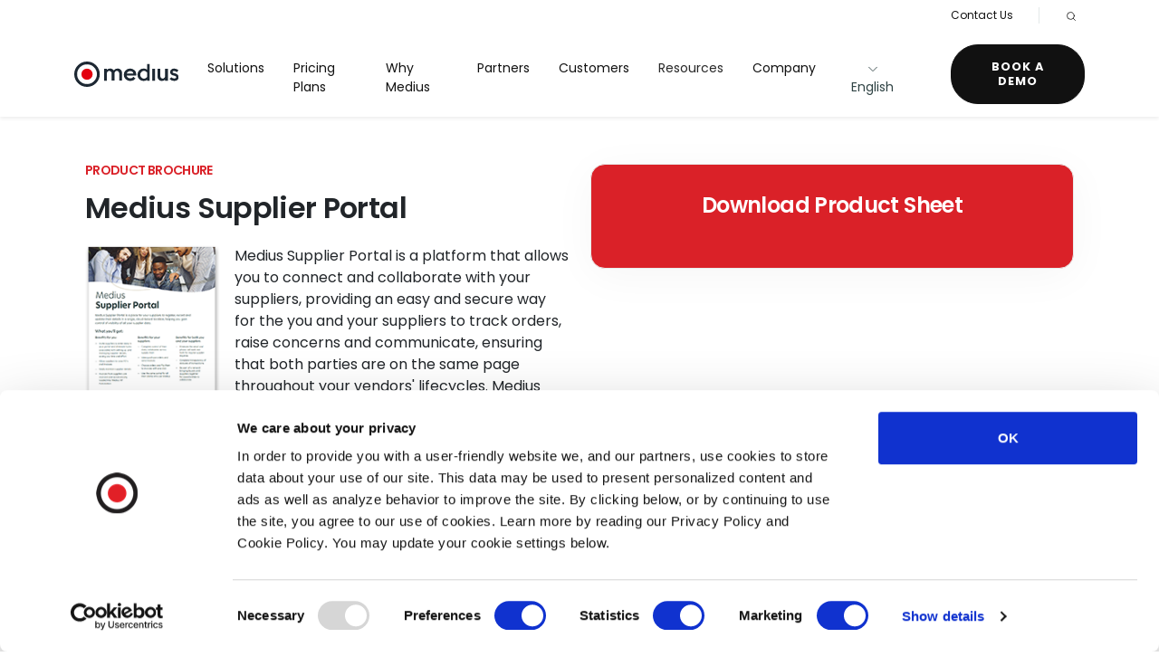

--- FILE ---
content_type: text/html; charset=utf-8
request_url: https://www.medius.com/resources/product-brochures/medius-supplier-portal/
body_size: 23104
content:



<!doctype html>
<html lang="en">
<head>
    <!-- Required meta tags -->
    <meta charset="utf-8">
    <meta name="viewport" content="width=device-width, initial-scale=1">

    
    <link rel="stylesheet" href="https://fonts.googleapis.com/css?family=Poppins:400,500,600,700">
    

    <script>
        !(function (cfg){function e(){cfg.onInit&&cfg.onInit(n)}var x,w,D,t,E,n,C=window,O=document,b=C.location,q="script",I="ingestionendpoint",L="disableExceptionTracking",j="ai.device.";"instrumentationKey"[x="toLowerCase"](),w="crossOrigin",D="POST",t="appInsightsSDK",E=cfg.name||"appInsights",(cfg.name||C[t])&&(C[t]=E),n=C[E]||function(g){var f=!1,m=!1,h={initialize:!0,queue:[],sv:"8",version:2,config:g};function v(e,t){var n={},i="Browser";function a(e){e=""+e;return 1===e.length?"0"+e:e}return n[j+"id"]=i[x](),n[j+"type"]=i,n["ai.operation.name"]=b&&b.pathname||"_unknown_",n["ai.internal.sdkVersion"]="javascript:snippet_"+(h.sv||h.version),{time:(i=new Date).getUTCFullYear()+"-"+a(1+i.getUTCMonth())+"-"+a(i.getUTCDate())+"T"+a(i.getUTCHours())+":"+a(i.getUTCMinutes())+":"+a(i.getUTCSeconds())+"."+(i.getUTCMilliseconds()/1e3).toFixed(3).slice(2,5)+"Z",iKey:e,name:"Microsoft.ApplicationInsights."+e.replace(/-/g,"")+"."+t,sampleRate:100,tags:n,data:{baseData:{ver:2}},ver:undefined,seq:"1",aiDataContract:undefined}}var n,i,t,a,y=-1,T=0,S=["js.monitor.azure.com","js.cdn.applicationinsights.io","js.cdn.monitor.azure.com","js0.cdn.applicationinsights.io","js0.cdn.monitor.azure.com","js2.cdn.applicationinsights.io","js2.cdn.monitor.azure.com","az416426.vo.msecnd.net"],o=g.url||cfg.src,r=function(){return s(o,null)};function s(d,t){if((n=navigator)&&(~(n=(n.userAgent||"").toLowerCase()).indexOf("msie")||~n.indexOf("trident/"))&&~d.indexOf("ai.3")&&(d=d.replace(/(\/)(ai\.3\.)([^\d]*)$/,function(e,t,n){return t+"ai.2"+n})),!1!==cfg.cr)for(var e=0;e<S.length;e++)if(0<d.indexOf(S[e])){y=e;break}var n,i=function(e){var a,t,n,i,o,r,s,c,u,l;h.queue=[],m||(0<=y&&T+1<S.length?(a=(y+T+1)%S.length,p(d.replace(/^(.*\/\/)([\w\.]*)(\/.*)$/,function(e,t,n,i){return t+S[a]+i})),T+=1):(f=m=!0,s=d,!0!==cfg.dle&&(c=(t=function(){var e,t={},n=g.connectionString;if(n)for(var i=n.split(";"),a=0;a<i.length;a++){var o=i[a].split("=");2===o.length&&(t[o[0][x]()]=o[1])}return t[I]||(e=(n=t.endpointsuffix)?t.location:null,t[I]="https://"+(e?e+".":"")+"dc."+(n||"services.visualstudio.com")),t}()).instrumentationkey||g.instrumentationKey||"",t=(t=(t=t[I])&&"/"===t.slice(-1)?t.slice(0,-1):t)?t+"/v2/track":g.endpointUrl,t=g.userOverrideEndpointUrl||t,(n=[]).push((i="SDK LOAD Failure: Failed to load Application Insights SDK script (See stack for details)",o=s,u=t,(l=(r=v(c,"Exception")).data).baseType="ExceptionData",l.baseData.exceptions=[{typeName:"SDKLoadFailed",message:i.replace(/\./g,"-"),hasFullStack:!1,stack:i+"\nSnippet failed to load ["+o+"] -- Telemetry is disabled\nHelp Link: https://go.microsoft.com/fwlink/?linkid=2128109\nHost: "+(b&&b.pathname||"_unknown_")+"\nEndpoint: "+u,parsedStack:[]}],r)),n.push((l=s,i=t,(u=(o=v(c,"Message")).data).baseType="MessageData",(r=u.baseData).message='AI (Internal): 99 message:"'+("SDK LOAD Failure: Failed to load Application Insights SDK script (See stack for details) ("+l+")").replace(/\"/g,"")+'"',r.properties={endpoint:i},o)),s=n,c=t,JSON&&((u=C.fetch)&&!cfg.useXhr?u(c,{method:D,body:JSON.stringify(s),mode:"cors"}):XMLHttpRequest&&((l=new XMLHttpRequest).open(D,c),l.setRequestHeader("Content-type","application/json"),l.send(JSON.stringify(s)))))))},a=function(e,t){m||setTimeout(function(){!t&&h.core||i()},500),f=!1},p=function(e){var n=O.createElement(q),e=(n.src=e,t&&(n.integrity=t),n.setAttribute("data-ai-name",E),cfg[w]);return!e&&""!==e||"undefined"==n[w]||(n[w]=e),n.onload=a,n.onerror=i,n.onreadystatechange=function(e,t){"loaded"!==n.readyState&&"complete"!==n.readyState||a(0,t)},cfg.ld&&cfg.ld<0?O.getElementsByTagName("head")[0].appendChild(n):setTimeout(function(){O.getElementsByTagName(q)[0].parentNode.appendChild(n)},cfg.ld||0),n};p(d)}cfg.sri&&(n=o.match(/^((http[s]?:\/\/.*\/)\w+(\.\d+){1,5})\.(([\w]+\.){0,2}js)$/))&&6===n.length?(d="".concat(n[1],".integrity.json"),i="@".concat(n[4]),l=window.fetch,t=function(e){if(!e.ext||!e.ext[i]||!e.ext[i].file)throw Error("Error Loading JSON response");var t=e.ext[i].integrity||null;s(o=n[2]+e.ext[i].file,t)},l&&!cfg.useXhr?l(d,{method:"GET",mode:"cors"}).then(function(e){return e.json()["catch"](function(){return{}})}).then(t)["catch"](r):XMLHttpRequest&&((a=new XMLHttpRequest).open("GET",d),a.onreadystatechange=function(){if(a.readyState===XMLHttpRequest.DONE)if(200===a.status)try{t(JSON.parse(a.responseText))}catch(e){r()}else r()},a.send())):o&&r();try{h.cookie=O.cookie}catch(k){}function e(e){for(;e.length;)!function(t){h[t]=function(){var e=arguments;f||h.queue.push(function(){h[t].apply(h,e)})}}(e.pop())}var c,u,l="track",d="TrackPage",p="TrackEvent",l=(e([l+"Event",l+"PageView",l+"Exception",l+"Trace",l+"DependencyData",l+"Metric",l+"PageViewPerformance","start"+d,"stop"+d,"start"+p,"stop"+p,"addTelemetryInitializer","setAuthenticatedUserContext","clearAuthenticatedUserContext","flush"]),h.SeverityLevel={Verbose:0,Information:1,Warning:2,Error:3,Critical:4},(g.extensionConfig||{}).ApplicationInsightsAnalytics||{});return!0!==g[L]&&!0!==l[L]&&(e(["_"+(c="onerror")]),u=C[c],C[c]=function(e,t,n,i,a){var o=u&&u(e,t,n,i,a);return!0!==o&&h["_"+c]({message:e,url:t,lineNumber:n,columnNumber:i,error:a,evt:C.event}),o},g.autoExceptionInstrumented=!0),h}(cfg.cfg),(C[E]=n).queue&&0===n.queue.length?(n.queue.push(e),n.trackPageView({})):e();})({
          src: "https://js.monitor.azure.com/scripts/b/ai.3.gbl.min.js",
          crossOrigin: "anonymous", // When supplied this will add the provided value as the cross origin attribute on the script tag
          cfg: { // Application Insights Configuration
            connectionString: 'InstrumentationKey=e1c22c8f-c653-4297-8862-72f26837e1cd;IngestionEndpoint=https://eastus-8.in.applicationinsights.azure.com/;LiveEndpoint=https://eastus.livediagnostics.monitor.azure.com/',
            disableCookiesUsage: true
        }});
    </script>

    
    <!-- GTM - Head -->
<!-- Google Tag Manager -->
<script>(function(w,d,s,l,i){w[l]=w[l]||[];w[l].push({'gtm.start':
new Date().getTime(),event:'gtm.js'});var f=d.getElementsByTagName(s)[0],
j=d.createElement(s),dl=l!='dataLayer'?'&l='+l:'';j.async=true;j.src=
'/connect/?id='+i+dl;f.parentNode.insertBefore(j,f);
})(window,document,'script','dataLayer','');</script>
<!-- End Google Tag Manager -->    <!-- Marketo Munchkin Code -->
<script type="text/javascript">
(function() {
  var didInit = false;
  function initMunchkin() {
    if(didInit === false) {
      didInit = true;
      Munchkin.init('880-TZC-395');
    }
  }
  var s = document.createElement('script');
  s.type = 'text/javascript';
  s.async = true;
  s.src = '//munchkin.marketo.net/munchkin.js';
  s.onreadystatechange = function() {
    if (this.readyState == 'complete' || this.readyState == 'loaded') {
      initMunchkin();
    }
  };
  s.onload = initMunchkin;
  document.getElementsByTagName('head')[0].appendChild(s);
})();
</script>

    

    <link rel="apple-touch-icon" sizes="180x180" href="https://www.medius.com/media/jlrpbymz/medius_favicon_32.png?width=180&amp;height=180&amp;v=1d955f3f7731ab0">
    <link rel="icon" type="image/png" sizes="32x32" href="https://www.medius.com/media/jlrpbymz/medius_favicon_32.png?width=32&amp;height=32&amp;v=1d955f3f7731ab0">

<meta name="twitter:card" content="summary_large_image" />

<link rel="canonical" href="https://www.medius.com/resources/product-brochures/medius-supplier-portal/" />
<meta property="og:url" content="https://www.medius.com/resources/product-brochures/medius-supplier-portal/" />

    <meta name="robots" content="INDEX, FOLLOW" />

<title>Medius Supplier Portal | Medius </title>
<meta property="og:title" content="Medius Supplier Portal | Medius" />
<meta name="twitter:title" content="Medius Supplier Portal | Medius" />

    <meta name="description" content="Medius Supplier Portal is a place for your suppliers to register, record and update their details in a single, cloud-based location, helping you gain control of visibility of all your supplier data." />
    <meta property="og:description" content="Medius Supplier Portal is a place for your suppliers to register, record and update their details in a single, cloud-based location, helping you gain control of visibility of all your supplier data." />
    <meta name="twitter:description" content="Medius Supplier Portal is a place for your suppliers to register, record and update their details in a single, cloud-based location, helping you gain control of visibility of all your supplier data." />

    <meta property="og:image" content="https://www.medius.com/media/qwicpkbv/medius-social-share-1440-x-1440.png?width=1200&amp;height=630&amp;v=1d955f3be0f54f0" />
    <meta name="twitter:image" content="https://www.medius.com/media/qwicpkbv/medius-social-share-1440-x-1440.png?width=1200&amp;height=630&amp;v=1d955f3be0f54f0" />

    
        
    <link rel="alternate" href="https://www.medius.com/resources/product-brochures/medius-supplier-portal/" hreflang="en" />
    <link rel="alternate" href="https://www.medius.com/fr/ressources/brochures-de-produits/medius-supplier-portal/" hreflang="fr" />

    <!-- Cached - UmbracoCacheTagHelper_pageHrefLang_3830_en - 1/24/2026 6:09:04 AM -->

    
    
        <link rel="stylesheet" href="/dist/css/medius.min.css?v=wYi6IsGlXVIc5OVxbtN_fvTtouTkUIFP0HJy4ep34K0" />
    

    
    
    <!-- Bizible Tracking -->
<script type="text/javascript" src="https://cdn.bizible.com/scripts/bizible.js" async=""></script>    <!-- Custom Marketo Styling -->
<style>
    .mktoFormRow:has(input[type="hidden"]) {
        margin-bottom: 0 !important;
    }
    
    .mktoFormRow .mktoFormCol:has(.mktoHtmlText) {
        min-height: unset;
    }
</style>     <!-- stying -->
<style>
    .transition-padding.section-padding {padding-bottom:0rem !important;}
    #summary.section-padding {padding-top:1rem !important;}
</style>
</head>
<body>
    
    
    <!-- GTM - Body -->
<!-- Google Tag Manager (noscript) -->
<noscript><iframe src="https://www.googletagmanager.com/ns.html?id=GTM-5C3BNRJ"
height="0" width="0" style="display:none;visibility:hidden"></iframe></noscript>
<!-- End Google Tag Manager (noscript) -->


    


<header class="sticky-top fixed-top bg-white shadow-sm">
    

    
            <div class="eyebrow">
                <ul class="nav">
                        <li class="nav-item dropdown d-none d-xxl-flex">
                            
        <button class="nav-link border-0 bg-transparent w-100" type="button" data-bs-toggle="dropdown" data-bs-display="static" aria-expanded="false">
            <i class="icon"><svg xmlns="http://www.w3.org/2000/svg" width="192" height="192" fill="#000000" viewBox="0 0 256 256"><polyline points="208 96 128 176 48 96" fill="none" stroke="#000000" stroke-linecap="round" stroke-linejoin="round" stroke-width="16"></polyline></svg></i>
            <span>English</span>
        </button>        
    <div id="">
        <ul class="dropdown-menu dropdown-menu-lg-end language-dropdown shadow-sm list-unstyled border-0 w-lg-auto w-100 mt-lg-2 mt-0 mb-3 p-4 rounded-0" aria-labelledby="language-dropdown">
                <li>
                    <a class="dropdown-item rounded text-sm px-lg-3 px-0 py-1 active" href="/resources/product-brochures/medius-supplier-portal/">English</a>
                </li>
                <li>
                    <a class="dropdown-item rounded text-sm px-lg-3 px-0 py-1" href="/sv/">Swedish</a>
                </li>
                <li>
                    <a class="dropdown-item rounded text-sm px-lg-3 px-0 py-1" href="/fr/ressources/brochures-de-produits/medius-supplier-portal/">French</a>
                </li>
                <li>
                    <a class="dropdown-item rounded text-sm px-lg-3 px-0 py-1" href="/nl/">Dutch</a>
                </li>
                <li>
                    <a class="dropdown-item rounded text-sm px-lg-3 px-0 py-1" href="/da/">Danish</a>
                </li>
                <li>
                    <a class="dropdown-item rounded text-sm px-lg-3 px-0 py-1" href="/no/">Norwegian</a>
                </li>
        </ul>
    </div>

                        </li>
                        <li class="nav-item">
                            <a class="nav-link" href="/contact-us/">Contact Us</a>
                        </li>
                        <li class="nav-item align-items-center">
                            <div class="search-spacer">
                                <form action="https://www.medius.com/search/" method="get" class="eyebrow-search-form d-flex align-items-center d-none">
                                    <label for="keyword" class="visually-hidden">
                                        Search Term
                                    </label>
                                    <input class="form-control form-control-sm text-xs" type="text" name="keyword" placeholder="Search..." />
                                    <button type="submit" class="btn btn-eyebrow btn-link">
                                        <i class="icon"><svg xmlns="http://www.w3.org/2000/svg" width="192" height="192" fill="#000000" viewBox="0 0 256 256"><rect width="256" height="256" fill="none"></rect><circle cx="116" cy="116" r="84" fill="none" stroke="#000000" stroke-linecap="round" stroke-linejoin="round" stroke-width="16"></circle><line x1="175.4" y1="175.4" x2="224" y2="224" fill="none" stroke="#000000" stroke-linecap="round" stroke-linejoin="round" stroke-width="16"></line></svg></i>
                                        <span class="visually-hidden">
                                            Search
                                        </span>
                                    </button>
                                </form>
                                <div class="d-flex align-items-center ms-n2">
                                    <button type="button" class="btn btn-eyebrow btn-link" id="revealSearch">
                                        <i class="icon"><svg xmlns="http://www.w3.org/2000/svg" width="192" height="192" fill="#000000" viewBox="0 0 256 256"><rect width="256" height="256" fill="none"></rect><circle cx="116" cy="116" r="84" fill="none" stroke="#000000" stroke-linecap="round" stroke-linejoin="round" stroke-width="16"></circle><line x1="175.4" y1="175.4" x2="224" y2="224" fill="none" stroke="#000000" stroke-linecap="round" stroke-linejoin="round" stroke-width="16"></line></svg></i>
                                        <span class="visually-hidden">
                                            Open Search
                                        </span>
                                    </button>
                                </div>
                            </div>
                        </li>
                </ul>
            </div>
        <nav class="navbar navbar-expand-lg">
            <div class="container">
                <div class="d-flex align-items-center w-lg-auto w-100">
                    <a class="navbar-brand" href="https://www.medius.com/">
                                <img class="logo" src="https://www.medius.com/media/1tbhge1n/medius_logo.svg" alt="" loading="eager" />
                        <span class="visually-hidden">Medius</span>
                    </a>
                    <div class="ms-auto d-flex d-lg-none eyebrow-mobile">
                    </div>
                    <button class="navbar-toggler border-0 me-3"
                            type="button"
                            data-bs-toggle="collapse"
                            data-bs-target="#languageToggler"
                            aria-controls="languageToggler"
                            aria-expanded="false"
                            aria-label="Toggle Languages">
                        <i class="icon-primary navbar-toggler-open icon"><svg xmlns="http://www.w3.org/2000/svg" viewBox="0 0 512 512"><!--!Font Awesome Pro 6.6.0 by @fontawesome - https://fontawesome.com License - https://fontawesome.com/license (Commercial License) Copyright 2024 Fonticons, Inc.--><path d="M256 480c16.7 0 40.4-14.4 61.9-57.3c9.9-19.8 18.2-43.7 24.1-70.7l-172 0c5.9 27 14.2 50.9 24.1 70.7C215.6 465.6 239.3 480 256 480zM164.3 320l183.4 0c2.8-20.2 4.3-41.7 4.3-64s-1.5-43.8-4.3-64l-183.4 0c-2.8 20.2-4.3 41.7-4.3 64s1.5 43.8 4.3 64zM170 160l172 0c-5.9-27-14.2-50.9-24.1-70.7C296.4 46.4 272.7 32 256 32s-40.4 14.4-61.9 57.3C184.2 109.1 175.9 133 170 160zm210 32c2.6 20.5 4 41.9 4 64s-1.4 43.5-4 64l90.8 0c6-20.3 9.3-41.8 9.3-64s-3.2-43.7-9.3-64L380 192zm78.5-32c-25.9-54.5-73.1-96.9-130.9-116.3c21 28.3 37.6 68.8 47.2 116.3l83.8 0zm-321.1 0c9.6-47.6 26.2-88 47.2-116.3C126.7 63.1 79.4 105.5 53.6 160l83.7 0zm-96 32c-6 20.3-9.3 41.8-9.3 64s3.2 43.7 9.3 64l90.8 0c-2.6-20.5-4-41.9-4-64s1.4-43.5 4-64l-90.8 0zM327.5 468.3c57.8-19.5 105-61.8 130.9-116.3l-83.8 0c-9.6 47.6-26.2 88-47.2 116.3zm-143 0c-21-28.3-37.5-68.8-47.2-116.3l-83.7 0c25.9 54.5 73.1 96.9 130.9 116.3zM256 512A256 256 0 1 1 256 0a256 256 0 1 1 0 512z"/></svg></i>
                        <i class="icon-primary navbar-toggler-close icon"><svg xmlns="http://www.w3.org/2000/svg" width="192" height="192" fill="#000000" viewBox="0 0 256 256"><line x1="200" y1="56" x2="56" y2="200" stroke="#000000" stroke-linecap="round" stroke-linejoin="round" stroke-width="16"></line><line x1="200" y1="200" x2="56" y2="56" stroke="#000000" stroke-linecap="round" stroke-linejoin="round" stroke-width="16"></line></svg></i>
                    </button>
                    <button class="navbar-toggler border-0"
                            type="button"
                            data-bs-toggle="collapse"
                            data-bs-target="#navbarToggler"
                            aria-controls="navbarToggler"
                            aria-expanded="false"
                            aria-label="Toggle navigation">
                        <i class="icon-primary navbar-toggler-open icon"><svg xmlns="http://www.w3.org/2000/svg" width="192" height="192" fill="#000000" viewBox="0 0 256 256"><line x1="40" y1="128" x2="216" y2="128" stroke="#000000" stroke-linecap="round" stroke-linejoin="round" stroke-width="16"></line><line x1="40" y1="64" x2="216" y2="64" stroke="#000000" stroke-linecap="round" stroke-linejoin="round" stroke-width="16"></line><line x1="40" y1="192" x2="216" y2="192" stroke="#000000" stroke-linecap="round" stroke-linejoin="round" stroke-width="16"></line></svg></i>
                        <i class="icon-primary navbar-toggler-close icon"><svg xmlns="http://www.w3.org/2000/svg" width="192" height="192" fill="#000000" viewBox="0 0 256 256"><line x1="200" y1="56" x2="56" y2="200" stroke="#000000" stroke-linecap="round" stroke-linejoin="round" stroke-width="16"></line><line x1="200" y1="200" x2="56" y2="56" stroke="#000000" stroke-linecap="round" stroke-linejoin="round" stroke-width="16"></line></svg></i>
                    </button>
                </div>
                
    <div id="languageToggler" class="collapse navbar-collapse">
        <ul class="d-lg-none list-unstyled border-0 w-lg-auto w-100 mt-lg-2 mt-0 mb-3 p-4 rounded-0" aria-labelledby="language-dropdown">
                <li>
                    <a class="dropdown-item rounded text-sm px-lg-3 px-0 py-1 active" href="/resources/product-brochures/medius-supplier-portal/">English</a>
                </li>
                <li>
                    <a class="dropdown-item rounded text-sm px-lg-3 px-0 py-1" href="/sv/">Swedish</a>
                </li>
                <li>
                    <a class="dropdown-item rounded text-sm px-lg-3 px-0 py-1" href="/fr/ressources/brochures-de-produits/medius-supplier-portal/">French</a>
                </li>
                <li>
                    <a class="dropdown-item rounded text-sm px-lg-3 px-0 py-1" href="/nl/">Dutch</a>
                </li>
                <li>
                    <a class="dropdown-item rounded text-sm px-lg-3 px-0 py-1" href="/da/">Danish</a>
                </li>
                <li>
                    <a class="dropdown-item rounded text-sm px-lg-3 px-0 py-1" href="/no/">Norwegian</a>
                </li>
        </ul>
    </div>

                <div class="collapse navbar-collapse navbar-nav-scroll pe-lg-0 me-lg-0 pe-3 me-n3" id="navbarToggler">
                    <ul class="navbar-nav mb-lg-0 mb-6 pb-lg-0 pb-4">
                        

    <li class="nav-item mega-nav-item dropdown">
        <a class="nav-link" id="nav-link-bdc68720eafa41248a6ae28c3a605ca8" href="/solutions/">Solutions</a>
        <button class="nav-link-toggle my-auto d-lg-none btn shadow-sm border-gray-100" type="button" data-bs-toggle="dropdown" data-bs-auto-close="outside" aria-expanded="false">
            <i class="icon"><svg xmlns="http://www.w3.org/2000/svg" width="192" height="192" fill="#000000" viewBox="0 0 256 256"><polyline points="208 96 128 176 48 96" fill="none" stroke="#000000" stroke-linecap="round" stroke-linejoin="round" stroke-width="16"></polyline></svg></i>
        </button>
        <div class="dropdown-container position-lg-fixed start-0 w-100 overflow-hidden d-flex justify-content-center bg-gray-100 shadow mt-lg-2">
            <div class="dropdown-menu bg-transparent container position-relative border-0 p-0">
                    <div class="col-lg-3 pt-2 py-lg-3 px-4">
                        <ul class="list-unstyled mb-last-child-0 px-1 px-lg-0">
                                <li class="mb-3">
                                        <a class="nav-group-header dropdown-item" href="/solutions/#">By Product</a>
        <div class="d-lg-flex pb-2">
                <ul class="span-column col-lg-12 list-unstyled pe-3 mb-last-0 mt-2">

<li class="mb-1">
    <a class="nav-group-link dropdown-item rounded ps-3 pe-2 py-1" href="/solutions/">
            <div class="text-wrap text-sm">Solutions Overview</div>
    </a>
</li>
<li class="mb-1">
    <div class="d-flex align-items-center">
            <a class="nav-group-link dropdown-item rounded ps-3 pe-2 py-1" href="/solutions/medius-accounts-payable-automation/">
        <div class="text-wrap text-sm d-flex flex-row align-items-center">
            AP Automation
            

        </div>
            </a>
        <button role="button" class="tertiary-toggle dropdown-item collapsed w-25 d-flex justify-content-center rounded p-2"
             data-bs-auto-close="outside"
             aria-expanded="false"
             data-bs-toggle="collapse"
             data-bs-target="#tertiary-dropdown-31252b87b04049fda1084b38dd4798bc">
            <i class="icon"><svg xmlns="http://www.w3.org/2000/svg" width="192" height="192" fill="#000000" viewBox="0 0 256 256"><polyline points="208 96 128 176 48 96" fill="none" stroke="#000000" stroke-linecap="round" stroke-linejoin="round" stroke-width="16"></polyline></svg></i>
        </button>

    </div>
    <ul class="tertiary-dropdown list-unstyled ms-3 collapse" id="tertiary-dropdown-31252b87b04049fda1084b38dd4798bc">
                <li>
                    <a class="nav-group-link dropdown-item rounded ps-3 pe-2 py-1" href="/solutions/medius-accounts-payable-automation/einvoicing/">
                        <div class="text-wrap text-sm">e-Invoicing</div>
                    </a>
                </li>
                <li>
                    <a class="nav-group-link dropdown-item rounded ps-3 pe-2 py-1" href="/solutions/medius-accounts-payable-automation/statement-reconciliation/">
                        <div class="text-wrap text-sm">Statement Reconciliation</div>
                    </a>
                </li>
                <li>
                    <a class="nav-group-link dropdown-item rounded ps-3 pe-2 py-1" href="/solutions/medius-accounts-payable-automation/invoice-automation/">
                        <div class="text-wrap text-sm">Invoice Automation</div>
                    </a>
                </li>
                <li>
                    <a class="nav-group-link dropdown-item rounded ps-3 pe-2 py-1" href="/solutions/medius-accounts-payable-automation/invoice-capture/">
                        <div class="text-wrap text-sm">Invoice Capture</div>
                    </a>
                </li>
                <li>
                    <a class="nav-group-link dropdown-item rounded ps-3 pe-2 py-1" href="/solutions/medius-accounts-payable-automation/compliance/">
                        <div class="text-wrap text-sm">Compliance</div>
                    </a>
                </li>
                <li>
                    <a class="nav-group-link dropdown-item rounded ps-3 pe-2 py-1" href="/solutions/medius-accounts-payable-automation/compliance/einvoicing-mandates/">
                        <div class="text-wrap text-sm">e-Invoicing Mandates</div>
                    </a>
                </li>
        
    </ul>
</li>

<li class="mb-1">
    <div class="d-flex align-items-center">
            <a class="nav-group-link dropdown-item rounded ps-3 pe-2 py-1" href="/solutions/medius-payments/">
        <div class="text-wrap text-sm d-flex flex-row align-items-center">
            Payments
            

        </div>
            </a>
        <button role="button" class="tertiary-toggle dropdown-item collapsed w-25 d-flex justify-content-center rounded p-2"
             data-bs-auto-close="outside"
             aria-expanded="false"
             data-bs-toggle="collapse"
             data-bs-target="#tertiary-dropdown-a174236420a54560a253a2f616896c33">
            <i class="icon"><svg xmlns="http://www.w3.org/2000/svg" width="192" height="192" fill="#000000" viewBox="0 0 256 256"><polyline points="208 96 128 176 48 96" fill="none" stroke="#000000" stroke-linecap="round" stroke-linejoin="round" stroke-width="16"></polyline></svg></i>
        </button>

    </div>
    <ul class="tertiary-dropdown list-unstyled ms-3 collapse" id="tertiary-dropdown-a174236420a54560a253a2f616896c33">
                <li>
                    <a class="nav-group-link dropdown-item rounded ps-3 pe-2 py-1" href="/solutions/medius-payments/how-payments-work/">
                        <div class="text-wrap text-sm">How Payments Work</div>
                    </a>
                </li>
                <li>
                    <a class="nav-group-link dropdown-item rounded ps-3 pe-2 py-1" href="/solutions/medius-payments/payment-automation-virtual-cards/">
                        <div class="text-wrap text-sm">Payment Automation Virtual Cards</div>
                    </a>
                </li>
        
    </ul>
</li>



<li class="mb-1">
    <a class="nav-group-link dropdown-item rounded ps-3 pe-2 py-1" href="/solutions/fraud-risk-detection/">
            <div class="text-wrap text-sm">
                Fraud &amp; Risk Detection
                

            </div>
    </a>
</li>


<li class="mb-1">
    <a class="nav-group-link dropdown-item rounded ps-3 pe-2 py-1" href="/solutions/medius-copilot/">
            <div class="text-wrap text-sm">
                Medius Copilot
                

            </div>
    </a>
</li>


<li class="mb-1">
    <a class="nav-group-link dropdown-item rounded ps-3 pe-2 py-1" href="/solutions/supplier-conversations/">
            <div class="text-wrap text-sm">
                Supplier Conversations
                

            </div>
    </a>
</li>

<li class="mb-1">
    <a class="nav-group-link dropdown-item rounded ps-3 pe-2 py-1" href="/solutions/medius-procurement-solutions/">
            <div class="text-wrap text-sm">Procurement</div>
    </a>
</li>
<li class="mb-1">
    <div class="d-flex align-items-center">
            <a class="nav-group-link dropdown-item rounded ps-3 pe-2 py-1" href="/solutions/expense/">
        <div class="text-wrap text-sm d-flex flex-row align-items-center">
            Expense
            

        </div>
            </a>
        <button role="button" class="tertiary-toggle dropdown-item collapsed w-25 d-flex justify-content-center rounded p-2"
             data-bs-auto-close="outside"
             aria-expanded="false"
             data-bs-toggle="collapse"
             data-bs-target="#tertiary-dropdown-ca20275a57124af684f0ea3880c88a74">
            <i class="icon"><svg xmlns="http://www.w3.org/2000/svg" width="192" height="192" fill="#000000" viewBox="0 0 256 256"><polyline points="208 96 128 176 48 96" fill="none" stroke="#000000" stroke-linecap="round" stroke-linejoin="round" stroke-width="16"></polyline></svg></i>
        </button>

    </div>
    <ul class="tertiary-dropdown list-unstyled ms-3 collapse" id="tertiary-dropdown-ca20275a57124af684f0ea3880c88a74">
                <li>
                    <a class="nav-group-link dropdown-item rounded ps-3 pe-2 py-1" href="/solutions/expense/mobility/">
                        <div class="text-wrap text-sm">Mobility</div>
                    </a>
                </li>
                <li>
                    <a class="nav-group-link dropdown-item rounded ps-3 pe-2 py-1" href="/solutions/expense/payment-cards/">
                        <div class="text-wrap text-sm">Payment Cards</div>
                    </a>
                </li>
                <li>
                    <a class="nav-group-link dropdown-item rounded ps-3 pe-2 py-1" href="/solutions/expense/smart-policy/">
                        <div class="text-wrap text-sm">Smart Policy</div>
                    </a>
                </li>
                <li>
                    <a class="nav-group-link dropdown-item rounded ps-3 pe-2 py-1" href="/solutions/expense/medius-copilot-for-expense/">
                        <div class="text-wrap text-sm">Medius Copilot for Expense</div>
                    </a>
                </li>
                <li>
                    <a class="nav-group-link dropdown-item rounded ps-3 pe-2 py-1" href="/solutions/expense/multi-currency-and-country/">
                        <div class="text-wrap text-sm">Multi-Currency and Country</div>
                    </a>
                </li>
                <li>
                    <a class="nav-group-link dropdown-item rounded ps-3 pe-2 py-1" href="/solutions/expense/legal-archiving/">
                        <div class="text-wrap text-sm">Legal Archiving</div>
                    </a>
                </li>
                <li>
                    <a class="nav-group-link dropdown-item rounded ps-3 pe-2 py-1" href="/solutions/expense/insights/">
                        <div class="text-wrap text-sm">Insights</div>
                    </a>
                </li>
                <li>
                    <a class="nav-group-link dropdown-item rounded ps-3 pe-2 py-1" href="/solutions/expense/customer-stories/">
                        <div class="text-wrap text-sm">Customer Stories</div>
                    </a>
                </li>
        
    </ul>
</li>

<li class="mb-1">
    <div class="d-flex align-items-center">
            <a class="nav-group-link dropdown-item rounded ps-3 pe-2 py-1" href="/solutions/medius-sourcing/">
        <div class="text-wrap text-sm d-flex flex-row align-items-center">
            Sourcing
            

        </div>
            </a>
        <button role="button" class="tertiary-toggle dropdown-item collapsed w-25 d-flex justify-content-center rounded p-2"
             data-bs-auto-close="outside"
             aria-expanded="false"
             data-bs-toggle="collapse"
             data-bs-target="#tertiary-dropdown-9e03ea65d225453292a4f67d052a971c">
            <i class="icon"><svg xmlns="http://www.w3.org/2000/svg" width="192" height="192" fill="#000000" viewBox="0 0 256 256"><polyline points="208 96 128 176 48 96" fill="none" stroke="#000000" stroke-linecap="round" stroke-linejoin="round" stroke-width="16"></polyline></svg></i>
        </button>

    </div>
    <ul class="tertiary-dropdown list-unstyled ms-3 collapse" id="tertiary-dropdown-9e03ea65d225453292a4f67d052a971c">
                <li>
                    <a class="nav-group-link dropdown-item rounded ps-3 pe-2 py-1" href="/solutions/medius-sourcing/eauction-software/">
                        <div class="text-wrap text-sm">eAuction Software</div>
                    </a>
                </li>
                <li>
                    <a class="nav-group-link dropdown-item rounded ps-3 pe-2 py-1" href="/solutions/medius-sourcing/etender-software/">
                        <div class="text-wrap text-sm">eTender Software</div>
                    </a>
                </li>
        
    </ul>
</li>


<li class="mb-1">
    <a class="nav-group-link dropdown-item rounded ps-3 pe-2 py-1" href="/solutions/supplier-onboarding/">
            <div class="text-wrap text-sm">Supplier Onboarding</div>
    </a>
</li>

<li class="mb-1">
    <a class="nav-group-link dropdown-item rounded ps-3 pe-2 py-1" href="/solutions/medius-contract-management/">
            <div class="text-wrap text-sm">Contract Management</div>
    </a>
</li>

<li class="mb-1">
    <a class="nav-group-link dropdown-item rounded ps-3 pe-2 py-1" href="/solutions/medius-analytics/">
            <div class="text-wrap text-sm">Analytics</div>
    </a>
</li>

<li class="mb-1">
    <a class="nav-group-link dropdown-item rounded ps-3 pe-2 py-1" href="/solutions/medius-connect/">
            <div class="text-wrap text-sm">Integrations</div>
    </a>
</li>
                </ul>
        </div>
                                </li>
                        </ul>
                    </div>
                    <div class="col-lg-3 pt-2 py-lg-3 px-4">
                        <ul class="list-unstyled mb-last-child-0 px-1 px-lg-0">
                                <li class="mb-3">
                                        <a class="nav-group-header dropdown-item" href="/customers/">By Industry</a>
        <div class="d-lg-flex pb-2">
                <ul class="span-column col-lg-12 list-unstyled pe-3 mb-last-0 mt-2">

<li class="mb-1">
    <a class="nav-group-link dropdown-item rounded ps-3 pe-2 py-1" href="/customers/manufacturing/">
            <div class="text-wrap text-sm">Manufacturing</div>
    </a>
</li>

<li class="mb-1">
    <a class="nav-group-link dropdown-item rounded ps-3 pe-2 py-1" href="/customers/transport-and-logistics/">
            <div class="text-wrap text-sm">Transport and Logistics</div>
    </a>
</li>

<li class="mb-1">
    <a class="nav-group-link dropdown-item rounded ps-3 pe-2 py-1" href="/customers/retail/">
            <div class="text-wrap text-sm">Retail</div>
    </a>
</li>

<li class="mb-1">
    <a class="nav-group-link dropdown-item rounded ps-3 pe-2 py-1" href="/customers/construction/">
            <div class="text-wrap text-sm">Construction</div>
    </a>
</li>

<li class="mb-1">
    <a class="nav-group-link dropdown-item rounded ps-3 pe-2 py-1" href="/customers/food-and-beverage/">
            <div class="text-wrap text-sm">Food and Beverage</div>
    </a>
</li>

<li class="mb-1">
    <a class="nav-group-link dropdown-item rounded ps-3 pe-2 py-1" href="/customers/healthcare/">
            <div class="text-wrap text-sm">Healthcare</div>
    </a>
</li>

<li class="mb-1">
    <a class="nav-group-link dropdown-item rounded ps-3 pe-2 py-1" href="/customers/consumer-packaged-goods-cpg/">
            <div class="text-wrap text-sm">Consumer Packaged Goods (CPG)</div>
    </a>
</li>
                </ul>
        </div>
                                </li>
                        </ul>
                    </div>
                    <div class="col-lg-3 pt-2 py-lg-3 px-4">
                        <ul class="list-unstyled mb-last-child-0 px-1 px-lg-0">
                                <li class="mb-3">
                                        <a class="nav-group-header dropdown-item" href="/solutions/for-your-erp/">By ERP</a>
        <div class="d-lg-flex pb-2">
                <ul class="span-column col-lg-12 list-unstyled pe-3 mb-last-0 mt-2">
<li class="mb-1">
    <div class="d-flex align-items-center">
            <a class="nav-group-link dropdown-item rounded ps-3 pe-2 py-1" href="/solutions/for-your-erp/microsoft-dynamics/">
        <div class="text-wrap text-sm d-flex flex-row align-items-center">
            Microsoft Dynamics
            

        </div>
            </a>
        <button role="button" class="tertiary-toggle dropdown-item collapsed w-25 d-flex justify-content-center rounded p-2"
             data-bs-auto-close="outside"
             aria-expanded="false"
             data-bs-toggle="collapse"
             data-bs-target="#tertiary-dropdown-f6f02a77f0cc4c40a77e11138a75a929">
            <i class="icon"><svg xmlns="http://www.w3.org/2000/svg" width="192" height="192" fill="#000000" viewBox="0 0 256 256"><polyline points="208 96 128 176 48 96" fill="none" stroke="#000000" stroke-linecap="round" stroke-linejoin="round" stroke-width="16"></polyline></svg></i>
        </button>

    </div>
    <ul class="tertiary-dropdown list-unstyled ms-3 collapse" id="tertiary-dropdown-f6f02a77f0cc4c40a77e11138a75a929">
                <li>
                    <a class="nav-group-link dropdown-item rounded ps-3 pe-2 py-1" href="/solutions/for-your-erp/microsoft-dynamics/ap-automation-solution-for-dynamics-365/">
                        <div class="text-wrap text-sm">AP Automation Software for Dynamics 365</div>
                    </a>
                </li>
                <li>
                    <a class="nav-group-link dropdown-item rounded ps-3 pe-2 py-1" href="/solutions/for-your-erp/microsoft-dynamics/automated-invoice-processing/">
                        <div class="text-wrap text-sm">Automated Invoice Processing</div>
                    </a>
                </li>
        
    </ul>
</li>


<li class="mb-1">
    <a class="nav-group-link dropdown-item rounded ps-3 pe-2 py-1" href="/solutions/for-your-erp/medius-for-netsuite/">
            <div class="text-wrap text-sm">Oracle NetSuite</div>
    </a>
</li>


<li class="mb-1">
    <a class="nav-group-link dropdown-item rounded ps-3 pe-2 py-1" href="/solutions/for-your-erp/oracle-fusion/">
            <div class="text-wrap text-sm">
                Oracle Fusion
                

            </div>
    </a>
</li>

<li class="mb-1">
    <a class="nav-group-link dropdown-item rounded ps-3 pe-2 py-1" href="/solutions/for-your-erp/jd-edwards/">
            <div class="text-wrap text-sm">Oracle JDE</div>
    </a>
</li>

<li class="mb-1">
    <a class="nav-group-link dropdown-item rounded ps-3 pe-2 py-1" href="/solutions/for-your-erp/sap/">
            <div class="text-wrap text-sm">SAP S/4HANA</div>
    </a>
</li>
<li class="mb-1">
    <div class="d-flex align-items-center">
            <a class="nav-group-link dropdown-item rounded ps-3 pe-2 py-1" href="/solutions/for-your-erp/infor/">
        <div class="text-wrap text-sm d-flex flex-row align-items-center">
            Infor
            

        </div>
            </a>
        <button role="button" class="tertiary-toggle dropdown-item collapsed w-25 d-flex justify-content-center rounded p-2"
             data-bs-auto-close="outside"
             aria-expanded="false"
             data-bs-toggle="collapse"
             data-bs-target="#tertiary-dropdown-736b7e4ac3974e46a03663eae8d42333">
            <i class="icon"><svg xmlns="http://www.w3.org/2000/svg" width="192" height="192" fill="#000000" viewBox="0 0 256 256"><polyline points="208 96 128 176 48 96" fill="none" stroke="#000000" stroke-linecap="round" stroke-linejoin="round" stroke-width="16"></polyline></svg></i>
        </button>

    </div>
    <ul class="tertiary-dropdown list-unstyled ms-3 collapse" id="tertiary-dropdown-736b7e4ac3974e46a03663eae8d42333">
                <li>
                    <a class="nav-group-link dropdown-item rounded ps-3 pe-2 py-1" href="/solutions/for-your-erp/infor/infor-m3/">
                        <div class="text-wrap text-sm">Infor M3</div>
                    </a>
                </li>
                <li>
                    <a class="nav-group-link dropdown-item rounded ps-3 pe-2 py-1" href="/solutions/for-your-erp/infor/infor-ln/">
                        <div class="text-wrap text-sm">Infor LN</div>
                    </a>
                </li>
        
    </ul>
</li>


<li class="mb-1">
    <a class="nav-group-link dropdown-item rounded ps-3 pe-2 py-1" href="/solutions/for-your-erp/iptor/">
            <div class="text-wrap text-sm">Iptor</div>
    </a>
</li>


<li class="mb-1">
    <a class="nav-group-link dropdown-item rounded ps-3 pe-2 py-1" href="/solutions/for-your-erp/yardi/">
            <div class="text-wrap text-sm">
                Yardi
                

            </div>
    </a>
</li>
                </ul>
        </div>
                                </li>
                        </ul>
                    </div>
                    <div class="col-lg-3 pt-2 py-lg-3 px-4">
                        <ul class="list-unstyled mb-last-child-0 px-1 px-lg-0">
                                <li class="mb-3">
                                        <a class="nav-group-header dropdown-item" href="/solutions/for-your-role/">By Role</a>
        <div class="d-lg-flex pb-2">
                <ul class="span-column col-lg-12 list-unstyled pe-3 mb-last-0 mt-2">
<li class="mb-1">
    <div class="d-flex align-items-center">
            <a class="nav-group-link dropdown-item rounded ps-3 pe-2 py-1" href="/solutions/for-your-role/ap-managers/">
        <div class="text-wrap text-sm d-flex flex-row align-items-center">
            AP Managers
            

        </div>
            </a>
        <button role="button" class="tertiary-toggle dropdown-item collapsed w-25 d-flex justify-content-center rounded p-2"
             data-bs-auto-close="outside"
             aria-expanded="false"
             data-bs-toggle="collapse"
             data-bs-target="#tertiary-dropdown-004cea242b9041818ca4ce7e0892cf0f">
            <i class="icon"><svg xmlns="http://www.w3.org/2000/svg" width="192" height="192" fill="#000000" viewBox="0 0 256 256"><polyline points="208 96 128 176 48 96" fill="none" stroke="#000000" stroke-linecap="round" stroke-linejoin="round" stroke-width="16"></polyline></svg></i>
        </button>

    </div>
    <ul class="tertiary-dropdown list-unstyled ms-3 collapse" id="tertiary-dropdown-004cea242b9041818ca4ce7e0892cf0f">
                <li>
                    <a class="nav-group-link dropdown-item rounded ps-3 pe-2 py-1" href="/solutions/for-your-role/ap-managers/reflections-of-an-ap-manager/">
                        <div class="text-wrap text-sm">Reflections of an AP Manager</div>
                    </a>
                </li>
        
    </ul>
</li>

<li class="mb-1">
    <div class="d-flex align-items-center">
            <a class="nav-group-link dropdown-item rounded ps-3 pe-2 py-1" href="/solutions/for-your-role/finance-professionals/">
        <div class="text-wrap text-sm d-flex flex-row align-items-center">
            Finance Professionals
            

        </div>
            </a>
        <button role="button" class="tertiary-toggle dropdown-item collapsed w-25 d-flex justify-content-center rounded p-2"
             data-bs-auto-close="outside"
             aria-expanded="false"
             data-bs-toggle="collapse"
             data-bs-target="#tertiary-dropdown-a94a3145e750453da749022f272652e9">
            <i class="icon"><svg xmlns="http://www.w3.org/2000/svg" width="192" height="192" fill="#000000" viewBox="0 0 256 256"><polyline points="208 96 128 176 48 96" fill="none" stroke="#000000" stroke-linecap="round" stroke-linejoin="round" stroke-width="16"></polyline></svg></i>
        </button>

    </div>
    <ul class="tertiary-dropdown list-unstyled ms-3 collapse" id="tertiary-dropdown-a94a3145e750453da749022f272652e9">
                <li>
                    <a class="nav-group-link dropdown-item rounded ps-3 pe-2 py-1" href="/solutions/for-your-role/finance-professionals/move-beyond-the-pdf-invoice/">
                        <div class="text-wrap text-sm">Move Beyond the PDF Invoice</div>
                    </a>
                </li>
        
    </ul>
</li>


<li class="mb-1">
    <a class="nav-group-link dropdown-item rounded ps-3 pe-2 py-1" href="/solutions/for-your-role/procurement-professionals/">
            <div class="text-wrap text-sm">Procurement Professionals</div>
    </a>
</li>

<li class="mb-1">
    <a class="nav-group-link dropdown-item rounded ps-3 pe-2 py-1" href="/solutions/for-your-role/it-professionals/">
            <div class="text-wrap text-sm">IT Professionals</div>
    </a>
</li>


<li class="mb-1">
    <a class="nav-group-link dropdown-item rounded ps-3 pe-2 py-1" href="/solutions/for-your-role/travel-managers/">
            <div class="text-wrap text-sm">
                Travel Managers
                

            </div>
    </a>
</li>
                </ul>
        </div>
                                </li>
                                <li class="mb-3">
                                        <a class="nav-group-header dropdown-item" href="/solutions/company-size/">By Company Size</a>
        <div class="d-lg-flex pb-2">
                <ul class="span-column col-lg-12 list-unstyled pe-3 mb-last-0 mt-2">


<li class="mb-1">
    <a class="nav-group-link dropdown-item rounded ps-3 pe-2 py-1" href="/solutions/company-size/enterprise/">
            <div class="text-wrap text-sm">
                Large Enterprises
                

            </div>
    </a>
</li>


<li class="mb-1">
    <a class="nav-group-link dropdown-item rounded ps-3 pe-2 py-1" href="/solutions/company-size/midsize/">
            <div class="text-wrap text-sm">
                Midsize Businesses
                

            </div>
    </a>
</li>
                </ul>
        </div>
                                </li>
                        </ul>
                    </div>
            </div>
        </div>
    </li>

    <li class="nav-item">
        <a class="nav-link" href="/pricing/">
            <span>Pricing Plans</span>
            <button class="nav-link-toggle my-auto d-lg-none btn shadow-sm border-gray-100" type="button">
                <i class="icon"><svg xmlns="http://www.w3.org/2000/svg" width="192" height="192" fill="#000000" viewBox="0 0 256 256"><polyline points="96 48 176 128 96 208" fill="none" stroke="#000000" stroke-linecap="round" stroke-linejoin="round" stroke-width="16"></polyline></svg></i>
            </button>
        </a>
    </li>

    <li class="nav-item mega-nav-item dropdown">
        <a class="nav-link" id="nav-link-d49b54870a514e3e854d6fb0809b4fc9" href="/about/why-medius/">Why Medius</a>
        <button class="nav-link-toggle my-auto d-lg-none btn shadow-sm border-gray-100" type="button" data-bs-toggle="dropdown" data-bs-auto-close="outside" aria-expanded="false">
            <i class="icon"><svg xmlns="http://www.w3.org/2000/svg" width="192" height="192" fill="#000000" viewBox="0 0 256 256"><polyline points="208 96 128 176 48 96" fill="none" stroke="#000000" stroke-linecap="round" stroke-linejoin="round" stroke-width="16"></polyline></svg></i>
        </button>
        <div class="dropdown-container position-lg-fixed start-0 w-100 overflow-hidden d-flex justify-content-center bg-gray-100 shadow mt-lg-2">
            <div class="dropdown-menu bg-transparent container position-relative border-0 p-0">
                    <div class="col-lg-3 pt-2 py-lg-3 px-4">
                        <ul class="list-unstyled mb-last-child-0 px-1 px-lg-0">
                                <li class="mb-3">
        <div class="d-lg-flex pb-2">
                <ul class="span-column col-lg-12 list-unstyled pe-3 mb-last-0">

<li class="mb-1">
    <a class="nav-group-link dropdown-item rounded ps-3 pe-2 py-1" href="/about/why-medius/">
            <div class="text-wrap text-sm">Medius Impact</div>
    </a>
</li>

<li class="mb-1">
    <a class="nav-group-link dropdown-item rounded ps-3 pe-2 py-1" href="/about/why-medius/customer-stories/">
            <div class="text-wrap text-sm">Customer Stories</div>
    </a>
</li>

<li class="mb-1">
    <a class="nav-group-link dropdown-item rounded ps-3 pe-2 py-1" href="/about/why-medius/global-reach/">
            <div class="text-wrap text-sm">Global Reach</div>
    </a>
</li>


<li class="mb-1">
    <a class="nav-group-link dropdown-item rounded ps-3 pe-2 py-1" href="/tariffs/">
            <div class="text-wrap text-sm">
                Tariff Planning
                

            </div>
    </a>
</li>
                </ul>
        </div>
                                </li>
                        </ul>
                    </div>
                    <div class="col-lg-3 pt-2 py-lg-3 px-4">
                        <ul class="list-unstyled mb-last-child-0 px-1 px-lg-0">
                                <li class="mb-3">
                                        <a class="nav-group-header dropdown-item" href="/ai-innovation/">Innovation and AI</a>
        <div class="d-lg-flex pb-2">
                <ul class="span-column col-lg-12 list-unstyled pe-3 mb-last-0 mt-2">

<li class="mb-1">
    <a class="nav-group-link dropdown-item rounded ps-3 pe-2 py-1" href="/ai-innovation/">
            <div class="text-wrap text-sm">AI at work in Medius</div>
    </a>
</li>

<li class="mb-1">
    <a class="nav-group-link dropdown-item rounded ps-3 pe-2 py-1" href="/ai-innovation/autonomous-accounts-payable/">
            <div class="text-wrap text-sm">Autonomous Accounts Payable</div>
    </a>
</li>

<li class="mb-1">
    <a class="nav-group-link dropdown-item rounded ps-3 pe-2 py-1" href="/ai-innovation/chronicles-of-ai/">
            <div class="text-wrap text-sm">Chronicles of AI</div>
    </a>
</li>
                </ul>
        </div>
                                </li>
                        </ul>
                    </div>
            </div>
        </div>
    </li>

    <li class="nav-item mega-nav-item dropdown">
        <a class="nav-link" id="nav-link-305a79d0672d453b8850ec9bccbf2a95" href="/partners/">Partners</a>
        <button class="nav-link-toggle my-auto d-lg-none btn shadow-sm border-gray-100" type="button" data-bs-toggle="dropdown" data-bs-auto-close="outside" aria-expanded="false">
            <i class="icon"><svg xmlns="http://www.w3.org/2000/svg" width="192" height="192" fill="#000000" viewBox="0 0 256 256"><polyline points="208 96 128 176 48 96" fill="none" stroke="#000000" stroke-linecap="round" stroke-linejoin="round" stroke-width="16"></polyline></svg></i>
        </button>
        <div class="dropdown-container position-lg-fixed start-0 w-100 overflow-hidden d-flex justify-content-center bg-gray-100 shadow mt-lg-2">
            <div class="dropdown-menu bg-transparent container position-relative border-0 p-0">
                    <div class="col-lg-3 pt-2 py-lg-3 px-4">
                        <ul class="list-unstyled mb-last-child-0 px-1 px-lg-0">
                                <li class="mb-3">
        <div class="d-lg-flex pb-2">
                <ul class="span-column col-lg-12 list-unstyled pe-3 mb-last-0">

<li class="mb-1">
    <a class="nav-group-link dropdown-item rounded ps-3 pe-2 py-1" href="/partners/">
            <div class="text-wrap text-sm">Partners Overview</div>
    </a>
</li>


<li class="mb-1">
    <a class="nav-group-link dropdown-item rounded ps-3 pe-2 py-1" href="/partners/partner-finder/">
            <div class="text-wrap text-sm">
                Partner Finder
                

            </div>
    </a>
</li>

<li class="mb-1">
    <a class="nav-group-link dropdown-item rounded ps-3 pe-2 py-1" href="https://medius.channeltivity.com/BecomeAPartner" target="_blank">
            <div class="text-wrap text-sm">Become a Partner</div>
    </a>
</li>

<li class="mb-1">
    <a class="nav-group-link dropdown-item rounded ps-3 pe-2 py-1" href="https://medius.channeltivity.com/Login?target=%2FHome" target="_blank">
            <div class="text-wrap text-sm">Partner Portal</div>
    </a>
</li>
                </ul>
        </div>
                                </li>
                        </ul>
                    </div>
                    <div class="col-lg-3 pt-2 py-lg-3 px-4">
                        <ul class="list-unstyled mb-last-child-0 px-1 px-lg-0">
                                <li class="mb-3">
        <div class="d-lg-flex pb-2">
                <ul class="span-column col-lg-12 list-unstyled pe-3 mb-last-0">

<li class="mb-1">
    <a class="nav-group-link dropdown-item rounded ps-3 pe-2 py-1" href="/partners/referral-partners/">
            <div class="text-wrap text-sm">Referral Partners</div>
    </a>
</li>
<li class="mb-1">
    <div class="d-flex align-items-center">
            <a class="nav-group-link dropdown-item rounded ps-3 pe-2 py-1" href="/partners/technology-partners/">
        <div class="text-wrap text-sm d-flex flex-row align-items-center">
            Technology Partners
            

        </div>
            </a>
        <button role="button" class="tertiary-toggle dropdown-item collapsed w-25 d-flex justify-content-center rounded p-2"
             data-bs-auto-close="outside"
             aria-expanded="false"
             data-bs-toggle="collapse"
             data-bs-target="#tertiary-dropdown-f40fad6dc6b94519b4e965fd5479ddfa">
            <i class="icon"><svg xmlns="http://www.w3.org/2000/svg" width="192" height="192" fill="#000000" viewBox="0 0 256 256"><polyline points="208 96 128 176 48 96" fill="none" stroke="#000000" stroke-linecap="round" stroke-linejoin="round" stroke-width="16"></polyline></svg></i>
        </button>

    </div>
    <ul class="tertiary-dropdown list-unstyled ms-3 collapse" id="tertiary-dropdown-f40fad6dc6b94519b4e965fd5479ddfa">
                <li>
                    <a class="nav-group-link dropdown-item rounded ps-3 pe-2 py-1" href="/partners/technology-partners/sourceday/">
                        <div class="text-wrap text-sm">SourceDay</div>
                    </a>
                </li>
        
    </ul>
</li>


<li class="mb-1">
    <a class="nav-group-link dropdown-item rounded ps-3 pe-2 py-1" href="/partners/cloudreseller-partners/">
            <div class="text-wrap text-sm">Cloud/Reseller Partners</div>
    </a>
</li>
                </ul>
        </div>
                                </li>
                        </ul>
                    </div>
            </div>
        </div>
    </li>

    <li class="nav-item mega-nav-item dropdown">
        <a class="nav-link" id="nav-link-73145d598e334e1786093234629ef333" href="/customer-center/">Customers</a>
        <button class="nav-link-toggle my-auto d-lg-none btn shadow-sm border-gray-100" type="button" data-bs-toggle="dropdown" data-bs-auto-close="outside" aria-expanded="false">
            <i class="icon"><svg xmlns="http://www.w3.org/2000/svg" width="192" height="192" fill="#000000" viewBox="0 0 256 256"><polyline points="208 96 128 176 48 96" fill="none" stroke="#000000" stroke-linecap="round" stroke-linejoin="round" stroke-width="16"></polyline></svg></i>
        </button>
        <div class="dropdown-container position-lg-fixed start-0 w-100 overflow-hidden d-flex justify-content-center bg-gray-100 shadow mt-lg-2">
            <div class="dropdown-menu bg-transparent container position-relative border-0 p-0">
                    <div class="col-lg-3 pt-2 py-lg-3 px-4">
                        <ul class="list-unstyled mb-last-child-0 px-1 px-lg-0">
                                <li class="mb-3">
        <div class="d-lg-flex pb-2">
                <ul class="span-column col-lg-12 list-unstyled pe-3 mb-last-0">


<li class="mb-1">
    <a class="nav-group-link dropdown-item rounded ps-3 pe-2 py-1" href="/customer-center/">
            <div class="text-wrap text-sm">
                Customer Center
                

            </div>
    </a>
</li>

<li class="mb-1">
    <a class="nav-group-link dropdown-item rounded ps-3 pe-2 py-1" href="https://success.medius.com/" target="_blank">
            <div class="text-wrap text-sm">Success Portal</div>
    </a>
</li>

<li class="mb-1">
    <a class="nav-group-link dropdown-item rounded ps-3 pe-2 py-1" href="https://support.medius.com/support/login" target="_blank">
            <div class="text-wrap text-sm">Support Portal</div>
    </a>
</li>


<li class="mb-1">
    <a class="nav-group-link dropdown-item rounded ps-3 pe-2 py-1" href="/customers/rapid-implementation/">
            <div class="text-wrap text-sm">
                Rapid Implementation
                
    <small class="badge rounded-pill px-2 ms-2 text-bg-danger text-white text-center">New</small>

            </div>
    </a>
</li>

<li class="mb-1">
    <a class="nav-group-link dropdown-item rounded ps-3 pe-2 py-1" href="/customers/customer-success/ap-source-to-contract-hacks/">
            <div class="text-wrap text-sm">AP &amp; Source to Contract Hacks</div>
    </a>
</li>
                </ul>
        </div>
                                </li>
                        </ul>
                    </div>
                    <div class="col-lg-3 pt-2 py-lg-3 px-4">
                        <ul class="list-unstyled mb-last-child-0 px-1 px-lg-0">
                                <li class="mb-3">
                                        <div class="nav-group-header">
                                            Services
                                        </div>
        <div class="d-lg-flex pb-2">
                <ul class="span-column col-lg-12 list-unstyled pe-3 mb-last-0 mt-2">

<li class="mb-1">
    <a class="nav-group-link dropdown-item rounded ps-3 pe-2 py-1" href="/customers/professional-services/">
            <div class="text-wrap text-sm">Professional Services</div>
    </a>
</li>

<li class="mb-1">
    <a class="nav-group-link dropdown-item rounded ps-3 pe-2 py-1" href="/customers/elevate/">
            <div class="text-wrap text-sm">Elevate Advisory Program</div>
    </a>
</li>


<li class="mb-1">
    <a class="nav-group-link dropdown-item rounded ps-3 pe-2 py-1" href="/customers/premium-support/">
            <div class="text-wrap text-sm">
                Premium Support
                
    <small class="badge rounded-pill px-2 ms-2 text-bg-danger text-white text-center">New</small>

            </div>
    </a>
</li>
                </ul>
        </div>
                                </li>
                        </ul>
                    </div>
            </div>
        </div>
    </li>

    <li class="nav-item mega-nav-item dropdown">
        <a class="nav-link active" id="nav-link-415d64d32c0b4edaae1dba8ff8f2f1a0" href="/resources/">Resources</a>
        <button class="nav-link-toggle my-auto d-lg-none btn shadow-sm border-gray-100" type="button" data-bs-toggle="dropdown" data-bs-auto-close="outside" aria-expanded="false">
            <i class="icon"><svg xmlns="http://www.w3.org/2000/svg" width="192" height="192" fill="#000000" viewBox="0 0 256 256"><polyline points="208 96 128 176 48 96" fill="none" stroke="#000000" stroke-linecap="round" stroke-linejoin="round" stroke-width="16"></polyline></svg></i>
        </button>
        <div class="dropdown-container position-lg-fixed start-0 w-100 overflow-hidden d-flex justify-content-center bg-gray-100 shadow mt-lg-2">
            <div class="dropdown-menu bg-transparent container position-relative border-0 p-0">
                    <div class="col-lg-3 pt-2 py-lg-3 px-4">
                        <ul class="list-unstyled mb-last-child-0 px-1 px-lg-0">
                                <li class="mb-3">
        <div class="d-lg-flex pb-2">
                <ul class="span-column col-lg-12 list-unstyled pe-3 mb-last-0">

<li class="mb-1">
    <a class="nav-group-link dropdown-item rounded ps-3 pe-2 py-1" href="/savings-calculator/">
            <div class="text-wrap text-sm">Savings Calculator</div>
    </a>
</li>

<li class="mb-1">
    <a class="nav-group-link dropdown-item rounded ps-3 pe-2 py-1" href="/customers/ap-benchmark-report/">
            <div class="text-wrap text-sm">Benchmarks Report</div>
    </a>
</li>
<li class="mb-1">
    <div class="d-flex align-items-center">
            <a class="nav-group-link dropdown-item rounded ps-3 pe-2 py-1" href="/financial-census/">
        <div class="text-wrap text-sm d-flex flex-row align-items-center">
            Financial Census Report
            

        </div>
            </a>
        <button role="button" class="tertiary-toggle dropdown-item collapsed w-25 d-flex justify-content-center rounded p-2"
             data-bs-auto-close="outside"
             aria-expanded="false"
             data-bs-toggle="collapse"
             data-bs-target="#tertiary-dropdown-325093fcca7341bcad0cc57c68f05783">
            <i class="icon"><svg xmlns="http://www.w3.org/2000/svg" width="192" height="192" fill="#000000" viewBox="0 0 256 256"><polyline points="208 96 128 176 48 96" fill="none" stroke="#000000" stroke-linecap="round" stroke-linejoin="round" stroke-width="16"></polyline></svg></i>
        </button>

    </div>
    <ul class="tertiary-dropdown list-unstyled ms-3 collapse" id="tertiary-dropdown-325093fcca7341bcad0cc57c68f05783">
        

<li class="mb-1">
    <a class="nav-group-link dropdown-item rounded ps-3 pe-2 py-1" href="/financial-census/fraud/">
            <div class="text-wrap text-sm">Fraud/Deepfakes</div>
    </a>
</li>

<li class="mb-1">
    <a class="nav-group-link dropdown-item rounded ps-3 pe-2 py-1" href="/financial-census/unhappy-people/">
            <div class="text-wrap text-sm">Unhappy People</div>
    </a>
</li>


<li class="mb-1">
    <a class="nav-group-link dropdown-item rounded ps-3 pe-2 py-1" href="/financial-census/whistleblowing/">
            <div class="text-wrap text-sm">
                Whistleblowing
                

            </div>
    </a>
</li>
    </ul>
</li>



<li class="mb-1">
    <a class="nav-group-link dropdown-item rounded ps-3 pe-2 py-1" href="/lps/hidden-cost-of-boring/">
            <div class="text-wrap text-sm">
                The Hidden Cost of Boring
                
    <small class="badge rounded-pill px-2 ms-2 text-bg-danger text-white text-center">New</small>

            </div>
    </a>
</li>

<li class="mb-1">
    <a class="nav-group-link dropdown-item rounded ps-3 pe-2 py-1" href="/glossary/what-is-accounts-payable-automation/">
            <div class="text-wrap text-sm">AP Automation Guide</div>
    </a>
</li>


<li class="mb-1">
    <a class="nav-group-link dropdown-item rounded ps-3 pe-2 py-1" href="/medius-podcast-series/">
            <div class="text-wrap text-sm">
                Podcast Series
                

            </div>
    </a>
</li>
                </ul>
        </div>
                                </li>
                        </ul>
                    </div>
                    <div class="col-lg-3 pt-2 py-lg-3 px-4">
                        <ul class="list-unstyled mb-last-child-0 px-1 px-lg-0">
                                <li class="mb-3">
        <div class="d-lg-flex pb-2">
                <ul class="span-column col-lg-12 list-unstyled pe-3 mb-last-0">

<li class="mb-1">
    <a class="nav-group-link dropdown-item rounded ps-3 pe-2 py-1" href="/resources/product-tours/">
            <div class="text-wrap text-sm">Product Tours</div>
    </a>
</li>

<li class="mb-1">
    <a class="nav-group-link dropdown-item rounded ps-3 pe-2 py-1" href="/resources/product-brochures/">
            <div class="text-wrap text-sm">Product Brochures</div>
    </a>
</li>

<li class="mb-1">
    <a class="nav-group-link dropdown-item rounded ps-3 pe-2 py-1" href="/resources/events-and-webinars/">
            <div class="text-wrap text-sm">Events and Webinars</div>
    </a>
</li>

<li class="mb-1">
    <a class="nav-group-link dropdown-item rounded ps-3 pe-2 py-1" href="/resources/case-studies/">
            <div class="text-wrap text-sm">Case Studies</div>
    </a>
</li>

<li class="mb-1">
    <a class="nav-group-link dropdown-item rounded ps-3 pe-2 py-1" href="/resources/guides-reports/">
            <div class="text-wrap text-sm">Guides &amp; Reports</div>
    </a>
</li>

<li class="mb-1">
    <a class="nav-group-link dropdown-item rounded ps-3 pe-2 py-1" href="/blog/">
            <div class="text-wrap text-sm">Blog</div>
    </a>
</li>
                </ul>
        </div>
                                </li>
                        </ul>
                    </div>
                    <div class="col-lg-3 pt-2 py-lg-3 px-4">
                        <ul class="list-unstyled mb-last-child-0 px-1 px-lg-0">
                                <li class="mb-3">
        <div class="d-lg-flex pb-2">
                <ul class="span-column col-lg-12 list-unstyled pe-3 mb-last-0">

<li class="mb-1">
    <a class="nav-group-link dropdown-item rounded ps-3 pe-2 py-1" href="/glossary/">
            <div class="text-wrap text-sm">Glossary</div>
    </a>
</li>

<li class="mb-1">
    <a class="nav-group-link dropdown-item rounded ps-3 pe-2 py-1" href="/partners/">
            <div class="text-wrap text-sm">Partners</div>
    </a>
</li>

<li class="mb-1">
    <a class="nav-group-link dropdown-item rounded ps-3 pe-2 py-1" href="/resources/software-comparisons/">
            <div class="text-wrap text-sm">Software Comparisons</div>
    </a>
</li>

<li class="mb-1">
    <a class="nav-group-link dropdown-item rounded ps-3 pe-2 py-1" href="/resources/companion-apps/">
            <div class="text-wrap text-sm">Companion Apps</div>
    </a>
</li>


<li class="mb-1">
    <a class="nav-group-link dropdown-item rounded ps-3 pe-2 py-1" href="/frequently-asked-questions/">
            <div class="text-wrap text-sm">
                FAQs
                
    <small class="badge rounded-pill px-2 ms-2 text-bg-danger text-white text-center">New</small>

            </div>
    </a>
</li>

<li class="mb-1">
    <a class="nav-group-link dropdown-item rounded ps-3 pe-2 py-1" href="/resources/">
            <div class="text-wrap text-sm">View All Resources</div>
    </a>
</li>
                </ul>
        </div>
                                </li>
                        </ul>
                    </div>
            </div>
        </div>
    </li>

    <li class="nav-item mega-nav-item dropdown">
        <a class="nav-link" id="nav-link-2b18953b06c84e31a97095724297f413" href="/about/">Company</a>
        <button class="nav-link-toggle my-auto d-lg-none btn shadow-sm border-gray-100" type="button" data-bs-toggle="dropdown" data-bs-auto-close="outside" aria-expanded="false">
            <i class="icon"><svg xmlns="http://www.w3.org/2000/svg" width="192" height="192" fill="#000000" viewBox="0 0 256 256"><polyline points="208 96 128 176 48 96" fill="none" stroke="#000000" stroke-linecap="round" stroke-linejoin="round" stroke-width="16"></polyline></svg></i>
        </button>
        <div class="dropdown-container position-lg-fixed start-0 w-100 overflow-hidden d-flex justify-content-center bg-gray-100 shadow mt-lg-2">
            <div class="dropdown-menu bg-transparent container position-relative border-0 p-0">
                    <div class="col-lg-3 pt-2 py-lg-3 px-4">
                        <ul class="list-unstyled mb-last-child-0 px-1 px-lg-0">
                                <li class="mb-3">
        <div class="d-lg-flex pb-2">
                <ul class="span-column col-lg-12 list-unstyled pe-3 mb-last-0">


<li class="mb-1">
    <a class="nav-group-link dropdown-item rounded ps-3 pe-2 py-1" href="/about/">
            <div class="text-wrap text-sm">
                About Medius
                

            </div>
    </a>
</li>


<li class="mb-1">
    <a class="nav-group-link dropdown-item rounded ps-3 pe-2 py-1" href="/about/awards-and-recognition/">
            <div class="text-wrap text-sm">
                Awards and Recognition
                

            </div>
    </a>
</li>

<li class="mb-1">
    <a class="nav-group-link dropdown-item rounded ps-3 pe-2 py-1" href="/about/management/">
            <div class="text-wrap text-sm">Leadership</div>
    </a>
</li>


<li class="mb-1">
    <a class="nav-group-link dropdown-item rounded ps-3 pe-2 py-1" href="/about/team/">
            <div class="text-wrap text-sm">
                Meet our Team
                

            </div>
    </a>
</li>
                </ul>
        </div>
                                </li>
                        </ul>
                    </div>
                    <div class="col-lg-3 pt-2 py-lg-3 px-4">
                        <ul class="list-unstyled mb-last-child-0 px-1 px-lg-0">
                                <li class="mb-3">
        <div class="d-lg-flex pb-2">
                <ul class="span-column col-lg-12 list-unstyled pe-3 mb-last-0">

<li class="mb-1">
    <a class="nav-group-link dropdown-item rounded ps-3 pe-2 py-1" href="/news/">
            <div class="text-wrap text-sm">News</div>
    </a>
</li>

<li class="mb-1">
    <a class="nav-group-link dropdown-item rounded ps-3 pe-2 py-1" href="https://career.medius.com/" target="_blank">
            <div class="text-wrap text-sm">Careers</div>
    </a>
</li>

<li class="mb-1">
    <a class="nav-group-link dropdown-item rounded ps-3 pe-2 py-1" href="/trust-center/">
            <div class="text-wrap text-sm">Trust Center</div>
    </a>
</li>


<li class="mb-1">
    <a class="nav-group-link dropdown-item rounded ps-3 pe-2 py-1" href="/contact-us/office-locations/">
            <div class="text-wrap text-sm">
                Our Office Locations
                

            </div>
    </a>
</li>
                </ul>
        </div>
                                </li>
                        </ul>
                    </div>
                    <div class="col-lg-3 pt-2 py-lg-3 px-4">
                        <ul class="list-unstyled mb-last-child-0 px-1 px-lg-0">
                                <li class="mb-3">
        <div class="d-lg-flex pb-2">
                <ul class="span-column col-lg-12 list-unstyled pe-3 mb-last-0">

<li class="mb-1">
    <a class="nav-group-link dropdown-item rounded ps-3 pe-2 py-1" href="/contact-us/">
            <div class="text-wrap text-sm">Contact Us</div>
    </a>
</li>

<li class="mb-1">
    <a class="nav-group-link dropdown-item rounded ps-3 pe-2 py-1" href="/book-a-demo/">
            <div class="text-wrap text-sm">Book a Demo</div>
    </a>
</li>
                </ul>
        </div>
                                </li>
                        </ul>
                    </div>
            </div>
        </div>
    </li>

                    </ul>
                    <div class="d-flex flex-lg-row flex-column-reverse justify-content-between align-items-center ms-lg-auto">
                            <ul class="navbar-nav dropdown-language w-lg-auto w-100 d-none d-lg-block d-xxl-none">
                                <li class="nav-item dropdown">
                                    
        <button class="nav-link border-0 bg-transparent w-100" type="button" data-bs-toggle="dropdown" data-bs-display="static" aria-expanded="false">
            <i class="icon"><svg xmlns="http://www.w3.org/2000/svg" width="192" height="192" fill="#000000" viewBox="0 0 256 256"><polyline points="208 96 128 176 48 96" fill="none" stroke="#000000" stroke-linecap="round" stroke-linejoin="round" stroke-width="16"></polyline></svg></i>
            <span>English</span>
        </button>        
    <div id="">
        <ul class="dropdown-menu dropdown-menu-lg-end language-dropdown shadow-sm list-unstyled border-0 w-lg-auto w-100 mt-lg-2 mt-0 mb-3 p-4 rounded-0" aria-labelledby="language-dropdown">
                <li>
                    <a class="dropdown-item rounded text-sm px-lg-3 px-0 py-1 active" href="/resources/product-brochures/medius-supplier-portal/">English</a>
                </li>
                <li>
                    <a class="dropdown-item rounded text-sm px-lg-3 px-0 py-1" href="/sv/">Swedish</a>
                </li>
                <li>
                    <a class="dropdown-item rounded text-sm px-lg-3 px-0 py-1" href="/fr/ressources/brochures-de-produits/medius-supplier-portal/">French</a>
                </li>
                <li>
                    <a class="dropdown-item rounded text-sm px-lg-3 px-0 py-1" href="/nl/">Dutch</a>
                </li>
                <li>
                    <a class="dropdown-item rounded text-sm px-lg-3 px-0 py-1" href="/da/">Danish</a>
                </li>
                <li>
                    <a class="dropdown-item rounded text-sm px-lg-3 px-0 py-1" href="/no/">Norwegian</a>
                </li>
        </ul>
    </div>

                                </li>
                            </ul>
                            <div class="d-flex flex-column flex-lg-row w-100 w-lg-auto ms-lg-6">
                                    <div class="w-100 w-lg-auto cta-button">
                                        <a class="btn btn-dark w-100" href="/book-a-demo/">Book a Demo</a>
                                    </div>
                            </div>
                    </div>
                </div>
            </div>
        </nav>
    <!-- Cached - UmbracoCacheTagHelper_headerContentComponent_1088_3830_en - 1/24/2026 6:09:04 AM -->
</header>

<main>
    

<section class="gated-header-section section-padding position-relative transition-padding position-relative  " id="section-725b416ce94742f59a59df13fc5ec193"><div class="container">
    <div class="container">
        <div class="row gap-5 gap-lg-0">
            <div class="col-lg-6 d-flex flex-column">
                    <div>
                        

<div class="mb-last-child-0"><h2 class="sub-header">PRODUCT BROCHURE</h2>
<h1 class="h4">Medius Supplier Portal</h1>
<p><img class="float-start pe-3 pb-2" src="/media/ppzkyla1/resource-page_supplier-portal.png?rmode=max&amp;width=165&amp;height=230" alt="" width="165" height="230">Medius Supplier Portal is a platform that allows you to connect and collaborate with your suppliers, providing an easy and secure way for the you and your suppliers to track orders, raise concerns and communicate, ensuring that both parties are on the same page throughout your vendors' lifecycles. Medius Supplier Portal is a vital tool for running an efficient, reliable and productive supply chain.</p>
<p>Download this product sheet overview, where we'll discuss the portal solution fundamentals and the benefits both you and your suppliers will get from using it.</p>
<h2 class="h4">Current challenges in supplier communications</h2>
<ul>
<li>Endless hours spent back and forth through phone calls, emails, faxes and/or mail to maintain and update key supplier details.</li>
<li>AP staff is tied up for hours every week responding to supplier inquiries on PO &amp; invoice payment status.</li>
<li>Lack of a centralized entry point for suppliers to exchange invoices and other documents, leading to disorganization and critical business items ending up misplaced.</li>
<li>Cumbersome to alert with corporate updates or request important information like CSR or GDPR policies.</li>
</ul></div>

                    </div>
            </div>
            <div class="col-lg-6 d-flex flex-column mb-last-child-0">
                <div class="mb-3">
                    

<div class="card card-sidebar bg-primary text-white ada-dark ada-red">
    

<p class="h5 text-center">Download Product Sheet</p>


<form data-form-id="1024" data-acct-id="880-tzc-395" data-recaptcha-id="a0022dd06a8644119ef3546e9be83dca" data-suppress-redirect="true" data-action-name="1024_submit" data-tc="CfDJ8C8gAQrIHpdPtn5VqElATlOJxiikCwBETphIpci3elXDOCHWL0W5OAJXmRLaUHQXlfX9qxqUzGc9CU7D5Syxh2eLL2ZPa0PjRwq5RzztJH_luMoUFon9dyHSy9lt1Cv3yQ" data-tracking-form-category="Content" data-tracking-content-type="Product Brochures" data-tracking-region="EN">
    
    <input type="hidden" id="g-recaptcha-a0022dd06a8644119ef3546e9be83dca" name="g-recaptcha-response" />
    <div class="recaptcha-v3-config"
         style="display: none"
         data-id="a0022dd06a8644119ef3546e9be83dca"
         data-action-name="1024_submit"
         data-site-key="6Lfdy4kfAAAAAPyRiRsQ6l9trYeHXyuozIN2HASb"></div>

</form>

<form action="/resources/product-brochures/medius-supplier-portal/" enctype="multipart/form-data" id="gatedForm" method="post"><input name="__RequestVerificationToken" type="hidden" value="CfDJ8C8gAQrIHpdPtn5VqElATlPj2Bhn2BHqOlDz5bgBi7a4TeCkSMIrhH1BfSTy3PogZCp4y1EoA0KG8CSKFDMKudxyUCWNHzhoyEAOIfpvAM9-qR5n4Hy_Gab8pWGiG-T2Pmn0JoPiD6TUVhXwjjVF27g" /><input name="ufprt" type="hidden" value="CfDJ8C8gAQrIHpdPtn5VqElATlOIeo2CEBkaHOM5Vz24psLEEPV7Sh2BWx876AuE5SVDZchXEQctcuKAswjc0n0y_a8g8HnE4izZusF6JYwajxWkj7OA07nx1fGAj66N1EGALfxF9KTNOcyEhsDobX4pYjZYzVTGcOXIAraWN78ACWlH" /></form>
</div>
                </div>
                
            </div>
        </div>
    </div>
</div></section>
<section class="rich-text-section section-padding position-relative  " id="summary"><div class="container">
    
    <div class="mb-last-child-0"><p>These are just some of the current challenges facing B2B supply chains. Businesses need to be adaptable and proactive in order to navigate these challenges and ensure the smooth flow of goods and services.</p>
<p>Overall, implementing a supplier portal can be a valuable investment for B2B companies, leading to increased efficiency, improved communication, stronger supplier relationships, and cost savings.</p>
<p class="pt-3"><a href="#top" class="btn btn-primary" data-anchor="#top">Download now</a></p></div>
    
</div></section>

<section class="rich-text-section section-padding position-relative bg-gray-200 text-black " id="section-b82120b6335441c3a0cc20b9e95ea678"><div class="container">
    
    <div class="mb-last-child-0"><div class="col-pinched" style="margin: 0 auto; text-align: center;">
<div style="text-align: center;"><img style="height: 100px; width: auto; padding-bottom: 30px;" class="img-responsive" src="/media/0xnblepn/quote-icon.png?rmode=max&amp;width=1200&amp;height=0&amp;rnd=133202750377730000" alt=""></div>
<p style="line-height: 1.4;" class="h5 fw-md text-gray-600 text-center">"Our procurement teams can be confident that all information provided by the supplier is captured correctly, quickly and efficiently, and approved via the appropriate channels."</p>
<p class="text-center"><strong>Simon Madders</strong><br>Project Implementation Manager, Mitchells &amp; Butlers</p>
</div></div>
    
</div></section>


<section class="section-padding split-content-section position-relative  " id="section-3e29f31fcd8b4963a1d425c26ed9765e"><div class="container">
    
    <div class="row gap-5 gap-lg-0 ">
        <div class="col-lg-6 d-flex flex-column mb-last-child-0 justify-content-center mb-component mb-md-0">
            

<div class="mb-last-child-0"><h2 class="h4">Take the work out of working with suppliers</h2>
<p>Interested in making the process of onboarding and working with your vendors stress-free and simplified? <a href="/watch-a-demo/" title="Watch a demo">Contact us today</a> to see how Medius Supplier Portal can help you save time, gain control of your supplier data, and easily see which suppliers are the best fit for your business.</p></div>

        </div>
        <div class="col-lg-5 d-flex flex-column mb-last-child-0   offset-lg-1">
            

<div class="grid-image mb-7 framed">
    
            <picture>
                        <source width="550" height="326" srcset="https://www.medius.com/media/st4jlrwq/supplier-management-directory.png?rmode=max&amp;width=550&amp;height=0&amp;v=1d93fd604576d50 1x,https://www.medius.com/media/st4jlrwq/supplier-management-directory.png?rmode=max&amp;width=825&amp;height=489&amp;v=1d93fd604576d50 1.5x,https://www.medius.com/media/st4jlrwq/supplier-management-directory.png?rmode=max&amp;width=1100&amp;height=652&amp;v=1d93fd604576d50 2x" media="(min-width: 1400px)" />
                        <source width="474" height="281" srcset="https://www.medius.com/media/st4jlrwq/supplier-management-directory.png?rmode=max&amp;width=475&amp;height=0&amp;v=1d93fd604576d50 1x,https://www.medius.com/media/st4jlrwq/supplier-management-directory.png?rmode=max&amp;width=711&amp;height=421&amp;v=1d93fd604576d50 1.5x,https://www.medius.com/media/st4jlrwq/supplier-management-directory.png?rmode=max&amp;width=948&amp;height=562&amp;v=1d93fd604576d50 2x" media="(min-width: 1200px)" />
                        <source width="400" height="237" srcset="https://www.medius.com/media/st4jlrwq/supplier-management-directory.png?rmode=max&amp;width=400&amp;height=0&amp;v=1d93fd604576d50 1x,https://www.medius.com/media/st4jlrwq/supplier-management-directory.png?rmode=max&amp;width=600&amp;height=355&amp;v=1d93fd604576d50 1.5x,https://www.medius.com/media/st4jlrwq/supplier-management-directory.png?rmode=max&amp;width=800&amp;height=474&amp;v=1d93fd604576d50 2x" media="(min-width: 992px)" />
                        <source width="720" height="427" srcset="https://www.medius.com/media/st4jlrwq/supplier-management-directory.png?rmode=max&amp;width=720&amp;height=0&amp;v=1d93fd604576d50 1x,https://www.medius.com/media/st4jlrwq/supplier-management-directory.png?rmode=max&amp;width=1080&amp;height=640&amp;v=1d93fd604576d50 1.5x,https://www.medius.com/media/st4jlrwq/supplier-management-directory.png?rmode=max&amp;width=1440&amp;height=854&amp;v=1d93fd604576d50 2x" media="(min-width: 768px)" />
                        <source width="540" height="320" srcset="https://www.medius.com/media/st4jlrwq/supplier-management-directory.png?rmode=max&amp;width=540&amp;height=0&amp;v=1d93fd604576d50 1x,https://www.medius.com/media/st4jlrwq/supplier-management-directory.png?rmode=max&amp;width=810&amp;height=480&amp;v=1d93fd604576d50 1.5x,https://www.medius.com/media/st4jlrwq/supplier-management-directory.png?rmode=max&amp;width=1080&amp;height=640&amp;v=1d93fd604576d50 2x" media="(min-width: 576px)" />
                

                    <img class="img-fluid d-block mx-auto rounded " alt="Supplier Management - Directory screen" src="https://www.medius.com/media/st4jlrwq/supplier-management-directory.png?rmode=max&amp;width=372&amp;height=0&amp;v=1d93fd604576d50" width="371" height="220" loading="lazy" srcset="https://www.medius.com/media/st4jlrwq/supplier-management-directory.png?rmode=max&amp;width=372&amp;height=0&amp;v=1d93fd604576d50 1x,https://www.medius.com/media/st4jlrwq/supplier-management-directory.png?rmode=max&amp;width=556&amp;height=330&amp;v=1d93fd604576d50 1.5x,https://www.medius.com/media/st4jlrwq/supplier-management-directory.png?rmode=max&amp;width=742&amp;height=440&amp;v=1d93fd604576d50 2x" />
            </picture>
    
</div>
        <a href="#modalz967c13559d04cbaa8d86a0322d1998a" class="p-3 text-sm text-center d-none d-lg-block mx-auto mt-n7" data-bs-toggle="modal" data-bs-target="#modalz967c13559d04cbaa8d86a0322d1998a">Enlarge Image</a>
        

<div aria-labelledby="" class="modal fade" id="modalz967c13559d04cbaa8d86a0322d1998a" tabindex="-1" aria-hidden="true"><div class="modal-dialog modal-dialog-scrollable modal-xl"><div class="modal-content">
    <div class="modal-header">
        <h5 class="modal-title text-black" id="modal-title"></h5>
        <i data-bs-dismiss="modal" class="modal-icon-close icon"><svg xmlns="http://www.w3.org/2000/svg" width="192" height="192" fill="#000000" viewBox="0 0 256 256"><line x1="200" y1="56" x2="56" y2="200" stroke="#000000" stroke-linecap="round" stroke-linejoin="round" stroke-width="16"></line><line x1="200" y1="200" x2="56" y2="56" stroke="#000000" stroke-linecap="round" stroke-linejoin="round" stroke-width="16"></line></svg></i>
    </div>
    <div class="modal-body">
            <img class="img-fluid" alt="Supplier Management - Directory screen" src="https://www.medius.com/media/st4jlrwq/supplier-management-directory.png?rmode=max&amp;width=1140&amp;height=0&amp;v=1d93fd604576d50" width="1139" height="675" loading="lazy" srcset="https://www.medius.com/media/st4jlrwq/supplier-management-directory.png?rmode=max&amp;width=1140&amp;height=0&amp;v=1d93fd604576d50 1x,https://www.medius.com/media/st4jlrwq/supplier-management-directory.png?rmode=max&amp;width=1708&amp;height=1012&amp;v=1d93fd604576d50 1.5x" />
    </div>
    <div class="modal-footer">
        <button type="button" class="btn btn-outline-primary" data-bs-dismiss="modal">
            Close
        </button>
    </div>
</div></div></div>




        </div>
    </div>
    
</div></section>


    



<section class="rich-text-section section-padding position-relative bg-white text-black " id="global-outro"><div class="container">
    
    <div class="mb-last-child-0"><h2 class="text-center h3">Ready to transform your AP? </h2>
<p class="text-center"><a href="/book-a-demo/" title="Book a Demo" class="btn btn-primary">Book a Demo</a> <a href="/contact-us/" title="Contact Us" class="btn btn-dark">Contact Us</a></p></div>
    
</div></section>


</main>

    <footer class="bg-gray-600 text-white">
    <div class="container">
        <div class="text-center">
                    <img class="logo my-8" src="https://www.medius.com/media/lx0f3wqn/medius-logo-white.png" alt="" loading="lazy" />
        </div>
        <div class="row row-cols-1 row-cols-sm-2 row-cols-md-3 row-cols-lg-fit">
                <div class="col mb-4 mb-lg-7 text-center text-lg-start">
                            <div class="mb-4">
                                <a class="h4 text-decoration-none" href="/solutions/">Solutions</a>
                            </div>
                    <ul class="list-unstyled">
                            <li class="pb-1"> <a class="text-sm  text-decoration-none" href="/solutions/medius-accounts-payable-automation/">AP Automation</a> </li>
                            <li class="pb-1"> <a class="text-sm  text-decoration-none" href="/solutions/medius-payments/">Payments</a> </li>
                            <li class="pb-1"> <a class="text-sm  text-decoration-none" href="/solutions/fraud-risk-detection/">Fraud &amp; Risk Detection</a> </li>
                            <li class="pb-1"> <a class="text-sm  text-decoration-none" href="/solutions/medius-copilot/">Medius Copilot</a> </li>
                            <li class="pb-1"> <a class="text-sm  text-decoration-none" href="/solutions/supplier-conversations/">Supplier Conversations</a> </li>
                            <li class="pb-1"> <a class="text-sm  text-decoration-none" href="/solutions/medius-procurement-solutions/">Procurement</a> </li>
                            <li class="pb-1"> <a class="text-sm  text-decoration-none" href="/solutions/expense/">Expense</a> </li>
                            <li class="pb-1"> <a class="text-sm  text-decoration-none" href="/solutions/medius-sourcing/">Sourcing</a> </li>
                            <li class="pb-1"> <a class="text-sm  text-decoration-none" href="/solutions/supplier-onboarding/">Supplier Onboarding</a> </li>
                            <li class="pb-1"> <a class="text-sm  text-decoration-none" href="/solutions/medius-contract-management/">Contract Management</a> </li>
                            <li class="pb-1"> <a class="text-sm  text-decoration-none" href="/solutions/medius-analytics/">Analytics</a> </li>
                            <li class="pb-1"> <a class="text-sm  text-decoration-none" href="/solutions/medius-connect/">Integrations</a> </li>
                            <li class="pb-1"> <a class="text-sm  text-decoration-none" href="/customers/elevate/">Elevate Program</a> </li>
                            <li class="pb-1"> <a class="text-sm  text-decoration-none" href="/solutions/source-to-pay/">Source to Pay</a> </li>
                            <li class="pb-1"> <a class="text-sm  text-decoration-none" href="/solutions/purchase-to-pay/">Purchase to Pay</a> </li>
                            <li class="pb-1"> <a class="text-sm  text-decoration-none" href="/solutions/source-to-contract/">Source to Contract</a> </li>
                            <li class="pb-1"> <a class="text-sm  text-decoration-none" href="/solutions/for-your-erp/">For your ERP</a> </li>
                            <li class="pb-1"> <a class="text-sm  text-decoration-none" href="/solutions/for-your-role/ap-managers/">For AP Managers</a> </li>
                            <li class="pb-1"> <a class="text-sm  text-decoration-none" href="/solutions/for-your-role/finance-professionals/">For Finance Professionals</a> </li>
                            <li class="pb-1"> <a class="text-sm  text-decoration-none" href="/solutions/for-your-role/procurement-professionals/">For Procurement Professionals</a> </li>
                            <li class="pb-1"> <a class="text-sm  text-decoration-none" href="/solutions/for-your-role/it-professionals/">For IT Professionals</a> </li>
                            <li class="pb-1"> <a class="text-sm  text-decoration-none" href="/solutions/for-your-role/travel-managers/">For Travel Managers</a> </li>
                            <li class="pb-1"> <a class="text-sm  text-decoration-none" href="/solutions/company-size/enterprise/">For Large Enterprises</a> </li>
                            <li class="pb-1"> <a class="text-sm  text-decoration-none" href="/solutions/company-size/midsize/">For Midsize Businesses</a> </li>
                            <li class="mt-4">
                                <div class="text-sm mb-last-child-0"></div></rte>
                            </li>
                    </ul>
                </div>
                <div class="col mb-4 mb-lg-7 text-center text-lg-start">
                            <div class="mb-4">
                                <a class="h4 text-decoration-none" href="/customers/">Industries</a>
                            </div>
                    <ul class="list-unstyled">
                            <li class="pb-1"> <a class="text-sm  text-decoration-none" href="/customers/manufacturing/">Manufacturing</a> </li>
                            <li class="pb-1"> <a class="text-sm  text-decoration-none" href="/customers/transport-and-logistics/">Transport and Logistics</a> </li>
                            <li class="pb-1"> <a class="text-sm  text-decoration-none" href="/customers/retail/">Retail</a> </li>
                            <li class="pb-1"> <a class="text-sm  text-decoration-none" href="/customers/construction/">Construction</a> </li>
                            <li class="pb-1"> <a class="text-sm  text-decoration-none" href="/customers/food-and-beverage/">Food and Beverage</a> </li>
                            <li class="pb-1"> <a class="text-sm  text-decoration-none" href="/customers/healthcare/">Healthcare</a> </li>
                            <li class="pb-1"> <a class="text-sm  text-decoration-none" href="/customers/consumer-packaged-goods-cpg/">Consumer Packaged Goods (CPG)</a> </li>
                            <li class="mt-4">
                                <div class="text-sm mb-last-child-0"></div></rte>
                            </li>
                    </ul>
                </div>
                <div class="col mb-4 mb-lg-7 text-center text-lg-start">
                            <div class="mb-4">
                                <a class="h4 text-decoration-none" href="/resources/">Resources</a>
                            </div>
                    <ul class="list-unstyled">
                            <li class="pb-1"> <a class="text-sm  text-decoration-none" href="/customers/ap-benchmark-report/">Benchmarks Report</a> </li>
                            <li class="pb-1"> <a class="text-sm  text-decoration-none" href="/financial-census/">Financial Census Report</a> </li>
                            <li class="pb-1"> <a class="text-sm  text-decoration-none" href="/lps/hidden-cost-of-boring/">The Hidden Cost of Boring</a> </li>
                            <li class="pb-1"> <a class="text-sm  text-decoration-none" href="/savings-calculator/">Savings Calculator</a> </li>
                            <li class="pb-1"> <a class="text-sm  text-decoration-none" href="/glossary/what-is-accounts-payable-automation/">AP Automation Guide</a> </li>
                            <li class="pb-1"> <a class="text-sm  text-decoration-none" href="/medius-podcast-series/">Podcast Series</a> </li>
                            <li class="pb-1"> <a class="text-sm  text-decoration-none" href="/resources/product-tours/">Product Tours</a> </li>
                            <li class="pb-1"> <a class="text-sm  text-decoration-none" href="/resources/product-brochures/">Product Brochures</a> </li>
                            <li class="pb-1"> <a class="text-sm  text-decoration-none" href="/resources/events-and-webinars/">Events and Webinars</a> </li>
                            <li class="pb-1"> <a class="text-sm  text-decoration-none" href="/resources/case-studies/">Case Studies</a> </li>
                            <li class="pb-1"> <a class="text-sm  text-decoration-none" href="/resources/guides-reports/">Guides &amp; Reports</a> </li>
                            <li class="pb-1"> <a class="text-sm  text-decoration-none" href="/blog/">Blog</a> </li>
                            <li class="pb-1"> <a class="text-sm  text-decoration-none" href="/glossary/">Glossary</a> </li>
                            <li class="pb-1"> <a class="text-sm  text-decoration-none" href="/resources/software-comparisons/">Software Comparisons</a> </li>
                            <li class="pb-1"> <a class="text-sm  text-decoration-none" href="/resources/companion-apps/">Companion Apps</a> </li>
                            <li class="pb-1"> <a class="text-sm  text-decoration-none" href="/frequently-asked-questions/">FAQs</a> </li>
                            <li class="pb-1"> <a class="text-sm  text-decoration-none" href="https://success.medius.com/" target="_blank">Success Portal</a> </li>
                            <li class="pb-1"> <a class="text-sm  text-decoration-none" href="https://support.medius.com/support/login" target="_blank">Support Portal</a> </li>
                            <li class="mt-4">
                                <div class="text-sm mb-last-child-0"></div></rte>
                            </li>
                    </ul>
                </div>
                <div class="col mb-4 mb-lg-7 text-center text-lg-start">
                            <div class="mb-4">
                                <a class="h4 text-decoration-none" href="/about/why-medius/">Why Medius</a>
                            </div>
                    <ul class="list-unstyled">
                            <li class="pb-1"> <a class="text-sm  text-decoration-none" href="/about/why-medius/">Medius Impact</a> </li>
                            <li class="pb-1"> <a class="text-sm  text-decoration-none" href="/about/why-medius/customer-stories/">Customer Stories</a> </li>
                            <li class="pb-1"> <a class="text-sm  text-decoration-none" href="/ai-innovation/">Innovation and AI</a> </li>
                            <li class="pb-1"> <a class="text-sm  text-decoration-none" href="/ai-innovation/autonomous-accounts-payable/">Autonomous Accounts Payable</a> </li>
                            <li class="pb-1"> <a class="text-sm  text-decoration-none" href="/partners/">Partners</a> </li>
                            <li class="pb-1"> <a class="text-sm  text-decoration-none" href="/pricing/">Pricing</a> </li>
                            <li class="pb-1"> <a class="text-sm  text-decoration-none" href="/tariffs/">Tariff Planning</a> </li>
                            <li class="mt-4">
                                <div class="text-sm mb-last-child-0"></div></rte>
                            </li>
                    </ul>
                </div>
                <div class="col mb-4 mb-lg-7 text-center text-lg-start">
                            <div class="mb-4">
                                <a class="h4 text-decoration-none" href="/customer-center/">Customers</a>
                            </div>
                    <ul class="list-unstyled">
                            <li class="pb-1"> <a class="text-sm  text-decoration-none" href="/customer-center/">Customer Center</a> </li>
                            <li class="pb-1"> <a class="text-sm  text-decoration-none" href="https://support.medius.com/support/login" target="_blank">Support Portal</a> </li>
                            <li class="pb-1"> <a class="text-sm  text-decoration-none" href="/customers/professional-services/">Professional Services</a> </li>
                            <li class="pb-1"> <a class="text-sm  text-decoration-none" href="/customers/elevate/">Elevate Program</a> </li>
                            <li class="pb-1"> <a class="text-sm  text-decoration-none" href="/customers/premium-support/">Premium Support</a> </li>
                            <li class="pb-1"> <a class="text-sm  text-decoration-none" href="/customers/rapid-implementation/">Rapid Implementation</a> </li>
                            <li class="pb-1"> <a class="text-sm  text-decoration-none" href="/customers/customer-success/ap-source-to-contract-hacks/">AP &amp; Source to Contract Hacks</a> </li>
                            <li class="mt-4">
                                <div class="text-sm mb-last-child-0"></div></rte>
                            </li>
                    </ul>
                </div>
                <div class="col mb-4 mb-lg-7 text-center text-lg-start">
                            <div class="mb-4">
                                <a class="h4 text-decoration-none" href="/about/">Company</a>
                            </div>
                    <ul class="list-unstyled">
                            <li class="pb-1"> <a class="text-sm  text-decoration-none" href="/contact-us/">Contact Us</a> </li>
                            <li class="pb-1"> <a class="text-sm  text-decoration-none" href="/about/">About Medius</a> </li>
                            <li class="pb-1"> <a class="text-sm  text-decoration-none" href="/contact-us/office-locations/">Our Office Locations</a> </li>
                            <li class="pb-1"> <a class="text-sm  text-decoration-none" href="/news/">News</a> </li>
                            <li class="pb-1"> <a class="text-sm  text-decoration-none" href="/about/management/">Leadership</a> </li>
                            <li class="pb-1"> <a class="text-sm  text-decoration-none" href="https://career.medius.com/" target="_blank">Careers</a> </li>
                            <li class="pb-1"> <a class="text-sm  text-decoration-none" href="/about/awards-and-recognition/">Awards and Recognition</a> </li>
                            <li class="pb-1"> <a class="text-sm  text-decoration-none" href="/trust-center/">Trust Center</a> </li>
                            <li class="pb-1"> <a class="text-sm  text-decoration-none" href="/legal/accessibility-statement/">Accessibility Statement</a> </li>
                            <li class="pb-1"> <a class="text-sm  text-decoration-none" href="https://www.medius.com/book-a-demo/">Book a Demo</a> </li>
                            <li class="mt-4">
                                <div class="text-sm mb-last-child-0"><p style="line-height: 1.5;" class="mb-3"><span class="text-xs"><em>US address:</em></span><br>501 Riverside Ave, Suite 502<br>Jacksonville, FL 32202</p>
<p><a style="text-decoration: none;" href="/contact-us/office-locations/" title="Office Locations"><span style="top: 2px; position: relative;"><img style="height: 25px; width: auto;" class="pe-1" src="/media/vvdf03jm/globe-white.svg" alt="globe icon">See global office locations and contact info</span></a></p></div></rte>
                            </li>
                            <li class="mt-4">
                                    <a href="/about/awards-and-recognition/">
                                        <img src="https://www.medius.com/media/vovbldcs/g2-users-love-us-medius-awards.png?rmode=max&amp;width=70&amp;height=0&amp;v=1dc8c7f06d17dc0" width="70" height="91" alt="" loading="lazy" srcset="https://www.medius.com/media/vovbldcs/g2-users-love-us-medius-awards.png?rmode=max&amp;width=70&amp;height=0&amp;v=1dc8c7f06d17dc0 1x" />
                                    </a>
                            </li>
                    </ul>
                </div>
        </div>

        <div class="d-flex flex-column flex-md-row justify-content-between p-2 py-6 border-1 border-top">
            <div class="d-flex flex-column align-items-center flex-md-row gap-2 gap-md-5 text-center text-md-start">
                <div class="h4 text-sm mb-0">© 2026 Medius</div>
                    <a class="h4 text-sm text-decoration-none mb-0" href="/legal/privacy/">Privacy</a>
                    <a class="h4 text-sm text-decoration-none mb-0" href="/legal/cookies/">Cookies</a>
                    <a class="h4 text-sm text-decoration-none mb-0" href="/legal/modern-slavery-and-human-trafficking-policy/">Anti-Slavery Statement</a>
                    <a class="h4 text-sm text-decoration-none mb-0" href="/legal/whistleblower-policy/" target="">Whistleblower Policy</a>
            </div>

            <div class="social-media mx-md-0 mt-md-0 mx-auto mt-3 d-flex gap-2">
                    <a title="https://www.linkedin.com/company/medius/" class="text-decoration-none" href="https://www.linkedin.com/company/medius/" target="_blank">
                        <i class="icon"><svg xmlns="http://www.w3.org/2000/svg" width="192" height="192" fill="#000000" viewBox="0 0 256 256"><rect width="256" height="256" fill="none"></rect><rect x="36" y="36" width="184" height="184" rx="8" fill="none" stroke="#000000" stroke-linecap="round" stroke-linejoin="round" stroke-width="16"></rect><line x1="120" y1="112" x2="120" y2="176" fill="none" stroke="#000000" stroke-linecap="round" stroke-linejoin="round" stroke-width="16"></line><line x1="88" y1="112" x2="88" y2="176" fill="none" stroke="#000000" stroke-linecap="round" stroke-linejoin="round" stroke-width="16"></line><path d="M120,140a28,28,0,0,1,56,0v36" fill="none" stroke="#000000" stroke-linecap="round" stroke-linejoin="round" stroke-width="16"></path><circle cx="88" cy="80" r="12"></circle></svg></i>
                    </a>
                    <a title="https://www.youtube.com/user/MediusFlow" class="text-decoration-none" href="https://www.youtube.com/user/MediusFlow" target="_blank">
                        <i class="icon"><svg xmlns="http://www.w3.org/2000/svg" width="192" height="192" fill="#000000" viewBox="0 0 256 256"><rect width="256" height="256" fill="none"></rect><polygon points="160 128 112 96 112 160 160 128" fill="none" stroke="#000000" stroke-linecap="round" stroke-linejoin="round" stroke-width="16"></polygon><path d="M24,128c0,29.8,3.1,47.2,5.4,56.2A16.1,16.1,0,0,0,39,195.1c33.5,12.8,89,12.5,89,12.5s55.5.3,89-12.5a16.1,16.1,0,0,0,9.6-10.9c2.3-9,5.4-26.4,5.4-56.2s-3.1-47.2-5.4-56.2A16.1,16.1,0,0,0,217,60.9c-33.5-12.8-89-12.5-89-12.5s-55.5-.3-89,12.5a16.1,16.1,0,0,0-9.6,10.9C27.1,80.8,24,98.2,24,128Z" fill="none" stroke="#000000" stroke-linecap="round" stroke-linejoin="round" stroke-width="16"></path></svg></i>
                    </a>
            </div>
        </div>
    </div>
</footer>
<!-- Cached - UmbracoCacheTagHelper_footerViewComponent_1088_en - 1/24/2026 4:20:49 AM -->




    <!-- Bootstrap CSS -->
    <script src="https://cdn.jsdelivr.net/npm/bootstrap@5.2.2/dist/js/bootstrap.bundle.min.js" integrity="sha256-xLI5SjD6DkojxrMIVBNT4ghypv12Xtj7cOa0AgKd6wA=" crossorigin="anonymous"></script>
<script>(typeof(bootstrap) === 'object'||document.write("\u003Cscript src=\u0022/dist/js/vendor/bootstrap.bundle.min.js\u0022 integrity=\u0022sha256-xLI5SjD6DkojxrMIVBNT4ghypv12Xtj7cOa0AgKd6wA=\u0022 crossorigin=\u0022anonymous\u0022\u003E\u003C/script\u003E"));</script>

<script src="https://880-tzc-395.mktoweb.com/js/forms2/js/forms2.min.js"></script><script src="https://www.google.com/recaptcha/api.js?render=6Lfdy4kfAAAAAPyRiRsQ6l9trYeHXyuozIN2HASb&badge=bottomleft"></script>
<script src="/dist/js/main.min.js?v=TomDm7o3oNtKKbdzYcgVre6k7GpDztmASWDsomKCLFg"></script>

    
    

    

</body>
</html>

--- FILE ---
content_type: text/html; charset=utf-8
request_url: https://www.google.com/recaptcha/api2/anchor?ar=1&k=6Lfdy4kfAAAAAPyRiRsQ6l9trYeHXyuozIN2HASb&co=aHR0cHM6Ly93d3cubWVkaXVzLmNvbTo0NDM.&hl=en&v=PoyoqOPhxBO7pBk68S4YbpHZ&size=invisible&badge=bottomleft&anchor-ms=20000&execute-ms=30000&cb=neu08gza2d7
body_size: 48807
content:
<!DOCTYPE HTML><html dir="ltr" lang="en"><head><meta http-equiv="Content-Type" content="text/html; charset=UTF-8">
<meta http-equiv="X-UA-Compatible" content="IE=edge">
<title>reCAPTCHA</title>
<style type="text/css">
/* cyrillic-ext */
@font-face {
  font-family: 'Roboto';
  font-style: normal;
  font-weight: 400;
  font-stretch: 100%;
  src: url(//fonts.gstatic.com/s/roboto/v48/KFO7CnqEu92Fr1ME7kSn66aGLdTylUAMa3GUBHMdazTgWw.woff2) format('woff2');
  unicode-range: U+0460-052F, U+1C80-1C8A, U+20B4, U+2DE0-2DFF, U+A640-A69F, U+FE2E-FE2F;
}
/* cyrillic */
@font-face {
  font-family: 'Roboto';
  font-style: normal;
  font-weight: 400;
  font-stretch: 100%;
  src: url(//fonts.gstatic.com/s/roboto/v48/KFO7CnqEu92Fr1ME7kSn66aGLdTylUAMa3iUBHMdazTgWw.woff2) format('woff2');
  unicode-range: U+0301, U+0400-045F, U+0490-0491, U+04B0-04B1, U+2116;
}
/* greek-ext */
@font-face {
  font-family: 'Roboto';
  font-style: normal;
  font-weight: 400;
  font-stretch: 100%;
  src: url(//fonts.gstatic.com/s/roboto/v48/KFO7CnqEu92Fr1ME7kSn66aGLdTylUAMa3CUBHMdazTgWw.woff2) format('woff2');
  unicode-range: U+1F00-1FFF;
}
/* greek */
@font-face {
  font-family: 'Roboto';
  font-style: normal;
  font-weight: 400;
  font-stretch: 100%;
  src: url(//fonts.gstatic.com/s/roboto/v48/KFO7CnqEu92Fr1ME7kSn66aGLdTylUAMa3-UBHMdazTgWw.woff2) format('woff2');
  unicode-range: U+0370-0377, U+037A-037F, U+0384-038A, U+038C, U+038E-03A1, U+03A3-03FF;
}
/* math */
@font-face {
  font-family: 'Roboto';
  font-style: normal;
  font-weight: 400;
  font-stretch: 100%;
  src: url(//fonts.gstatic.com/s/roboto/v48/KFO7CnqEu92Fr1ME7kSn66aGLdTylUAMawCUBHMdazTgWw.woff2) format('woff2');
  unicode-range: U+0302-0303, U+0305, U+0307-0308, U+0310, U+0312, U+0315, U+031A, U+0326-0327, U+032C, U+032F-0330, U+0332-0333, U+0338, U+033A, U+0346, U+034D, U+0391-03A1, U+03A3-03A9, U+03B1-03C9, U+03D1, U+03D5-03D6, U+03F0-03F1, U+03F4-03F5, U+2016-2017, U+2034-2038, U+203C, U+2040, U+2043, U+2047, U+2050, U+2057, U+205F, U+2070-2071, U+2074-208E, U+2090-209C, U+20D0-20DC, U+20E1, U+20E5-20EF, U+2100-2112, U+2114-2115, U+2117-2121, U+2123-214F, U+2190, U+2192, U+2194-21AE, U+21B0-21E5, U+21F1-21F2, U+21F4-2211, U+2213-2214, U+2216-22FF, U+2308-230B, U+2310, U+2319, U+231C-2321, U+2336-237A, U+237C, U+2395, U+239B-23B7, U+23D0, U+23DC-23E1, U+2474-2475, U+25AF, U+25B3, U+25B7, U+25BD, U+25C1, U+25CA, U+25CC, U+25FB, U+266D-266F, U+27C0-27FF, U+2900-2AFF, U+2B0E-2B11, U+2B30-2B4C, U+2BFE, U+3030, U+FF5B, U+FF5D, U+1D400-1D7FF, U+1EE00-1EEFF;
}
/* symbols */
@font-face {
  font-family: 'Roboto';
  font-style: normal;
  font-weight: 400;
  font-stretch: 100%;
  src: url(//fonts.gstatic.com/s/roboto/v48/KFO7CnqEu92Fr1ME7kSn66aGLdTylUAMaxKUBHMdazTgWw.woff2) format('woff2');
  unicode-range: U+0001-000C, U+000E-001F, U+007F-009F, U+20DD-20E0, U+20E2-20E4, U+2150-218F, U+2190, U+2192, U+2194-2199, U+21AF, U+21E6-21F0, U+21F3, U+2218-2219, U+2299, U+22C4-22C6, U+2300-243F, U+2440-244A, U+2460-24FF, U+25A0-27BF, U+2800-28FF, U+2921-2922, U+2981, U+29BF, U+29EB, U+2B00-2BFF, U+4DC0-4DFF, U+FFF9-FFFB, U+10140-1018E, U+10190-1019C, U+101A0, U+101D0-101FD, U+102E0-102FB, U+10E60-10E7E, U+1D2C0-1D2D3, U+1D2E0-1D37F, U+1F000-1F0FF, U+1F100-1F1AD, U+1F1E6-1F1FF, U+1F30D-1F30F, U+1F315, U+1F31C, U+1F31E, U+1F320-1F32C, U+1F336, U+1F378, U+1F37D, U+1F382, U+1F393-1F39F, U+1F3A7-1F3A8, U+1F3AC-1F3AF, U+1F3C2, U+1F3C4-1F3C6, U+1F3CA-1F3CE, U+1F3D4-1F3E0, U+1F3ED, U+1F3F1-1F3F3, U+1F3F5-1F3F7, U+1F408, U+1F415, U+1F41F, U+1F426, U+1F43F, U+1F441-1F442, U+1F444, U+1F446-1F449, U+1F44C-1F44E, U+1F453, U+1F46A, U+1F47D, U+1F4A3, U+1F4B0, U+1F4B3, U+1F4B9, U+1F4BB, U+1F4BF, U+1F4C8-1F4CB, U+1F4D6, U+1F4DA, U+1F4DF, U+1F4E3-1F4E6, U+1F4EA-1F4ED, U+1F4F7, U+1F4F9-1F4FB, U+1F4FD-1F4FE, U+1F503, U+1F507-1F50B, U+1F50D, U+1F512-1F513, U+1F53E-1F54A, U+1F54F-1F5FA, U+1F610, U+1F650-1F67F, U+1F687, U+1F68D, U+1F691, U+1F694, U+1F698, U+1F6AD, U+1F6B2, U+1F6B9-1F6BA, U+1F6BC, U+1F6C6-1F6CF, U+1F6D3-1F6D7, U+1F6E0-1F6EA, U+1F6F0-1F6F3, U+1F6F7-1F6FC, U+1F700-1F7FF, U+1F800-1F80B, U+1F810-1F847, U+1F850-1F859, U+1F860-1F887, U+1F890-1F8AD, U+1F8B0-1F8BB, U+1F8C0-1F8C1, U+1F900-1F90B, U+1F93B, U+1F946, U+1F984, U+1F996, U+1F9E9, U+1FA00-1FA6F, U+1FA70-1FA7C, U+1FA80-1FA89, U+1FA8F-1FAC6, U+1FACE-1FADC, U+1FADF-1FAE9, U+1FAF0-1FAF8, U+1FB00-1FBFF;
}
/* vietnamese */
@font-face {
  font-family: 'Roboto';
  font-style: normal;
  font-weight: 400;
  font-stretch: 100%;
  src: url(//fonts.gstatic.com/s/roboto/v48/KFO7CnqEu92Fr1ME7kSn66aGLdTylUAMa3OUBHMdazTgWw.woff2) format('woff2');
  unicode-range: U+0102-0103, U+0110-0111, U+0128-0129, U+0168-0169, U+01A0-01A1, U+01AF-01B0, U+0300-0301, U+0303-0304, U+0308-0309, U+0323, U+0329, U+1EA0-1EF9, U+20AB;
}
/* latin-ext */
@font-face {
  font-family: 'Roboto';
  font-style: normal;
  font-weight: 400;
  font-stretch: 100%;
  src: url(//fonts.gstatic.com/s/roboto/v48/KFO7CnqEu92Fr1ME7kSn66aGLdTylUAMa3KUBHMdazTgWw.woff2) format('woff2');
  unicode-range: U+0100-02BA, U+02BD-02C5, U+02C7-02CC, U+02CE-02D7, U+02DD-02FF, U+0304, U+0308, U+0329, U+1D00-1DBF, U+1E00-1E9F, U+1EF2-1EFF, U+2020, U+20A0-20AB, U+20AD-20C0, U+2113, U+2C60-2C7F, U+A720-A7FF;
}
/* latin */
@font-face {
  font-family: 'Roboto';
  font-style: normal;
  font-weight: 400;
  font-stretch: 100%;
  src: url(//fonts.gstatic.com/s/roboto/v48/KFO7CnqEu92Fr1ME7kSn66aGLdTylUAMa3yUBHMdazQ.woff2) format('woff2');
  unicode-range: U+0000-00FF, U+0131, U+0152-0153, U+02BB-02BC, U+02C6, U+02DA, U+02DC, U+0304, U+0308, U+0329, U+2000-206F, U+20AC, U+2122, U+2191, U+2193, U+2212, U+2215, U+FEFF, U+FFFD;
}
/* cyrillic-ext */
@font-face {
  font-family: 'Roboto';
  font-style: normal;
  font-weight: 500;
  font-stretch: 100%;
  src: url(//fonts.gstatic.com/s/roboto/v48/KFO7CnqEu92Fr1ME7kSn66aGLdTylUAMa3GUBHMdazTgWw.woff2) format('woff2');
  unicode-range: U+0460-052F, U+1C80-1C8A, U+20B4, U+2DE0-2DFF, U+A640-A69F, U+FE2E-FE2F;
}
/* cyrillic */
@font-face {
  font-family: 'Roboto';
  font-style: normal;
  font-weight: 500;
  font-stretch: 100%;
  src: url(//fonts.gstatic.com/s/roboto/v48/KFO7CnqEu92Fr1ME7kSn66aGLdTylUAMa3iUBHMdazTgWw.woff2) format('woff2');
  unicode-range: U+0301, U+0400-045F, U+0490-0491, U+04B0-04B1, U+2116;
}
/* greek-ext */
@font-face {
  font-family: 'Roboto';
  font-style: normal;
  font-weight: 500;
  font-stretch: 100%;
  src: url(//fonts.gstatic.com/s/roboto/v48/KFO7CnqEu92Fr1ME7kSn66aGLdTylUAMa3CUBHMdazTgWw.woff2) format('woff2');
  unicode-range: U+1F00-1FFF;
}
/* greek */
@font-face {
  font-family: 'Roboto';
  font-style: normal;
  font-weight: 500;
  font-stretch: 100%;
  src: url(//fonts.gstatic.com/s/roboto/v48/KFO7CnqEu92Fr1ME7kSn66aGLdTylUAMa3-UBHMdazTgWw.woff2) format('woff2');
  unicode-range: U+0370-0377, U+037A-037F, U+0384-038A, U+038C, U+038E-03A1, U+03A3-03FF;
}
/* math */
@font-face {
  font-family: 'Roboto';
  font-style: normal;
  font-weight: 500;
  font-stretch: 100%;
  src: url(//fonts.gstatic.com/s/roboto/v48/KFO7CnqEu92Fr1ME7kSn66aGLdTylUAMawCUBHMdazTgWw.woff2) format('woff2');
  unicode-range: U+0302-0303, U+0305, U+0307-0308, U+0310, U+0312, U+0315, U+031A, U+0326-0327, U+032C, U+032F-0330, U+0332-0333, U+0338, U+033A, U+0346, U+034D, U+0391-03A1, U+03A3-03A9, U+03B1-03C9, U+03D1, U+03D5-03D6, U+03F0-03F1, U+03F4-03F5, U+2016-2017, U+2034-2038, U+203C, U+2040, U+2043, U+2047, U+2050, U+2057, U+205F, U+2070-2071, U+2074-208E, U+2090-209C, U+20D0-20DC, U+20E1, U+20E5-20EF, U+2100-2112, U+2114-2115, U+2117-2121, U+2123-214F, U+2190, U+2192, U+2194-21AE, U+21B0-21E5, U+21F1-21F2, U+21F4-2211, U+2213-2214, U+2216-22FF, U+2308-230B, U+2310, U+2319, U+231C-2321, U+2336-237A, U+237C, U+2395, U+239B-23B7, U+23D0, U+23DC-23E1, U+2474-2475, U+25AF, U+25B3, U+25B7, U+25BD, U+25C1, U+25CA, U+25CC, U+25FB, U+266D-266F, U+27C0-27FF, U+2900-2AFF, U+2B0E-2B11, U+2B30-2B4C, U+2BFE, U+3030, U+FF5B, U+FF5D, U+1D400-1D7FF, U+1EE00-1EEFF;
}
/* symbols */
@font-face {
  font-family: 'Roboto';
  font-style: normal;
  font-weight: 500;
  font-stretch: 100%;
  src: url(//fonts.gstatic.com/s/roboto/v48/KFO7CnqEu92Fr1ME7kSn66aGLdTylUAMaxKUBHMdazTgWw.woff2) format('woff2');
  unicode-range: U+0001-000C, U+000E-001F, U+007F-009F, U+20DD-20E0, U+20E2-20E4, U+2150-218F, U+2190, U+2192, U+2194-2199, U+21AF, U+21E6-21F0, U+21F3, U+2218-2219, U+2299, U+22C4-22C6, U+2300-243F, U+2440-244A, U+2460-24FF, U+25A0-27BF, U+2800-28FF, U+2921-2922, U+2981, U+29BF, U+29EB, U+2B00-2BFF, U+4DC0-4DFF, U+FFF9-FFFB, U+10140-1018E, U+10190-1019C, U+101A0, U+101D0-101FD, U+102E0-102FB, U+10E60-10E7E, U+1D2C0-1D2D3, U+1D2E0-1D37F, U+1F000-1F0FF, U+1F100-1F1AD, U+1F1E6-1F1FF, U+1F30D-1F30F, U+1F315, U+1F31C, U+1F31E, U+1F320-1F32C, U+1F336, U+1F378, U+1F37D, U+1F382, U+1F393-1F39F, U+1F3A7-1F3A8, U+1F3AC-1F3AF, U+1F3C2, U+1F3C4-1F3C6, U+1F3CA-1F3CE, U+1F3D4-1F3E0, U+1F3ED, U+1F3F1-1F3F3, U+1F3F5-1F3F7, U+1F408, U+1F415, U+1F41F, U+1F426, U+1F43F, U+1F441-1F442, U+1F444, U+1F446-1F449, U+1F44C-1F44E, U+1F453, U+1F46A, U+1F47D, U+1F4A3, U+1F4B0, U+1F4B3, U+1F4B9, U+1F4BB, U+1F4BF, U+1F4C8-1F4CB, U+1F4D6, U+1F4DA, U+1F4DF, U+1F4E3-1F4E6, U+1F4EA-1F4ED, U+1F4F7, U+1F4F9-1F4FB, U+1F4FD-1F4FE, U+1F503, U+1F507-1F50B, U+1F50D, U+1F512-1F513, U+1F53E-1F54A, U+1F54F-1F5FA, U+1F610, U+1F650-1F67F, U+1F687, U+1F68D, U+1F691, U+1F694, U+1F698, U+1F6AD, U+1F6B2, U+1F6B9-1F6BA, U+1F6BC, U+1F6C6-1F6CF, U+1F6D3-1F6D7, U+1F6E0-1F6EA, U+1F6F0-1F6F3, U+1F6F7-1F6FC, U+1F700-1F7FF, U+1F800-1F80B, U+1F810-1F847, U+1F850-1F859, U+1F860-1F887, U+1F890-1F8AD, U+1F8B0-1F8BB, U+1F8C0-1F8C1, U+1F900-1F90B, U+1F93B, U+1F946, U+1F984, U+1F996, U+1F9E9, U+1FA00-1FA6F, U+1FA70-1FA7C, U+1FA80-1FA89, U+1FA8F-1FAC6, U+1FACE-1FADC, U+1FADF-1FAE9, U+1FAF0-1FAF8, U+1FB00-1FBFF;
}
/* vietnamese */
@font-face {
  font-family: 'Roboto';
  font-style: normal;
  font-weight: 500;
  font-stretch: 100%;
  src: url(//fonts.gstatic.com/s/roboto/v48/KFO7CnqEu92Fr1ME7kSn66aGLdTylUAMa3OUBHMdazTgWw.woff2) format('woff2');
  unicode-range: U+0102-0103, U+0110-0111, U+0128-0129, U+0168-0169, U+01A0-01A1, U+01AF-01B0, U+0300-0301, U+0303-0304, U+0308-0309, U+0323, U+0329, U+1EA0-1EF9, U+20AB;
}
/* latin-ext */
@font-face {
  font-family: 'Roboto';
  font-style: normal;
  font-weight: 500;
  font-stretch: 100%;
  src: url(//fonts.gstatic.com/s/roboto/v48/KFO7CnqEu92Fr1ME7kSn66aGLdTylUAMa3KUBHMdazTgWw.woff2) format('woff2');
  unicode-range: U+0100-02BA, U+02BD-02C5, U+02C7-02CC, U+02CE-02D7, U+02DD-02FF, U+0304, U+0308, U+0329, U+1D00-1DBF, U+1E00-1E9F, U+1EF2-1EFF, U+2020, U+20A0-20AB, U+20AD-20C0, U+2113, U+2C60-2C7F, U+A720-A7FF;
}
/* latin */
@font-face {
  font-family: 'Roboto';
  font-style: normal;
  font-weight: 500;
  font-stretch: 100%;
  src: url(//fonts.gstatic.com/s/roboto/v48/KFO7CnqEu92Fr1ME7kSn66aGLdTylUAMa3yUBHMdazQ.woff2) format('woff2');
  unicode-range: U+0000-00FF, U+0131, U+0152-0153, U+02BB-02BC, U+02C6, U+02DA, U+02DC, U+0304, U+0308, U+0329, U+2000-206F, U+20AC, U+2122, U+2191, U+2193, U+2212, U+2215, U+FEFF, U+FFFD;
}
/* cyrillic-ext */
@font-face {
  font-family: 'Roboto';
  font-style: normal;
  font-weight: 900;
  font-stretch: 100%;
  src: url(//fonts.gstatic.com/s/roboto/v48/KFO7CnqEu92Fr1ME7kSn66aGLdTylUAMa3GUBHMdazTgWw.woff2) format('woff2');
  unicode-range: U+0460-052F, U+1C80-1C8A, U+20B4, U+2DE0-2DFF, U+A640-A69F, U+FE2E-FE2F;
}
/* cyrillic */
@font-face {
  font-family: 'Roboto';
  font-style: normal;
  font-weight: 900;
  font-stretch: 100%;
  src: url(//fonts.gstatic.com/s/roboto/v48/KFO7CnqEu92Fr1ME7kSn66aGLdTylUAMa3iUBHMdazTgWw.woff2) format('woff2');
  unicode-range: U+0301, U+0400-045F, U+0490-0491, U+04B0-04B1, U+2116;
}
/* greek-ext */
@font-face {
  font-family: 'Roboto';
  font-style: normal;
  font-weight: 900;
  font-stretch: 100%;
  src: url(//fonts.gstatic.com/s/roboto/v48/KFO7CnqEu92Fr1ME7kSn66aGLdTylUAMa3CUBHMdazTgWw.woff2) format('woff2');
  unicode-range: U+1F00-1FFF;
}
/* greek */
@font-face {
  font-family: 'Roboto';
  font-style: normal;
  font-weight: 900;
  font-stretch: 100%;
  src: url(//fonts.gstatic.com/s/roboto/v48/KFO7CnqEu92Fr1ME7kSn66aGLdTylUAMa3-UBHMdazTgWw.woff2) format('woff2');
  unicode-range: U+0370-0377, U+037A-037F, U+0384-038A, U+038C, U+038E-03A1, U+03A3-03FF;
}
/* math */
@font-face {
  font-family: 'Roboto';
  font-style: normal;
  font-weight: 900;
  font-stretch: 100%;
  src: url(//fonts.gstatic.com/s/roboto/v48/KFO7CnqEu92Fr1ME7kSn66aGLdTylUAMawCUBHMdazTgWw.woff2) format('woff2');
  unicode-range: U+0302-0303, U+0305, U+0307-0308, U+0310, U+0312, U+0315, U+031A, U+0326-0327, U+032C, U+032F-0330, U+0332-0333, U+0338, U+033A, U+0346, U+034D, U+0391-03A1, U+03A3-03A9, U+03B1-03C9, U+03D1, U+03D5-03D6, U+03F0-03F1, U+03F4-03F5, U+2016-2017, U+2034-2038, U+203C, U+2040, U+2043, U+2047, U+2050, U+2057, U+205F, U+2070-2071, U+2074-208E, U+2090-209C, U+20D0-20DC, U+20E1, U+20E5-20EF, U+2100-2112, U+2114-2115, U+2117-2121, U+2123-214F, U+2190, U+2192, U+2194-21AE, U+21B0-21E5, U+21F1-21F2, U+21F4-2211, U+2213-2214, U+2216-22FF, U+2308-230B, U+2310, U+2319, U+231C-2321, U+2336-237A, U+237C, U+2395, U+239B-23B7, U+23D0, U+23DC-23E1, U+2474-2475, U+25AF, U+25B3, U+25B7, U+25BD, U+25C1, U+25CA, U+25CC, U+25FB, U+266D-266F, U+27C0-27FF, U+2900-2AFF, U+2B0E-2B11, U+2B30-2B4C, U+2BFE, U+3030, U+FF5B, U+FF5D, U+1D400-1D7FF, U+1EE00-1EEFF;
}
/* symbols */
@font-face {
  font-family: 'Roboto';
  font-style: normal;
  font-weight: 900;
  font-stretch: 100%;
  src: url(//fonts.gstatic.com/s/roboto/v48/KFO7CnqEu92Fr1ME7kSn66aGLdTylUAMaxKUBHMdazTgWw.woff2) format('woff2');
  unicode-range: U+0001-000C, U+000E-001F, U+007F-009F, U+20DD-20E0, U+20E2-20E4, U+2150-218F, U+2190, U+2192, U+2194-2199, U+21AF, U+21E6-21F0, U+21F3, U+2218-2219, U+2299, U+22C4-22C6, U+2300-243F, U+2440-244A, U+2460-24FF, U+25A0-27BF, U+2800-28FF, U+2921-2922, U+2981, U+29BF, U+29EB, U+2B00-2BFF, U+4DC0-4DFF, U+FFF9-FFFB, U+10140-1018E, U+10190-1019C, U+101A0, U+101D0-101FD, U+102E0-102FB, U+10E60-10E7E, U+1D2C0-1D2D3, U+1D2E0-1D37F, U+1F000-1F0FF, U+1F100-1F1AD, U+1F1E6-1F1FF, U+1F30D-1F30F, U+1F315, U+1F31C, U+1F31E, U+1F320-1F32C, U+1F336, U+1F378, U+1F37D, U+1F382, U+1F393-1F39F, U+1F3A7-1F3A8, U+1F3AC-1F3AF, U+1F3C2, U+1F3C4-1F3C6, U+1F3CA-1F3CE, U+1F3D4-1F3E0, U+1F3ED, U+1F3F1-1F3F3, U+1F3F5-1F3F7, U+1F408, U+1F415, U+1F41F, U+1F426, U+1F43F, U+1F441-1F442, U+1F444, U+1F446-1F449, U+1F44C-1F44E, U+1F453, U+1F46A, U+1F47D, U+1F4A3, U+1F4B0, U+1F4B3, U+1F4B9, U+1F4BB, U+1F4BF, U+1F4C8-1F4CB, U+1F4D6, U+1F4DA, U+1F4DF, U+1F4E3-1F4E6, U+1F4EA-1F4ED, U+1F4F7, U+1F4F9-1F4FB, U+1F4FD-1F4FE, U+1F503, U+1F507-1F50B, U+1F50D, U+1F512-1F513, U+1F53E-1F54A, U+1F54F-1F5FA, U+1F610, U+1F650-1F67F, U+1F687, U+1F68D, U+1F691, U+1F694, U+1F698, U+1F6AD, U+1F6B2, U+1F6B9-1F6BA, U+1F6BC, U+1F6C6-1F6CF, U+1F6D3-1F6D7, U+1F6E0-1F6EA, U+1F6F0-1F6F3, U+1F6F7-1F6FC, U+1F700-1F7FF, U+1F800-1F80B, U+1F810-1F847, U+1F850-1F859, U+1F860-1F887, U+1F890-1F8AD, U+1F8B0-1F8BB, U+1F8C0-1F8C1, U+1F900-1F90B, U+1F93B, U+1F946, U+1F984, U+1F996, U+1F9E9, U+1FA00-1FA6F, U+1FA70-1FA7C, U+1FA80-1FA89, U+1FA8F-1FAC6, U+1FACE-1FADC, U+1FADF-1FAE9, U+1FAF0-1FAF8, U+1FB00-1FBFF;
}
/* vietnamese */
@font-face {
  font-family: 'Roboto';
  font-style: normal;
  font-weight: 900;
  font-stretch: 100%;
  src: url(//fonts.gstatic.com/s/roboto/v48/KFO7CnqEu92Fr1ME7kSn66aGLdTylUAMa3OUBHMdazTgWw.woff2) format('woff2');
  unicode-range: U+0102-0103, U+0110-0111, U+0128-0129, U+0168-0169, U+01A0-01A1, U+01AF-01B0, U+0300-0301, U+0303-0304, U+0308-0309, U+0323, U+0329, U+1EA0-1EF9, U+20AB;
}
/* latin-ext */
@font-face {
  font-family: 'Roboto';
  font-style: normal;
  font-weight: 900;
  font-stretch: 100%;
  src: url(//fonts.gstatic.com/s/roboto/v48/KFO7CnqEu92Fr1ME7kSn66aGLdTylUAMa3KUBHMdazTgWw.woff2) format('woff2');
  unicode-range: U+0100-02BA, U+02BD-02C5, U+02C7-02CC, U+02CE-02D7, U+02DD-02FF, U+0304, U+0308, U+0329, U+1D00-1DBF, U+1E00-1E9F, U+1EF2-1EFF, U+2020, U+20A0-20AB, U+20AD-20C0, U+2113, U+2C60-2C7F, U+A720-A7FF;
}
/* latin */
@font-face {
  font-family: 'Roboto';
  font-style: normal;
  font-weight: 900;
  font-stretch: 100%;
  src: url(//fonts.gstatic.com/s/roboto/v48/KFO7CnqEu92Fr1ME7kSn66aGLdTylUAMa3yUBHMdazQ.woff2) format('woff2');
  unicode-range: U+0000-00FF, U+0131, U+0152-0153, U+02BB-02BC, U+02C6, U+02DA, U+02DC, U+0304, U+0308, U+0329, U+2000-206F, U+20AC, U+2122, U+2191, U+2193, U+2212, U+2215, U+FEFF, U+FFFD;
}

</style>
<link rel="stylesheet" type="text/css" href="https://www.gstatic.com/recaptcha/releases/PoyoqOPhxBO7pBk68S4YbpHZ/styles__ltr.css">
<script nonce="tLTkf7TmmO4B6zjsgf220A" type="text/javascript">window['__recaptcha_api'] = 'https://www.google.com/recaptcha/api2/';</script>
<script type="text/javascript" src="https://www.gstatic.com/recaptcha/releases/PoyoqOPhxBO7pBk68S4YbpHZ/recaptcha__en.js" nonce="tLTkf7TmmO4B6zjsgf220A">
      
    </script></head>
<body><div id="rc-anchor-alert" class="rc-anchor-alert"></div>
<input type="hidden" id="recaptcha-token" value="[base64]">
<script type="text/javascript" nonce="tLTkf7TmmO4B6zjsgf220A">
      recaptcha.anchor.Main.init("[\x22ainput\x22,[\x22bgdata\x22,\x22\x22,\[base64]/[base64]/[base64]/[base64]/[base64]/[base64]/KGcoTywyNTMsTy5PKSxVRyhPLEMpKTpnKE8sMjUzLEMpLE8pKSxsKSksTykpfSxieT1mdW5jdGlvbihDLE8sdSxsKXtmb3IobD0odT1SKEMpLDApO08+MDtPLS0pbD1sPDw4fFooQyk7ZyhDLHUsbCl9LFVHPWZ1bmN0aW9uKEMsTyl7Qy5pLmxlbmd0aD4xMDQ/[base64]/[base64]/[base64]/[base64]/[base64]/[base64]/[base64]\\u003d\x22,\[base64]\\u003d\\u003d\x22,\x22w7nCkVTClEbDlsOSw7cJVcK3VMKAAm3CkQUBw5HCm8OFwpRjw6vDn8K6woDDvkUqNcOAwpjCv8Kow51tccO4U03CmMO+IxvDr8KWf8KJWUdwYEdAw54Yc3pUbMOzfsK/w5/CvsKVw5YudcKLQcKxEyJfJcKMw4zDuVHDkUHCvnrClGpgF8KwZsOew6Vzw40pwr57ICnCkcKKaQfDsMKAasKuw4l1w7htI8Kkw4HCvsOdwqbDigHDqMKcw5LCscKUSH/CuEo3asODwq7DisKvwpBNGRg3BwzCqSlDwp3Ck0wcw4PCqsOhw7bClsOYwqPDo1nDrsO2w43DpHHCu2/CnsKTADxXwr9tcUDCuMOuw4TCikfDilDDkMO9MDBpwr0Yw6MzXC4ucWoqfy9DBcKLI8OjBMKCwqDCpyHCusO8w6FQZCdtK2bCh20sw5DCvcO0w7TCt3djwoTDvARmw4TCvipqw7MaUMKawqVKLsKqw7sTUToZw4nDunR6DHkxcsKyw5BeQDMGIsKRfybDg8KlLn/Cs8KLF8OrOFDDosK2w6V2JsKJw7Rmwr/DhGxpw5HCuWbDhmPCncKYw5fCtih4BMO7w4AUeyLCs8KuB2I7w5MeD8OBUTNaTMOkwo1MYMK3w4/DjFHCscKuwqEqw712LMO0w5AsQkkmUyZlw5QyQAnDjHAiw7zDoMKHaGIxYsKRF8K+GgNvwrTCqXRBVBlnH8KVwrnDlgA0wqJDw5B7FHnDokjCvcKmIMK+wpTDvcOzwofDlcOnDAHCusK7XSrCjcOLwqlcwoTDssKtwoJwcMO9wp1AwpIqwp3DnEwdw7Jmf8O/wpgFDMOBw6DCocO+w6IpwqjDpsOJQMKUw75swr3CtQkDPcOVw7YMw73CpkTCp3nDpTgowqtfU1zCinrDiSwOwrLDs8OPdgpZw6BaJkrCmcOxw4rClA/DuDfDmyPCrsOlwpx1w6Acw4PCrmjCqcKAQsKDw5EtXG1Aw6sFwqBec0RLbcKxw4RCwqzDny8nwpDChnDChVzCr397woXCg8KQw6nCpjwWwpRsw4N/[base64]/CksKmwrljw4MewoNAw4zDglPCiWDDkWTDrcKZw5LDszB1wpJDd8KzHcK4BcO6wqTCmcK5ecKcwq9rO0FqOcKzCsOcw6wLwph7Y8K1wps/bCVgw4BrVsKQwqcuw5XDoXt/[base64]/wrxIEcO4C8OEw6TDgRtZw7fDjlt0w4vCgMKdwoDDrcOkwoPDnkjDjhtEw6jCgDnCi8K4DnA3w6/DgsK+DF7Ck8Kjw7UWOXTDvCbCm8KcwrXCvRsKwoXCjzHCt8OEw4EMwrs3w5LDmy4QScK+wqrDp1AVI8O3dcKDDDjDv8KGFx/CjsKbw4MbwqVUMhzCiMOdwoYJccONwpgqXsOLZMOAEMOjBCYFw7Uwwrd/w7bDpE/DjBfCksOvwrLCqMKmK8KPw63Ckz/Dr8OqZ8OBXGM9PzMaBMKYw4fCnQlDw4nCsGHCmD/Dky5ZwoHDg8KkwrJWPH0Iw7XClEPDgsKAFkYYw5NoWcOOw5EGwqRjw7DDuE/Dk3R9w5g4w6UAw4XDncO4wp7DicKFw4kCNsKXw43DgSHDnMO/[base64]/CjFpXw6fDucK6w6nCg2FCw5McSMKyAcKQwqtxfMOPAQEvwojDnQ7DnsOZwrk+NMO7JXoEwpszwoMOCxnDmyMHw7Icw4tJw4zCkH3CuXdhw6jClxw4ICnCujFGw7fCnwzDoTDDuMKvRDUbw6DChV3CkRnDisO3w5LDk8Kewql1wrtkMwTDgVs+w5DCgsKlIsKewo/CtcKDwoEiKsOqPMKIwoVqw4sBVTEUbjzDuMO9w73DvCzCpGLDm2rDnkAzdmc2UQfCi8KjY2o2w4vCi8KCwoBXDsOFwohvaATCrGMsw7/[base64]/L8KkBxkcwq7CisONRsKDEFIhw5NYTsKvBsKzw4JQw5PCnsOzUi0zw4k2wovCsybCocOWTsOpIwHDpcOawq5ww61Bw5/Dll/[base64]/CrCVtw4pKw7HCvmJMw55PWhjCi8OHw7d3w7nDvsOBbUdCwobDh8Ksw4t2FcOWw7R2w57Dh8OOwpQ5w51Iw7LDlcONby/DvATCkcOOW0MUwrF1LEzDkMKlKcKrw6dhw41fw4/DqsKAw5lkwrDCq8Okw4vCtUp2YSDCr8K3wo3DimRhw7R3wpTDk3shwqrDu3bDvsK3w4hXwoPDtMKqwp82ecOYK8Okwo/DqMKfwoBHdkYQw7hbw6vCqAPClyI1HiMCDC/CucKvDcOmwpd7JMKUTsKSfm96RcKrcwIvwpk/woYgXcOqCcOywobDuHPChwlZRsK4wp/Clz88J8K2FcOpemJnw7rDv8OHGG/DiMKdw5IYADLDo8KcwqtNdcKMag/Dj3JewqBZwq3DhMO5TcORwqHDucKVwqPCny9Dw4LCgMOrMm3DosKQw7sjJMOAMxsCf8KZcMKuwp/DszEZZcOtdsOIw53DhSLCgMOJd8KQCSvCrsKMKsK1w403XAsEQcKeJcKdw5LDoMKtwq9DdcKvJ8Kbw6QWw7jCg8ODNnTDoys/wrBXAVRhw4DCin3CnMOTQwFbwocQSXTDv8O+w7/CtsO9wqbDhMKGwozDtXULwrjCty7Cp8Kgwr9FHRPDssKZwpXDvsK5w6FNwq/[base64]/DmxbChMO5wp1XwqfCh8Opw6wfw6/[base64]/[base64]/[base64]/woZJXRRswp16XU7CpcOmworCnsKLw6XDmlrDqFkFwoLCn8OQO8KVfhbDhAnDnlPDu8OkYF9eF3PChFnCs8O2woZrFRZ6w6nCnhgWfgTCpyTDh1MPbWHDmcK/VcOqFTJZwqM2DMKaw4ppcnwMH8OZw4fCgMKRLCAJw6TDpsKLAVJPecO8BsOtXznCimQCwq/Cj8KNwp42IyXDqcKtJcOSK3nClQHDocK0aE5rMwbClMKywp0GwqBVFcKjWsKNwqbCscOQSkdLwrJNTcOKCMKRw4PCp0ZgHsK2wpdBMSokJsO9w67CjDDDjMOiwrLDkMKPwqzDv8KKDMOGTHc4JEDDoMO0w5czH8O5w47CmmXCmsOkw4XCr8KMw6/CqsKuw6fCscKWwqIWw4t1wq7CkcKBJlnDkMOFMDBXwo44BwBOw4nDhVnDiW/Dt8OdwpRuekbDrBxSw5jDqlTDisKEQcK4VMOxVz/DnsKGfzPDrVA0DcKdW8Oiwrkdw59CFgFPwo15w5NqV8O0O8K8wpBkOsOXw5/DosKBBhZ4w4JGw7DDoAFSw7jDlMKgPx/[base64]/CtxfCj8O0UA7CuThTMlJYw7HDi8O2f8KOOMK/B1nDgsK0w4I3WMKoDnVVdMOrbcKXal3CnGbDnsKewrjDk8OOe8OiwqzDisKJw7HDn3UXw7JZw7kNHkE3fjRqwoDDk2LCtH7CnhbCuSjDh1/DnhPDoMOew6QJcnDCs2w5CMOZwpgYw5DDhsK/wqU3w5gUI8OZHsKowrlbLsKQwqHCtcKRw51iw4Uww4dhwoFhR8Ogwpd3EjTCnQcyw5XDjz/ChMO2w5duF17CujtAwrh8wrYQI8O/[base64]/cxAiw4BnwrTDvsOdwooEw6PDjzUqw7jCkcOawojCjcO6woXCgMKiHcKpEMOya0clFsO1NcKdAsKMw6swwqNtUTIjfsKUw45tRcOpw7zDpMOVw7sCJwTCgsOWSsOHw7PDt2vDsDELw5Ucwp5owpIdJ8OSZcKWwqs6TE/Dim7Ci3fCmsOhXiZhSRI8w7XDq1tVLsKGw4FjwrgZwrHDtGrDhcOJBsK8acKLP8OewqkvwqQHbm8UPhlgwqUGwqMHw5sKNy/DqcK7LMOXw5J3w5bCp8KVw7XDqWpwwqbDnsKmLsKuw5LCq8K9DSjCt17DnsO9wo/DlsKoPsKIPQ7DqMO/wpjDqirCo8OdC0jCsMKbem0ow48RwrTDrHLDlzXDtcOtw49DW3bDrHnDi8KPWMKGS8OlR8OyYg7DuyEwwoRpPMKfRSAmTAZWw5fChMKcQHvDscOZw6TDisOpbVkhBRjDicOEfcO0Uw8YVWpgwoXCmDEpw4/DjsKGWCppw6LDqMKlwq5rw4Iew6zChkZyw4ECCmkWw6LDo8ObwrbCoXnDghpAd8KefMOvwpTCtcOQw4YvE1knYhwtTcKeecKiKcKPDEbCl8OVVMKaI8ODwoHDtzbDhTNqPh4cw4zDrcKUDiTCqsKxDkfCtcKkSwzDuw/Du2HCs13CmcKaw6B9w7/CuUs6UiXDqMOTZMO/wrBTf2zCp8KnGBdZwp0PfT4HHGIww4/Cp8OxwoZlwrXChMONAMOdHcKhLB3DrMKwJcKeEsOpw4xeAi/CtMODOMOfIMK6wopHMCtawpvDsXEPBcOLwqLDsMKuwpM1w4HCnC58LQJJCsKACsKBwqA/w4xsJsKUVkxuwqXCqWzDpF/ChMK4w6XCucKxwoEowoBgF8Obw6XClsK+akrCtCp4wojDuVABwqUxScKqDsK/KScWwrFoWsOGwo3Cs8KtG8KgIMKowoVDMhvCnMK9f8KOAcKlZkY3wopaw7weQcO6wp/CncOqwrh5KcKfdGkkw4oWwpfCr33DqcODw5Mzwr/[base64]/CpjLDoX/DtmHCpmxuwo8QQX0BUsKBw7rDiH/DlAoxw5bDrmHDncOoe8K1woZbwqfDn8K/wpoSw7XClMKdw558wodvwq7DuMOuw4HCgR7DgBTCo8OeTiLDlsKpCMOtwrPCkgjDjsOCw6Jxc8K+w4VOCcOKV8Knw5UPacKww4XDrcOcYmrCnm/Dt3Yywos+CGVOJkfDlUPCt8KrAyV0w5w3w410w6jDhcOgw5QBNcKBw7RqwokCwpnCvzbDvVfCmsKOw5fDiQ3CuMO8wpjCiRfCuMOUFMKzdV/DhgTCl1jCt8OVOkUYwo3Dp8OcwrVbRj1owrXDmUHDrcKWfRXCmsOWw5fCuMKewq3DkcKOwp0twojCpWjCsyXCmn7DvcO6NxDDhMKVCsOvVcOvKApbwpjCtx7DlRULw6rCtMOUwqNZCMKkBA5/BcKzw4Q2wpjClsONQcKsfwhzwoXDnkvDi3kvARLDlMOXwrBhw6hSwrbCikrCtsO/UcOhwqE5acO6A8KvwqHDgm8iMsOeQ1jDuSrDqzJob8Osw7TDulgRbMK4woNmKMKYZDTCuMOEHsKtVsO4OwbCv8OlP8K4A1ssaHPDgMK0D8KBwrtbJkROw5EjdsKpwrjDq8OCcsKlwpZGOF3DoBXCkWtedcKvCcOpw6PDlgnDkMKAOsOYDFnCvMOGB0InXz7CnR/Ch8Otw6vDojvDmExpw4l0eRMeDEFjbMK0wrbDowrCjznDl8Olw40zwo5dwrssRMKVZ8ORw49BXGJOQGbCp1IfTMKJw5FNwqnDsMOXVMOXw5/CgcOywo3CksOQO8KGwrFYb8OEwofCv8Ofwr/[base64]/Cv03Dl8OBDEjCjMKKZVnCisOjeFwmw4jCtGbDmcO4S8ONewLCkcKvw4/DgMKbwp7DmFwAVVpxXsKwNFJNwqVPV8OqwrxnIVdfw6XCrEItCRYqw5DDgMOZRcKgw41WwoB9w7E8w6HDlDQ7emlRImh/KkTDusO0bzVREFrDkUbDrjfDuMOjI2VGC04Kb8OEwonDpGMOZQIcwpHCnMOOBcKqw7YafMK4GAM2ZFrCnMKhVwXChzw6UsKmw6rDgMKfLsObWsKQdBrCscOAwoHCgmLDtkZJF8KQwp/Dg8KMwqNHw6NdwofCvmvCiy1jGMKRw5rCn8Kqcyd/WcKjw65cwqnDu2bCqsKnSRsZw5QywpdhTMKEbDMSecO/YsOhw7nCghZpwrZBwp7Dj3xEwrQhw7rDp8KOecKSw4DDsSp/[base64]/[base64]/DiwTCojjDlg0Pw7QcwqHCiMOXwpMPHVrDm8OewoXDnj9pw6jDg8K1BsKcw5DDq0/CkMOEwpjDt8OmwpvDjMOfw6rDtHjDlsOXw48qYXhtw6bCvMOsw4LCjQg0HQ7ComRka8K7BcK+w5fDkcKmwrZUwqFKDsOadzXCtSXDtVjCoMKMIcK1w5pZM8K3UsOIw6PCgsOoCMKUXsKVw7bCrxlsAMKsdRfCtkTDqkrDsGoRw7k8K2/DucKiwq7DrcK4I8KOH8KhZ8KXa8KDMVdiw6ILcnchwp/CgMOPMjvDr8KsNcOrwpUKwqQuWMKJwoDDrMKkecOGGy7DscKWAhQTRkPCuF43w7IWw6fDkcK/esOHSMKXwp1awpIpHxRsEw3DvcONwqPDscK/YRlfEMKKIg40w6tMG3tTEcOkeMOpBVHCjRjDjnJ/wq/ChzbDuCDCuHApw794RwgyBMKXacKqBhNYLzhGFMK7wrrDj2jDuMOKw4DDsH/CqcKvwrcEAWDCgMKpC8KqeXt6w49gwqfCnsKAwoDCgMKbw5FwC8Otw5NvecOmFEBHa2/CpVvDjjjDgcKpwo/[base64]/dAF1KDQCB8KOw5dkw4DCnXY1wrnDnGg0e8KgCcOydcKdXMKqw7V0NcObw5tbwqPDrSRZwogHFMKRwoo1fBtkwqJmJmrDszVrwppgdsKIw7DDt8OFLmsHw4xVTiHCsB3DgMKEw4FUwoNew5bCuknCqcOKwr3Dj8K/Z18vwqjCp17CncOhAnbDocOJYcK/wr/CgGfCocOLD8KsGWXDiClswpfDoMOSVcKNwo/[base64]/DrcOtcRoiwrF+wqMgwrjCknjDtsOiw7QPdsOVSMOuPsKOWsOsTMOFfsK4CsK2wotAwo05wpEzwoBYUMKof0PCqcKXZjMkYTcuRsOjScKrJ8KDwrpmZUzClVzCtXXDmcOPw4ZEY0vDqsK9wqPDocOBwonClcKOw4p7fcOANFRXwr/CrcOAfxbCiHNjRsKoB0/CpcKhwqZbSsKtw6dcwoPDuMO7GUsAwpnCssKPAmgPw4nDlF3DgmHDr8O9NsK0GDFPwoLDrizDi2PDswthw6lgKcOYwrTDkQ5Dwqw6wqEpWMOzwqYENx/[base64]/M8OtwozDicORw6/Ci8OjwpfCsFofwrwxAMKbwog1wpV9wo7Cni/DicO2XAvChMOqJFvDr8OELnxTKMO0VsKuw4vChMOTw6rDvWI8NxTDicKTwr96wrnDs2jCncKYw47Dl8Oywp02w5fDj8KtRiHCiQ1eDWLDvy1aw49QBErCuRfCqcKrNRHDosOaw5cJNwhhKcOuNcKJw7/Dn8K9wr3CmHBebQjCjcKjI8KRwrUEVWDCnMOHwq7DvQRrQivDo8OJUMKFwrvCuxRtwpZqwrvCuMOJVMO8w5LCh0HCtzQAw7HDpStOwpbDqMK6wrXCkMOrSsOwwrTCv2fCiGLCunZVw6PDkk3ClsKMEFoJWcK6w7zDqyB/GUXDmMO8MMKEwr3DvwjDo8OzKcO4JGxtZcOqTcOiQDM8ZsO0FsKLwoPCoMKzwonCpyRbw79Fw4/DosOOYsK7VMKHV8OiO8OkPcKXw4PDvUXCokHDrSFeDcOUw4rClsO4wqHDlsK1fcOcwrjDokwhIwnCqSXDoRFFK8K0w7TDjznDp1Q6OcORwoVcw6BgGBfDs2U7FsODw5/Cp8K9wpwZccOOXMO5w6lXwok9wo3DsMKHwp0vaWDCm8O3wrYgwp0sNcOCXMKRw6HDuCkHZsOBG8KGw7DDhcODYDtvw5fChwzCuhjCjzw5A0UgTRPDq8OZChMowoXCtx3CoFnCtcKewqrDtMKsbx/DghPClBFEYFLCl3fCtBnChsOoOxvCpMOywrnDolx5wpZvw5bCg0nCkMKcQ8K1w5DDgsOZw77CvCFHw4zDni9IwoLCtsOywoLCulNMwrzDsCzCmcKEcMKUwp/DuhJHwqp0JX/[base64]/DoMOFw4RRwrJZQ8OMFcO/[base64]/[base64]/DqcOTw57CssOyw59EKMOCwrY1w6Y9woEEIcORIsO8w6rDhsKyw7XDtUPCo8O6w7jDuMK8w6IAVVYXwrnCq0jDiMKdUl5gT8OfZiVzw6rDrcOYw5nDmDd1wpIWw79swr7DhMKuH1IBw7rDjcOud8Olw5BcAB7Cp8OJNgIAw7BeT8KwwqPDqRDCoHLCgcOhMUPCv8O/[base64]/w7bCn2A8w7fCokJXw4vDsArDqQN6OmfDusKLw4rCkcKewqIuw4/Dk07CkcOaw5TDqmnDmQrDtcOtCyAwRcOowooCwq3DnVxWw5ViwrVgbMKdw4EbdA3Cs8K5wpZ+wogwZsO3HsKswoVhwrsfw5d6w4vCj0zDmcOJVzTDkCpJw53DgMOLwq9FLhzClsObw6JzwpFRZTfCg1x/w4PCkyxewq0tw57CjxHDpsKsSR8iw6oXwqUrGcOFw5JGwovCvsKtCE4jcUMZcCkfFATDpcOXLE5rw4fDk8OWw4nDlsOOwodOw4rCusOFw4DDtMOyCkdXw7d2B8OOwo3DnQ/DosKnw6MwwplEBMOlCsKGRkbDj8Kpwq3DkGU0UyQQwocQbcKvw5jCpsOWJ0xDw7sTEsKYRRjDksOewrQyB8OLfwLDvMKYLsKyEX0NZcKJFSE5AB4zwpHCtMKEOcONwolrSx/CqEnCocKkRyI4woAkIMO6Kz3Dg8KxVEoFw6fCgsOCBl0tLsKXwoN+DyVEB8KWRFjChm/Dsj8ha0rDn3o5woZdw7wycRJTXVnClcKhwolrScK7PQB5d8KQUzkcwpElw4jCk3FTfEDDti/[base64]/Cu0/DvcO7K1Y/wrN2UDdfccKewo7CrsKvY1fCqQgtQCw5HmfCn3hSNx7DlHjDrFBfLUbDscO2w7/[base64]/[base64]/DmcKuwqTDncO2wrfChxHDnMOfNRRJbygaw4rDuTPDksKQRMO5GMODw6TCisOPOsKVw53Ch3jDhMObP8OiJUjCo08cw7hqwotRFMOPwqDCuU8jwq1ZShJswrbDiVzDjcKtB8Omw67DjnkyeifCmiMUaRXDulV/wqEkZcONwrxZScKdwpElwqI/GsOkAsKqw6LDocKWwqcUcFfDsgLDiWssBkQrw7lNwrrDtsK3wqcrc8Orw5zCuhDCgSvDgGLCuMK5woxow7XCmcOYNMODNMK1wrQ1w702JkrCs8O/wpXClMOWHnTDlMO7w6vCrilIw6Q5wqt/w71dDCtCw43Du8OSTQx4wpxOaQgDPMOJN8KowqISfTDDpcOyWkLCsEgmNMOhCGnCmcOvJsK6SSJGHU/DlMKTXXwEw5rCuA7CiMOFEBjDr8KvOHN2w6Nswow/w5pbw5h1bsKwK13DucKgOcOkCTJBw5XDt03CnMO/[base64]/DscOIXyQrwrticcO0MwrDm8K2ZUTDumxjZ8K4DsK8e8Knw5lgw6cLw4QDw6FoHn09fjLCuF89woDDucKOITHDnw7DgMKHw49kwofChU/Dj8OsTsKQGhZUXcOLGsO2ODPDtznDrnRgTcK4w5DDrsKIwqzClAfDnMOrw7DDhxvCrhphwqMiw7xOw75Pw47DucKOw7DDucOxwpU8cDUEO17Cn8KxwqI1X8OWfmVNwqc9w5fCo8KFwrYww61Dwp/CjsO3w7zCkcOxw4p4Bl3DthXCkzscwotZw5hawpXCmmRvw64Jd8KsDsOuwqLDtVdjQsO4Y8OtwpBWwplOw5QhwrvCuFEiw7BKazBtEcOGXMOFwrvDiXY1WMOgIjR0IG8OGUQnwr3DuMKPw40Nw5oPZG5MS8KDwrBOwqonw5/DpS1vwqnDt0YVwrjCuQsyAy8LdQoqRzlJw6YoV8KyHcKCCh7CvG7CkcKQwqw2ZxvDoW5jwpnCpcKLwpbDlcKNwoHDtsOPwqgHw7PCqWjClsKmVsOmwqxuw5h/w6pQAcO5FU7DoE53w4PCocOuUFzCvihjwr8URcOcw6XDnX3CpcKpRj/DjsKidX/DhsOTHArCojzDo0ULY8KKwr8rw6/DiSXCrsK0wqzCpsK7a8OYwpV7woDDq8OBwqhzw5DCk8KHc8Osw4kWXMOCfjl0w6DCusKCwqIpTCXDqljCogkbeQIYw47ChMK+wo7Cs8KuTcKEw5vDiX0JOMK7wq5rwoLCgMOpNRDCocKrw7/[base64]/CvMK1A0XCv8Kfwq4wE8K2QFVdwohuLMOmaDNAZGMkwrwDZyYZTcOBYcKxbMO5wqbDlcOMw5I7w6o2c8O3wo1kS1Udw4bDt3QZKMO8eUAUw6LDucKMw5J2w5jCm8KPUcO0w7DDrkzCisOlMsKTw7fDjRzDqw7CgsOdwpYdwovClETCqsOTD8OxFnrDlsO/[base64]/DnEAdw4BdPTXCqGrDj8KSw71LMxDDgsKmchAKw6LDvsKQw6PCrR1lQMOZwrNZw4BAJsOMc8KIXMKrwrROB8O+W8OxfsO6wqLCosKpby0dXA57DT9awrI7wrbDksK1OMOcDwTCm8KOQ1hjfcOHOsKPw4bCoMOENTtSw4/DrT/DuzzDv8K9wo7Dl0ZOwrQGAwLCt1jDlsK0w7lxAjwGH0bCmkLCrRnDmsKeacK1wqPCqi8hwrzCjsKEVMKaS8O3wopgDMOeN14oHcO3wp1FNwFnW8O/[base64]/Dj8O0Jj8tEsOTQGrDvV3Cr8Kwwq9YwoNKwqNuw63DmsOvw7PCrGjDhQ3DucOLVMKzJUpzEmvCnE7DnsKUEEltSC8SD2TCrCldeVIQw7fCg8KALsK8Lyczw6zDrlTDl1PCp8OOwq/CvzAyTsOIwrETSsK9XBfCjFzCosKpwp5RwonDuHnClMKnek0iw43CnsOFcsOPBsK8wpvDlFfDq2krX2LCqMOUwqXCucKGPWnDi8OHwpXCq2J8SGXCrMODQ8K7L0fDm8OTHsOtOUPDrMOhLMKObSfCmMK4F8O/w5Auwrd6wqbCsMOKM8Kiw5YAw7ZPdAvCksOVYMKfwoTDr8Ocwp9Fw67Cl8OHVVwRwrvDpcKjwoUDw4fDtsOww6AHwrDCpF/Du3ptLRpew5I6wqrCmmnDngPCs2ELRXw7JsOiLcO9wqXCphrDhSnCmsOMUV4sdcKkQA00w48wd2EHwopgwpHDusKQwrDDo8KGdiJowo7ClcOFw6c6OsKrKBzDn8OBw70xwrMMahHDncOjJBRgDwfDniPCsV0xw4QvwqoAfsO8wq55OsOlw4gGNMOxw5MQYHcJNxZswo/[base64]/w5JPBQwhw6LCi8O4wp/DrjgleVsQEU/CtsKqwrPCiMOxwp1Iw5oEw4LCvMOpw75VdW/Cg2HCvEhuUnPDlcKXJsKAO0J2w5nDpkcmcgzCh8Kkw5s6esOzLyh/P2Bkw6liw4rCi8Onw7bDjDAww47CtsOiw4jCr3YDVClLwpvClnJ/wo4VEMKff8O9WlNVw77DnMOMdjZoeyzCocObYSDCvcOEaxlqeB8Kw6FDJnHDr8KlJcKqwpB/wrvDt8KmOkrCvkQlVRd2f8K8w6bCgAXCtsOPw4NjcHpvwp1yG8KfaMKvwpFKaGs7V8KpwqsjO1VyJA/DsxbDosOWO8OrwoY6w6cibcOCw4E7BcOgwqomPhHDucK/fMOOw6PDqMOgwqPClxPDmsOyw4x1I8OdSsKURCPCnhLCsMKoMgrDo8KLOMKODxrCkcOzPj9sw7HDssKOecOHAmLDpTrCicKewrzDoGsrJVp8wr8vwqcIw7bCo0HDnsKjwq3DuTgdBRdOwqtZAy8aVgrCssOtbsK6GUNOJBjDj8OcGmPDhsOMf0jDrMKDPMO/wrF8wrUECkjCusKIwr/DpMOrw7zDosOkw6rCp8Oewo/CnMOtSMOPMQXDjnbCp8OBRsO7wpAIVCdXGQDDkjQRR0jCjDUqw4s5eFZUN8KYwpzDpMKgw67CpG/Ds1nCg2NOb8OIesKrwqZoJSXCqntFw6BSwonCsyVEw77CjiDDvVctYDDDhQ3DkT54w7oJTcKvPcKqDV3DucOvwrXCgsKewoHDocOjH8KpRsOWwpx8wrnDhsKYwqtCwrzCscKkECXDtg4fw5LCjCvCn3HDl8Kswq03w7fCukDCnlheI8O2wq/CusOaNyjCq8O0wrM4w5fCjhjCp8OUdcOzwqTCgcK9wpguBcORJ8ORw4nDjBHCgMOHwozCq2bDni8oX8OkXMKRXcKcw4k7wqrDujowF8Obw4zCpU45DsOAwpfDhcOzJcKaw6bDk8OMw4AoPnRJwowsD8K0w7TDgR8wwoXCjkrCqT/[base64]/CgMKpez3CoMKnw7fDhFolEzTCq8OhwrJyHW1EcsOUw6fCuMO2O3AbwrDCt8Ojw4bCtsKWwoouH8ODZ8O+woAJw7LDvkcvRSJPBMOkQE/[base64]/[base64]/CskLCp8KRUMKVw6ogVxhmw4Rcw5Qmwpghbn3CusO5bjLDk3pgJcKUw7vClRRGR1PDoT/[base64]/CkcOkw4VNb3RcCEnDpsO7Tk7DlcKtwqjCrMOCw69AOsOSYmJ+dxjDiMOMwrZ/L2bCtMKVwqJlSw1NwpA2BWTDuTnCq1AEw4fDo27CnsK3GMKDwo0sw4sRei0GTXRUw6vDtxtyw6bCuTLCtChkdj7CnsOiT0/ClMO2TcOEwp0cw5rChGl+w4NCw7FAw53Cu8OmbH3Cr8KLw6nDvB/[base64]/DmF3CosKKw4wSw7XCp2LCqQtGUWoZfyfCgMKvw6R5w7bDsDTDksO6w5Ayw73DnMK9O8K5GcKkJBzCsnU6w63DvcKgwofDncKsQcOuYh9AwqFfFxnDucO9wqI/w7HDvEfCoUvDlMOKUMObw7M5woJYXkbCi2vDpQkUQhTCnyLDocKcJmnDinJkw5zCvsOew7TCljZkw6FICEDCqzZ/w7rDiMOPHsOYXyIVLVTCuwPCm8OjwqHDk8OLwovDosOPwqFRw4fChcOwfjA8wpBPwpzDvVjCk8Omw5RSbcOzw7MQKsK0w7l4w78NBnXCu8KRRMOEWMOcwqXDl8KIwqZWXnEnw7DDgkhEUFzCusOqHTMywo/DjcKQwrEAV8OJa3lJMcK3LMOFwqXCoMKfAcKQwoHDh8K/c8KAYcOnGnEcwrdLcGM6T8OKfEM1Tl/ChsK1w6pTb3YxZMKJw47CjjkJIjVwPMKZwoHCqMOpwq/[base64]/[base64]/wqNsw4AOK29Xw4jDg8K3eEIrwp94w4oyw7zDnT7CvlPCrcK0JR3CnV/DkMO0KcOywpVVSMKqGUHDv8Kew5HDlFrDtGfDjF0QwqbCjBjDg8OhWsO/ahFwGXbClMKMwpJZw7pEw7Niw5PDnsKPUMKqNMKuwoV+JFVCCMOgYWprwrUVNhNbwq1Gw7FabV9DVhRJw6bDizrDo17DncOvwoo7w6/DiBbDo8OzayPCpkZvwoPDvSMhPm7DnjZZwrvDoWdtw5TCi8OXw5bCoCPCoRrDmCcAakATw4zCqDwtwp/[base64]/Drg7CuMO7PMOkMsOdw4zCscK+YSzCkcOow5gRN2XCh8OfTsKMbcO3Y8O3SGzDkQ7CsSXDnjIOBnMEYFoNw6lAw7/CtxTDpcKDXWw0ESDDl8KSw5A2w55WYy/CisORwrnDvMO2w73CuSrDisKXw4sdwr3DuMKEw4tELRjDpcKkbMK4PcKDacKRTMKwU8KheQBTRTrClVvCvsOcUWjCicKHw6nChsONw4vCvwHCkngBw4HCvmUxQgXCoH1rw5PCvz/DniAaVjDDpD9iBcKew60lKHjCo8OjMsOdwp3CksKGwpDCsMOBw79BwodVwpzCjiUsPGQgOMKIwrJPw5QewqYtwqzCusKCFsKZOcOkZlpKcioHwpF4e8OwKcOGD8KEwoZww4Q/w5bCgxJNScO5w7nDh8Ovwq0EwqzCiArDi8OTGcKLA1kTLH7CrMO1w7rDk8KfwpjCjjPChEwLwpdFasKUwovCuRbCrMKUNcKcBzHCkMKBUkMhw6HDucKuWm/CihE+wo/[base64]/DjcOnwpo+wo8/wrnCmks4S0jCn8Kuw6DDlsKVw73CtSgLR05Ew6F0w5/DuW0rBW7Cr3vDpMKCw4TDixDCs8OoCHjCiMKIbS7Do8Oiw6IWYcOJw5DCmE7DvsOmbsOQWMOWwr3DrXbCksKqbsO/w7TDiidew4BvS8OawpHDumUhwpoLwqXCgFvCsykKw4HCkHbDngIHA8KtOArCvHV4G8KAEG1nCcKADcK+WzfCiyPDp8KEQV5+w59GwrM3SMKhw6XCjMKnSHPCoMOSw6kkw583woJkcRTCtMOlwoocwqXDjwPCnTnCo8OfZcKgQwl7W3Z9wrLDpA4fw5/[base64]/woxqeFJewp5qwofCnQLDnQvCssKdw6PDksKAaxTDrMK8TX1gw6fCqh4vwoE8XAcfw4nCmsOnw7vDjsKfWsK+wrfCr8OVdcOJccKzPsO/wq8SYMOFKcK1JMKtFXHCmWfDkkXCvsOLJgLClsK5P3vDtcOgUMKjTMKZAMO2wr7CnxDDusOTw5QxEsKHKcOZAR8ccMOlw7XCtcO6w5wnwoHDkR/[base64]/Cl8K/w5lQJgfCkHzDvsOfwoBrwqrCozzCs8OKw5DCliFZesKkwoRjw4Ifw7BqaAPDu3NXcDvCrMO8wqLCpmAbwqEMw4kZwqjCsMOjfMOJMnvCgcOVw7zDiMOSBMKAdgXDrihERMKYLW91w6LDllDDo8OfwrtIMzYVw6Eaw6rCmcO+wr/DlsKvw64MfsOiw4xIwq/DjMOqVsKAwoUEbkzCnk/CtMOdw6bCvHIFwro0T8Oswr3Cl8KLYcOkw5Jxwp7ChXcSMXUnEW0oFGPCncOOwppTckLDusKPHi/CgEhqwqzDmcKmwq7DksK3AjYhIBNaIklSRFXDu8O6AhMYwobDsSrDpcO/[base64]/Ds2Qdw5EwKQDDpURlwovClSAEw4DDoi7CqMO7a8KWw5wfw7IMwp06wqpOwpoDw5rCny1bJsOQccKqJCnCmHfCogkhSBgdwosjw604w4wyw4h0w5XCj8KxUcK6wobCnQ9Jw7oWw4vCmwUIwqRGw6rClcOXHi7CszVjHMOhwrdJw5c+w6PCjx3DkcO2w6IjPn9/wpQPw6VgwqgCMH0swr3DmcKaDMO0w6bDqHtOwpUlRjdqw4zCi8KXw6hOw4/DrR8Nw77DrClWdMOhEMO8w67ClGViwq3DsjQLIkDCqjlTw4EVw7TDsxptwrBuFQHCicO8wqfCtGnDrsOgwosfUcKfY8KrTzk8wpLDqQHCgMKddiBxSjBsZAzDkgZ2Hlp6w6MpXCUTf8KBwpIhworCrsOBw53Dk8OzXSwqwrjCg8O+FFgTw5/DnUA1JMKKPlZPaRHDqcO7w5vCisO3TsOSMWEPwpp4fBfCh8OLdG/[base64]/wqbDkTPDg8OAFB9PIcOWwrlJFDA6w6A6ZhFBDcK9N8ORw5DCgMOYIEkVBRsPNMKow6dIwpdkFGTDiS05w4bDqmYJw6cbwrDCrkEZWiHChsObw5pDMcOqw4XDiHbDjsOJwozDocO4GcO/w4XCogYcw6ZBUMKRw4nDnMKJPkkCw6/DuFXCgMO/NQPDisOpwofDrMODwqXDqUDDgcOew6rCjmxEO2cVGi5iVcKmP2xDbQRsAjbCkgvDk2x+w4HDqyUaEMKhw4dEwrzDtBDDqSLDj8KbwptdcnU0QsO6SjjCuMKOGgvDnsOKw6EQwrAoOMOtw6tlecOfZyljbMKQwoHDnh1Nw5nCoi/DmkPCsEPDgsOMwqlYwozCpwnDjnFdw6cIwp/Dp8OHwocRNWfCicKlKCIrSiJow68/F03Cl8OaAMKRVGlgwoxCwo8xC8KHWMKIwoTDicOTwrzDgn8hAMKfI3jDhzleE1Zbwq56HGYQScOPKntpZ2BiRjhwbAwzP8OZHAhjwozDrkvCtcKAw7EIw4/DuRPDoCJudsKLw7/CuEIbP8KDMHTCvsKxwoAIw4/DlHYKwoLChMO/w7HDn8O6PcKZwo7DgVJ1F8OvwpVkwpwgwqFgVFoABAgtK8KqwoPDhcKXCsO2woPCiWxVw4XCtV4Jwpt3w4cUw4MKD8O7HsOow68PKcO8w7AVdhIJwrl3Gx5Sw5MeOsO5wqTDiA/Dm8KlwrXCpgHCqSPClcOHRsOrZMK0wqIQwqkHM8KXwpwva8Kdwqk1w4vCsWLDmDtsM0bDtARgJsK3wrLDicODcEfConhvwpIgw7USwp/[base64]/DqFcrw5jDlHQFdGN8w61BVsKxwrnCjm7DgVTDhMK8w4gBwoIwRMOkw6PClj0Qw6xFDgQdwo9qHBMaZ3dzw51Gf8KEVMKhJnstcMKJchbCnE/Ci3zDqsKpw7bCtMKxwr09wrgsbsOlWsOLHDB7wr9twrxQFRfDvMOuFVt6w4zDvmnCq3fCuULCsEvDtsOGw55lwqhTw7l3URrCrlbCnTbDusOuKiYdRcOrX34kYU/Dpm8REy3DlFNAAMKuwrUSHzJKZxjDh8K2EGBtwqbDkSjDm8Kbw7IMKlTDj8ONZ3XDq2UoVMOeETAww4HCi1nDisKqw6Rsw4wrecOpaXbCmsKywqVJAm7DucK4NRHDgsKCBcOywozCvEo+wq3CrG55w4AUTcOzYkbCtXTDmyTDssKuJMOqw64/d8OJacO3KsODdMOfXFrDoQgEasO8QMKqRFUwwrHDqcOpwoctKMOMcVPDtMO/w7bCq1ATc8OlwqpYwqx4w4rCr3kwDsK5w71qD8K+wo4eVEZ8w6jDkMKcCcK3wqXDk8OLO8KMRxjDtcOJw4luwrzCosKMwpjDm8KDGMO1XQ0Tw6Y3XsOTecOpR1oOwoExbF7DtUBJM1EDwobCksO/wpBXwozDucOFBjLDuyrCg8KYN8O+wpnCjzPDksK4TsOFOcOFGF97w6U6fcKbFsOLF8K6wqnDv3TDpcOCw4MwA8OwIn/DvEJmwpgSV8K5OQ1tUcO4wq9wQ1jCmkjDlFzCqRXCrmlBwrICw6/DgxPCkicLwqEuw4jCthPCo8O6c13CnH/[base64]/DocKMRcKawogzwpzDgBYowprClsO8TcO4EcOJw67ClsKNRsKxwopywrvDssKFTmsTwqjCpTx3w6xFbGxhwq7CqQnCuE/CvsKIRRvCi8O8cWBndQ92wrcmDjASRsObbVUVO1Q0bT5oIMO9HMOaF8KeEsOwwqRxOsOkPsOJYwXCksO6H1DDhBTDpMO6KsOde2kJVMKqVFPCkcO+YcKmw55tRcOwN0nCtn4SYsKuwrbDmH/DsMKOLiwpKxbCjTN+w581LcK0wqzDnh92wrg4wp3DjQzCmgfCuGbDjsKswoZ2F8K5EMKbw4JKwpvDrz3Dg8K+w73Dt8OlJsKYDcOEBDwdwq3CqB3CokvDkHpcwphXwrfDjsOgwqxEO8OGAsOdw7/[base64]/DjmrCpMOMOMOXbUTCiMOrL8Khw60jG012GcO8UcKGQw9DVXDDmsOcwq/Cu8Oxw4MMw5seJgzDpGbDkGDDpMOvwqDDv0wZwrlPZDUSw5fDv2zDgAdkWFTCtTALw6XDjgvDo8Kzw7PDkx3CvsOAw586w6Qiwr5gwozDs8ORwovCnGJFTzBPYCM0wrjDvsO8wojCrMKHw7PDmWrCsA0rQgFqKMKweHnCgQ4Qw7HCucKlEcOHwpZ4JsKSwo/Ck8OGwpE/w5HDi8Kww7TDs8KTE8OUOWvCqcKow7rCg2PDryzDvMKUwobDmjEOwoQqw5YawrbDscOmICF+c1zDmcO9NXPCh8Kiw4TCm1IIw7TCiFXDqcKDw6vCvXLCumovIFEAwrHDhXnDu2tIX8Ozwq0HFWPDhTA9FcKNw63DlhZmwqfCqcKJNx/CjjHDscKMHcKtQyfDrMKaLnZdVjMuSHJ5wqvCkRTCpm5nw5zClADCuRdUJ8KUwofDsGfDlCcGw73DmcKDDyHCvcOrIcOLIFMxYjTDowhZwqIfwrDDmADDtAoMwr7DrcKOYMKOKsKJwqrDq8KVw5xdGsOgPcKvElLCrA3Dhk0yLyvCtMOVwogJdVBSwr/[base64]/DkXUBwpnDkMOkw4ogw4VwKmTDrMOkKMKVw7U6KsKww6lYbgnDgsOffMOFZcOVZBvCs0fCnCLDgVTCoMK5HMKYcMOULEDCpjbDohHCksOYwrfDsMOAw6YwT8K+w6gcF1zCs3HChzjCqVLDqlEvKVjDjMOHw4zDrcKMwqzCimJtbXXCjVNlUsK+w7bDscKmwoLCrB/DvBcAc1UIKlBcXU/DmF3ClsKAwprCh8KmD8OPwoDDoMOZJ17DkHDDqUHDncONecOKwovDoMKnw63Do8KxXmVNwqpQwr7DkUomwrrCusOVw6hmw6JOwr7Cr8KNZQTDqlPDvcOAwp4pw68lSsKBw4bDjBHDssOCw7bDgMO0ZTrDnsOYw6HDgAvCrsKfXEjCgGkdw6/CvcOWwpcbNMO8w4jCr3xGw5ddw5PCmcOiVMOAeynDi8KLJUnDq35Iwp/CgxZIwoB0w5peQUzDpzV6wpZ6w7Q+wpdbw4Rawq9FUBDCpxbDh8Oew6TCl8Oew4orw6ESwqlkwq7DpsOiORpOw7Aswp5PwpvDlhjDqcOtXMKFLAHCgnFqU8OmZlBWdsKKwp7DnCXCnBAQw4cxwqrDkcKAwpYsEMK/w4Upw5QaD0cTw695f08Vw6bCtS3Dh8O4ScO8BcOBXHUrRFNywrXCtMKwwrxIUcKnwo4Rw71KwqLDucO+SyFrBgPCisKBw6fDklrDgMOUE8KWKsOpAj7CjMKUPMOAEsOeGibDtRR4UkbCkMKZLMKNw6/CgcKLIsOYwpc+w4oQwqvCkBFxeTHDuG/[base64]/DvcKXYcOBNzbCvMOEC8KOGVhhS2xtXh3DjmpLw7LDolXDmE/Dh8OfBsOoa280KXvDscKfw5s6HhvCh8O+wo3Do8Kkw54DOcK0woBqaMKgNMO/V8O0w67DrsK/LnrCgwBREk8CwpgvbcKXWiYAMMOCwojClsO1wr98C8OZw5fDkhg4wpjDucOYw6vDpsKxwr9rw7/CkmfDiBPCuMOIwp7Cm8O/wrHCh8KIwovCicKxdmYpMsKow5QCwo8dTk/Col/CscKWwrXDjMONFMKywrHChcOFI2MuUS01U8O7b8OMw4fCk2LDkEdRwojCisKfw7zDvCLDom/DkxDCsGbCgEQXw5gowpMLwoBfwqTChC4Sw6cNw7DCjcO3ccKKw6kpLcK0w6rDmj/CpTpRVXJMKcOHVmjCgsKlw4doXTPCqcKNLcO+AE1zwo0CUnV6HkAMwqtfRWhjw4A2w6EHWsOFw5E0TMO4w6DDiUtnEcOgwoDCtsOjEsOxPMOaK3LDg8Ksw7c1w6Z7w79kT8OMwoxrw6/Du8OBSMKZKxzDoMKdwpPDmsKTQMOEB8OewoA0wpsGSEkpwojDtsOfwpDDhG3DhsOlwqBrw4TDsTPCryVxPcOtwqDDiSJzCDDClHIPRcKXIMKgWsKcCwXCoAgKwq/CpsOkKUjCpjY8fsOvAcKCwqEabUDDvgtTwoLCjSl6wrLDjxZEasK+SsOHQHzCrcOFwqXDqCzCh0UoGcOBw4bDnMOwUT3Ci8KNA8O6w6A5XHnDk201w7/DrmpXw4tpwq8EwrLCucKkwofCnjM+wpLDkxoRPcK/OQ5qecOHL3NJwrlOw5QyJxbDhnnCjsKzw4ZVw4fDocKXw6Rww7c1w5xWwrrCkMO4ZcK/RVhYTDvDkcOVw6x3wqnDscOewqInUBFoTkg/w4BKeMOFw60uPsKONxR8woTCuMOKw7DDjHYqwocjwpLCjRDDmBtPdcKnw7LDjMK6w69oCj8\\u003d\x22],null,[\x22conf\x22,null,\x226Lfdy4kfAAAAAPyRiRsQ6l9trYeHXyuozIN2HASb\x22,0,null,null,null,0,[21,125,63,73,95,87,41,43,42,83,102,105,109,121],[1017145,217],0,null,null,null,null,0,null,0,null,700,1,null,0,\[base64]/76lBhmnigkZhAoZnOKMAhnM8xEZ\x22,0,0,null,null,1,null,0,1,null,null,null,0],\x22https://www.medius.com:443\x22,null,[3,1,2],null,null,null,1,3600,[\x22https://www.google.com/intl/en/policies/privacy/\x22,\x22https://www.google.com/intl/en/policies/terms/\x22],\x22SjoFEHHSJmrPVM113hIgsz4AZEknkgJWoQ1C1Ci+UGg\\u003d\x22,1,0,null,1,1769252600719,0,0,[137,122,143],null,[100],\x22RC-HPzLdbf4335nXQ\x22,null,null,null,null,null,\x220dAFcWeA5zZnPeMjdbDs5GD-PlvtZPswp36AovIRiaSfMi8c86ypb_mjMb5xgXAdHEVl6HPPPbZSettBxRgfh9vsaWSOW2FrNicw\x22,1769335400873]");
    </script></body></html>

--- FILE ---
content_type: text/css
request_url: https://www.medius.com/dist/css/medius.min.css?v=wYi6IsGlXVIc5OVxbtN_fvTtouTkUIFP0HJy4ep34K0
body_size: 37418
content:
@charset "UTF-8";:root{--bs-blue:#0d6efd;--bs-indigo:#6610f2;--bs-purple:#6f42c1;--bs-pink:#d63384;--bs-red:#dc3545;--bs-orange:#fd7e14;--bs-yellow:#ffc107;--bs-green:#198754;--bs-teal:#20c997;--bs-cyan:#0dcaf0;--bs-black:#111111;--bs-white:#ffffff;--bs-gray:#2F4344;--bs-gray-dark:#343a40;--bs-gray-100:#F7F5F2;--bs-gray-200:#E9EDEC;--bs-gray-300:#E3E8E8;--bs-gray-400:#C9D3D2;--bs-gray-500:#adb5bd;--bs-gray-600:#2F4344;--bs-gray-700:#495057;--bs-gray-800:#343a40;--bs-gray-900:#212529;--bs-primary:#DA2128;--bs-secondary:#DDD7C5;--bs-success:#198754;--bs-info:#0dcaf0;--bs-warning:#ffc107;--bs-danger:#dc3545;--bs-light:#F7F5F2;--bs-dark:#111111;--bs-primary-rgb:218,33,40;--bs-secondary-rgb:221,215,197;--bs-success-rgb:25,135,84;--bs-info-rgb:13,202,240;--bs-warning-rgb:255,193,7;--bs-danger-rgb:220,53,69;--bs-light-rgb:247,245,242;--bs-dark-rgb:17,17,17;--bs-white-rgb:255,255,255;--bs-black-rgb:17,17,17;--bs-body-color-rgb:33,37,41;--bs-body-bg-rgb:255,255,255;--bs-font-sans-serif:"Poppins",sans-serif;--bs-font-monospace:SFMono-Regular,Menlo,Monaco,Consolas,"Liberation Mono","Courier New",monospace;--bs-gradient:linear-gradient(180deg, rgba(255, 255, 255, 0.15), rgba(255, 255, 255, 0));--bs-root-font-size:16px;--bs-body-font-family:var(--bs-font-sans-serif);--bs-body-font-size:1rem;--bs-body-font-weight:400;--bs-body-line-height:1.5;--bs-body-color:#212529;--bs-body-bg:#ffffff;--bs-border-width:1px;--bs-border-style:solid;--bs-border-color:#E3E8E8;--bs-border-color-translucent:rgba(17, 17, 17, 0.175);--bs-border-radius:0.5rem;--bs-border-radius-sm:0.25rem;--bs-border-radius-lg:0.5rem;--bs-border-radius-xl:1rem;--bs-border-radius-2xl:2rem;--bs-border-radius-pill:50rem;--bs-link-color:#DA2128;--bs-link-hover-color:#ae1a20;--bs-code-color:#d63384;--bs-highlight-bg:#fff3cd}*,::after,::before{box-sizing:border-box}:root{font-size:var(--bs-root-font-size)}@media (prefers-reduced-motion:no-preference){:root{scroll-behavior:smooth}}body{margin:0;font-family:var(--bs-body-font-family);font-size:var(--bs-body-font-size);font-weight:var(--bs-body-font-weight);line-height:var(--bs-body-line-height);color:var(--bs-body-color);text-align:var(--bs-body-text-align);background-color:var(--bs-body-bg);-webkit-text-size-adjust:100%;-webkit-tap-highlight-color:rgba(17,17,17,0)}hr{margin:1rem 0;color:inherit;border:0;border-top:1px solid;opacity:.25}.h1,.h2,.h3,.h4,.h5,.h6,h1,h2,h3,h4,h5,h6{margin-top:0;margin-bottom:1.5rem;font-family:Poppins,sans-serif;font-style:normal;font-weight:600;line-height:1.1}.h1,h1{font-size:calc(1.375rem + 1.5vw)}@media (min-width:1200px){.h1,h1{font-size:2.5rem}}.h2,h2{font-size:calc(1.275rem + .3vw)}@media (min-width:1200px){.h2,h2{font-size:1.5rem}}.h3,h3{font-size:1.125rem}.h4,h4{font-size:1.125rem}.h5,h5{font-size:1.125rem}.h6,h6{font-size:1.125rem}p{margin-top:0;margin-bottom:1.5rem}abbr[title]{-webkit-text-decoration:underline dotted;text-decoration:underline dotted;cursor:help;-webkit-text-decoration-skip-ink:none;text-decoration-skip-ink:none}address{margin-bottom:1rem;font-style:normal;line-height:inherit}ol,ul{padding-left:2rem}dl,ol,ul{margin-top:0;margin-bottom:1rem}ol ol,ol ul,ul ol,ul ul{margin-bottom:0}dt{font-weight:700}dd{margin-bottom:.5rem;margin-left:0}blockquote{margin:0 0 1rem}b,strong{font-weight:bolder}.small,small{font-size:.875em}.mark,mark{padding:.1875em;background-color:var(--bs-highlight-bg)}sub,sup{position:relative;font-size:.75em;line-height:0;vertical-align:baseline}sub{bottom:-.25em}sup{top:-.5em}a{color:var(--bs-link-color);text-decoration:underline}a:hover{color:var(--bs-link-hover-color)}a:not([href]):not([class]),a:not([href]):not([class]):hover{color:inherit;text-decoration:none}code,kbd,pre,samp{font-family:var(--bs-font-monospace);font-size:1em}pre{display:block;margin-top:0;margin-bottom:1rem;overflow:auto;font-size:.875em}pre code{font-size:inherit;color:inherit;word-break:normal}code{font-size:.875em;color:var(--bs-code-color);word-wrap:break-word}a>code{color:inherit}kbd{padding:.1875rem .375rem;font-size:.875em;color:var(--bs-body-bg);background-color:var(--bs-body-color);border-radius:.25rem}kbd kbd{padding:0;font-size:1em}figure{margin:0 0 1rem}img,svg{vertical-align:middle}table{caption-side:bottom;border-collapse:collapse}caption{padding-top:.75rem;padding-bottom:.75rem;color:#2f4344;text-align:left}th{text-align:inherit;text-align:-webkit-match-parent}tbody,td,tfoot,th,thead,tr{border-color:inherit;border-style:solid;border-width:0}label{display:inline-block}button{border-radius:0}button:focus:not(:focus-visible){outline:0}button,input,optgroup,select,textarea{margin:0;font-family:inherit;font-size:inherit;line-height:inherit}button,select{text-transform:none}[role=button]{cursor:pointer}select{word-wrap:normal}select:disabled{opacity:1}[list]:not([type=date]):not([type=datetime-local]):not([type=month]):not([type=week]):not([type=time])::-webkit-calendar-picker-indicator{display:none!important}[type=button],[type=reset],[type=submit],button{-webkit-appearance:button}[type=button]:not(:disabled),[type=reset]:not(:disabled),[type=submit]:not(:disabled),button:not(:disabled){cursor:pointer}::-moz-focus-inner{padding:0;border-style:none}textarea{resize:vertical}fieldset{min-width:0;padding:0;margin:0;border:0}legend{float:left;width:100%;padding:0;margin-bottom:.5rem;font-size:calc(1.275rem + .3vw);line-height:inherit}@media (min-width:1200px){legend{font-size:1.5rem}}legend+*{clear:left}::-webkit-datetime-edit-day-field,::-webkit-datetime-edit-fields-wrapper,::-webkit-datetime-edit-hour-field,::-webkit-datetime-edit-minute,::-webkit-datetime-edit-month-field,::-webkit-datetime-edit-text,::-webkit-datetime-edit-year-field{padding:0}::-webkit-inner-spin-button{height:auto}[type=search]{outline-offset:-2px;-webkit-appearance:textfield}::-webkit-search-decoration{-webkit-appearance:none}::-webkit-color-swatch-wrapper{padding:0}::file-selector-button{font:inherit;-webkit-appearance:button}output{display:inline-block}iframe{border:0}summary{display:list-item;cursor:pointer}progress{vertical-align:baseline}[hidden]{display:none!important}.lead{font-size:1.25rem;font-weight:300}.display-1{font-size:calc(1.625rem + 4.5vw);font-family:Poppins,sans-serif;font-style:normal;font-weight:600;line-height:1.1}@media (min-width:1200px){.display-1{font-size:5rem}}.display-2{font-size:calc(1.575rem + 3.9vw);font-family:Poppins,sans-serif;font-style:normal;font-weight:600;line-height:1.1}@media (min-width:1200px){.display-2{font-size:4.5rem}}.display-3{font-size:calc(1.525rem + 3.3vw);font-family:Poppins,sans-serif;font-style:normal;font-weight:600;line-height:1.1}@media (min-width:1200px){.display-3{font-size:4rem}}.display-4{font-size:calc(1.475rem + 2.7vw);font-family:Poppins,sans-serif;font-style:normal;font-weight:600;line-height:1.1}@media (min-width:1200px){.display-4{font-size:3.5rem}}.display-5{font-size:calc(1.425rem + 2.1vw);font-family:Poppins,sans-serif;font-style:normal;font-weight:600;line-height:1.1}@media (min-width:1200px){.display-5{font-size:3rem}}.display-6{font-size:calc(1.375rem + 1.5vw);font-family:Poppins,sans-serif;font-style:normal;font-weight:600;line-height:1.1}@media (min-width:1200px){.display-6{font-size:2.5rem}}.list-unstyled{padding-left:0;list-style:none}.list-inline{padding-left:0;list-style:none}.list-inline-item{display:inline-block}.list-inline-item:not(:last-child){margin-right:.5rem}.initialism{font-size:.875em;text-transform:uppercase}.blockquote{margin-bottom:1rem;font-size:1.25rem}.blockquote>:last-child{margin-bottom:0}.blockquote-footer{margin-top:-1rem;margin-bottom:1rem;font-size:.875em;color:#2f4344}.blockquote-footer::before{content:"— "}.accordion .accordion-item .accordion-body img,.img-fluid,p>img{max-width:100%;height:auto}.img-thumbnail{padding:.25rem;background-color:#fff;border:1px solid var(--bs-border-color);border-radius:.5rem;max-width:100%;height:auto}.figure{display:inline-block}.figure-img{margin-bottom:.5rem;line-height:1}.figure-caption{font-size:.875em;color:#2f4344}.container,.container-fluid,.container-lg,.container-md,.container-sm,.container-xl,.container-xs,.container-xxl,.eyebrow{--bs-gutter-x:1.5rem;--bs-gutter-y:0;width:100%;padding-right:calc(var(--bs-gutter-x) * .5);padding-left:calc(var(--bs-gutter-x) * .5);margin-right:auto;margin-left:auto}.container,.eyebrow{max-width:365px}@media (min-width:576px){.container,.container-sm,.eyebrow{max-width:540px}}@media (min-width:768px){.container,.container-md,.container-sm,.eyebrow{max-width:720px}}@media (min-width:992px){.container,.container-lg,.container-md,.container-sm,.eyebrow{max-width:960px}}@media (min-width:1200px){.container,.container-lg,.container-md,.container-sm,.container-xl,.eyebrow{max-width:1140px}}@media (min-width:1400px){.container,.container-lg,.container-md,.container-sm,.container-xl,.container-xxl,.eyebrow{max-width:1320px}}.mktoForm .mktoFormRow,.row{--bs-gutter-x:1.5rem;--bs-gutter-y:0;display:flex;flex-wrap:wrap;margin-top:calc(-1 * var(--bs-gutter-y));margin-right:calc(-.5 * var(--bs-gutter-x));margin-left:calc(-.5 * var(--bs-gutter-x))}.mktoForm .mktoFormRow>*,.row>*{flex-shrink:0;width:100%;max-width:100%;padding-right:calc(var(--bs-gutter-x) * .5);padding-left:calc(var(--bs-gutter-x) * .5);margin-top:var(--bs-gutter-y)}.col,.mktoForm .mktoFormCol{flex:1 0 0%}.row-cols-auto>*{flex:0 0 auto;width:auto}.row-cols-1>*{flex:0 0 auto;width:100%}.row-cols-2>*{flex:0 0 auto;width:50%}.row-cols-3>*{flex:0 0 auto;width:33.3333333333%}.row-cols-4>*{flex:0 0 auto;width:25%}.row-cols-5>*{flex:0 0 auto;width:20%}.row-cols-6>*{flex:0 0 auto;width:16.6666666667%}.col-auto{flex:0 0 auto;width:auto}.col-1{flex:0 0 auto;width:8.33333333%}.col-2{flex:0 0 auto;width:16.66666667%}.col-3{flex:0 0 auto;width:25%}.col-4{flex:0 0 auto;width:33.33333333%}.col-5{flex:0 0 auto;width:41.66666667%}.col-6{flex:0 0 auto;width:50%}.col-7{flex:0 0 auto;width:58.33333333%}.col-8{flex:0 0 auto;width:66.66666667%}.col-9{flex:0 0 auto;width:75%}.col-10{flex:0 0 auto;width:83.33333333%}.col-11{flex:0 0 auto;width:91.66666667%}.col-12{flex:0 0 auto;width:100%}.offset-1{margin-left:8.33333333%}.offset-2{margin-left:16.66666667%}.offset-3{margin-left:25%}.offset-4{margin-left:33.33333333%}.offset-5{margin-left:41.66666667%}.offset-6{margin-left:50%}.offset-7{margin-left:58.33333333%}.offset-8{margin-left:66.66666667%}.offset-9{margin-left:75%}.offset-10{margin-left:83.33333333%}.offset-11{margin-left:91.66666667%}.g-0,.gx-0{--bs-gutter-x:0}.g-0,.gy-0{--bs-gutter-y:0}.g-1,.gx-1{--bs-gutter-x:0.25rem}.g-1,.gy-1{--bs-gutter-y:0.25rem}.g-2,.gx-2{--bs-gutter-x:0.5rem}.g-2,.gy-2{--bs-gutter-y:0.5rem}.g-3,.gx-3{--bs-gutter-x:1rem}.g-3,.gy-3{--bs-gutter-y:1rem}.g-4,.gx-4{--bs-gutter-x:1.5rem}.g-4,.gy-4{--bs-gutter-y:1.5rem}.g-5,.gx-5{--bs-gutter-x:2rem}.g-5,.gy-5{--bs-gutter-y:2rem}.g-6,.gx-6{--bs-gutter-x:2.5rem}.g-6,.gy-6{--bs-gutter-y:2.5rem}.g-7,.gx-7{--bs-gutter-x:3rem}.g-7,.gy-7{--bs-gutter-y:3rem}.g-8,.gx-8{--bs-gutter-x:3.5rem}.g-8,.gy-8{--bs-gutter-y:3.5rem}.g-9,.gx-9{--bs-gutter-x:4rem}.g-9,.gy-9{--bs-gutter-y:4rem}.g-10,.gx-10{--bs-gutter-x:5rem}.g-10,.gy-10{--bs-gutter-y:5rem}.g-11,.gx-11{--bs-gutter-x:6rem}.g-11,.gy-11{--bs-gutter-y:6rem}.g-12,.gx-12{--bs-gutter-x:7rem}.g-12,.gy-12{--bs-gutter-y:7rem}.g-13,.gx-13{--bs-gutter-x:8rem}.g-13,.gy-13{--bs-gutter-y:8rem}.g-14,.gx-14{--bs-gutter-x:9rem}.g-14,.gy-14{--bs-gutter-y:9rem}.g-15,.gx-15{--bs-gutter-x:10rem}.g-15,.gy-15{--bs-gutter-y:10rem}@media (min-width:576px){.col-sm{flex:1 0 0%}.row-cols-sm-auto>*{flex:0 0 auto;width:auto}.row-cols-sm-1>*{flex:0 0 auto;width:100%}.row-cols-sm-2>*{flex:0 0 auto;width:50%}.row-cols-sm-3>*{flex:0 0 auto;width:33.3333333333%}.row-cols-sm-4>*{flex:0 0 auto;width:25%}.row-cols-sm-5>*{flex:0 0 auto;width:20%}.row-cols-sm-6>*{flex:0 0 auto;width:16.6666666667%}.col-sm-auto{flex:0 0 auto;width:auto}.col-sm-1{flex:0 0 auto;width:8.33333333%}.col-sm-2{flex:0 0 auto;width:16.66666667%}.col-sm-3{flex:0 0 auto;width:25%}.col-sm-4{flex:0 0 auto;width:33.33333333%}.col-sm-5{flex:0 0 auto;width:41.66666667%}.col-sm-6{flex:0 0 auto;width:50%}.col-sm-7{flex:0 0 auto;width:58.33333333%}.col-sm-8{flex:0 0 auto;width:66.66666667%}.col-sm-9{flex:0 0 auto;width:75%}.col-sm-10{flex:0 0 auto;width:83.33333333%}.col-sm-11{flex:0 0 auto;width:91.66666667%}.col-sm-12{flex:0 0 auto;width:100%}.offset-sm-0{margin-left:0}.offset-sm-1{margin-left:8.33333333%}.offset-sm-2{margin-left:16.66666667%}.offset-sm-3{margin-left:25%}.offset-sm-4{margin-left:33.33333333%}.offset-sm-5{margin-left:41.66666667%}.offset-sm-6{margin-left:50%}.offset-sm-7{margin-left:58.33333333%}.offset-sm-8{margin-left:66.66666667%}.offset-sm-9{margin-left:75%}.offset-sm-10{margin-left:83.33333333%}.offset-sm-11{margin-left:91.66666667%}.g-sm-0,.gx-sm-0{--bs-gutter-x:0}.g-sm-0,.gy-sm-0{--bs-gutter-y:0}.g-sm-1,.gx-sm-1{--bs-gutter-x:0.25rem}.g-sm-1,.gy-sm-1{--bs-gutter-y:0.25rem}.g-sm-2,.gx-sm-2{--bs-gutter-x:0.5rem}.g-sm-2,.gy-sm-2{--bs-gutter-y:0.5rem}.g-sm-3,.gx-sm-3{--bs-gutter-x:1rem}.g-sm-3,.gy-sm-3{--bs-gutter-y:1rem}.g-sm-4,.gx-sm-4{--bs-gutter-x:1.5rem}.g-sm-4,.gy-sm-4{--bs-gutter-y:1.5rem}.g-sm-5,.gx-sm-5{--bs-gutter-x:2rem}.g-sm-5,.gy-sm-5{--bs-gutter-y:2rem}.g-sm-6,.gx-sm-6{--bs-gutter-x:2.5rem}.g-sm-6,.gy-sm-6{--bs-gutter-y:2.5rem}.g-sm-7,.gx-sm-7{--bs-gutter-x:3rem}.g-sm-7,.gy-sm-7{--bs-gutter-y:3rem}.g-sm-8,.gx-sm-8{--bs-gutter-x:3.5rem}.g-sm-8,.gy-sm-8{--bs-gutter-y:3.5rem}.g-sm-9,.gx-sm-9{--bs-gutter-x:4rem}.g-sm-9,.gy-sm-9{--bs-gutter-y:4rem}.g-sm-10,.gx-sm-10{--bs-gutter-x:5rem}.g-sm-10,.gy-sm-10{--bs-gutter-y:5rem}.g-sm-11,.gx-sm-11{--bs-gutter-x:6rem}.g-sm-11,.gy-sm-11{--bs-gutter-y:6rem}.g-sm-12,.gx-sm-12{--bs-gutter-x:7rem}.g-sm-12,.gy-sm-12{--bs-gutter-y:7rem}.g-sm-13,.gx-sm-13{--bs-gutter-x:8rem}.g-sm-13,.gy-sm-13{--bs-gutter-y:8rem}.g-sm-14,.gx-sm-14{--bs-gutter-x:9rem}.g-sm-14,.gy-sm-14{--bs-gutter-y:9rem}.g-sm-15,.gx-sm-15{--bs-gutter-x:10rem}.g-sm-15,.gy-sm-15{--bs-gutter-y:10rem}}@media (min-width:768px){.col-md{flex:1 0 0%}.row-cols-md-auto>*{flex:0 0 auto;width:auto}.row-cols-md-1>*{flex:0 0 auto;width:100%}.row-cols-md-2>*{flex:0 0 auto;width:50%}.row-cols-md-3>*{flex:0 0 auto;width:33.3333333333%}.row-cols-md-4>*{flex:0 0 auto;width:25%}.row-cols-md-5>*{flex:0 0 auto;width:20%}.row-cols-md-6>*{flex:0 0 auto;width:16.6666666667%}.col-md-auto{flex:0 0 auto;width:auto}.col-md-1{flex:0 0 auto;width:8.33333333%}.col-md-2{flex:0 0 auto;width:16.66666667%}.col-md-3{flex:0 0 auto;width:25%}.col-md-4{flex:0 0 auto;width:33.33333333%}.col-md-5{flex:0 0 auto;width:41.66666667%}.col-md-6{flex:0 0 auto;width:50%}.col-md-7{flex:0 0 auto;width:58.33333333%}.col-md-8{flex:0 0 auto;width:66.66666667%}.col-md-9{flex:0 0 auto;width:75%}.col-md-10{flex:0 0 auto;width:83.33333333%}.col-md-11{flex:0 0 auto;width:91.66666667%}.col-md-12{flex:0 0 auto;width:100%}.offset-md-0{margin-left:0}.offset-md-1{margin-left:8.33333333%}.offset-md-2{margin-left:16.66666667%}.offset-md-3{margin-left:25%}.offset-md-4{margin-left:33.33333333%}.offset-md-5{margin-left:41.66666667%}.offset-md-6{margin-left:50%}.offset-md-7{margin-left:58.33333333%}.offset-md-8{margin-left:66.66666667%}.offset-md-9{margin-left:75%}.offset-md-10{margin-left:83.33333333%}.offset-md-11{margin-left:91.66666667%}.g-md-0,.gx-md-0{--bs-gutter-x:0}.g-md-0,.gy-md-0{--bs-gutter-y:0}.g-md-1,.gx-md-1{--bs-gutter-x:0.25rem}.g-md-1,.gy-md-1{--bs-gutter-y:0.25rem}.g-md-2,.gx-md-2{--bs-gutter-x:0.5rem}.g-md-2,.gy-md-2{--bs-gutter-y:0.5rem}.g-md-3,.gx-md-3{--bs-gutter-x:1rem}.g-md-3,.gy-md-3{--bs-gutter-y:1rem}.g-md-4,.gx-md-4{--bs-gutter-x:1.5rem}.g-md-4,.gy-md-4{--bs-gutter-y:1.5rem}.g-md-5,.gx-md-5{--bs-gutter-x:2rem}.g-md-5,.gy-md-5{--bs-gutter-y:2rem}.g-md-6,.gx-md-6{--bs-gutter-x:2.5rem}.g-md-6,.gy-md-6{--bs-gutter-y:2.5rem}.g-md-7,.gx-md-7{--bs-gutter-x:3rem}.g-md-7,.gy-md-7{--bs-gutter-y:3rem}.g-md-8,.gx-md-8{--bs-gutter-x:3.5rem}.g-md-8,.gy-md-8{--bs-gutter-y:3.5rem}.g-md-9,.gx-md-9{--bs-gutter-x:4rem}.g-md-9,.gy-md-9{--bs-gutter-y:4rem}.g-md-10,.gx-md-10{--bs-gutter-x:5rem}.g-md-10,.gy-md-10{--bs-gutter-y:5rem}.g-md-11,.gx-md-11{--bs-gutter-x:6rem}.g-md-11,.gy-md-11{--bs-gutter-y:6rem}.g-md-12,.gx-md-12{--bs-gutter-x:7rem}.g-md-12,.gy-md-12{--bs-gutter-y:7rem}.g-md-13,.gx-md-13{--bs-gutter-x:8rem}.g-md-13,.gy-md-13{--bs-gutter-y:8rem}.g-md-14,.gx-md-14{--bs-gutter-x:9rem}.g-md-14,.gy-md-14{--bs-gutter-y:9rem}.g-md-15,.gx-md-15{--bs-gutter-x:10rem}.g-md-15,.gy-md-15{--bs-gutter-y:10rem}}@media (min-width:992px){.col-lg{flex:1 0 0%}.row-cols-lg-auto>*{flex:0 0 auto;width:auto}.row-cols-lg-1>*{flex:0 0 auto;width:100%}.row-cols-lg-2>*{flex:0 0 auto;width:50%}.row-cols-lg-3>*{flex:0 0 auto;width:33.3333333333%}.row-cols-lg-4>*{flex:0 0 auto;width:25%}.row-cols-lg-5>*{flex:0 0 auto;width:20%}.row-cols-lg-6>*{flex:0 0 auto;width:16.6666666667%}.col-lg-auto{flex:0 0 auto;width:auto}.col-lg-1{flex:0 0 auto;width:8.33333333%}.col-lg-2{flex:0 0 auto;width:16.66666667%}.col-lg-3{flex:0 0 auto;width:25%}.col-lg-4{flex:0 0 auto;width:33.33333333%}.col-lg-5{flex:0 0 auto;width:41.66666667%}.col-lg-6{flex:0 0 auto;width:50%}.col-lg-7{flex:0 0 auto;width:58.33333333%}.col-lg-8{flex:0 0 auto;width:66.66666667%}.col-lg-9,.col-pinched{flex:0 0 auto;width:75%}.col-lg-10{flex:0 0 auto;width:83.33333333%}.col-lg-11{flex:0 0 auto;width:91.66666667%}.col-lg-12{flex:0 0 auto;width:100%}.offset-lg-0{margin-left:0}.offset-lg-1{margin-left:8.33333333%}.offset-lg-2{margin-left:16.66666667%}.offset-lg-3{margin-left:25%}.offset-lg-4{margin-left:33.33333333%}.offset-lg-5{margin-left:41.66666667%}.offset-lg-6{margin-left:50%}.offset-lg-7{margin-left:58.33333333%}.offset-lg-8{margin-left:66.66666667%}.offset-lg-9{margin-left:75%}.offset-lg-10{margin-left:83.33333333%}.offset-lg-11{margin-left:91.66666667%}.g-lg-0,.gx-lg-0{--bs-gutter-x:0}.g-lg-0,.gy-lg-0{--bs-gutter-y:0}.g-lg-1,.gx-lg-1{--bs-gutter-x:0.25rem}.g-lg-1,.gy-lg-1{--bs-gutter-y:0.25rem}.g-lg-2,.gx-lg-2{--bs-gutter-x:0.5rem}.g-lg-2,.gy-lg-2{--bs-gutter-y:0.5rem}.g-lg-3,.gx-lg-3{--bs-gutter-x:1rem}.g-lg-3,.gy-lg-3{--bs-gutter-y:1rem}.g-lg-4,.gx-lg-4{--bs-gutter-x:1.5rem}.g-lg-4,.gy-lg-4{--bs-gutter-y:1.5rem}.g-lg-5,.gx-lg-5{--bs-gutter-x:2rem}.g-lg-5,.gy-lg-5{--bs-gutter-y:2rem}.g-lg-6,.gx-lg-6{--bs-gutter-x:2.5rem}.g-lg-6,.gy-lg-6{--bs-gutter-y:2.5rem}.g-lg-7,.gx-lg-7{--bs-gutter-x:3rem}.g-lg-7,.gy-lg-7{--bs-gutter-y:3rem}.g-lg-8,.gx-lg-8{--bs-gutter-x:3.5rem}.g-lg-8,.gy-lg-8{--bs-gutter-y:3.5rem}.g-lg-9,.gx-lg-9{--bs-gutter-x:4rem}.g-lg-9,.gy-lg-9{--bs-gutter-y:4rem}.g-lg-10,.gx-lg-10{--bs-gutter-x:5rem}.g-lg-10,.gy-lg-10{--bs-gutter-y:5rem}.g-lg-11,.gx-lg-11{--bs-gutter-x:6rem}.g-lg-11,.gy-lg-11{--bs-gutter-y:6rem}.g-lg-12,.gx-lg-12{--bs-gutter-x:7rem}.g-lg-12,.gy-lg-12{--bs-gutter-y:7rem}.g-lg-13,.gx-lg-13{--bs-gutter-x:8rem}.g-lg-13,.gy-lg-13{--bs-gutter-y:8rem}.g-lg-14,.gx-lg-14{--bs-gutter-x:9rem}.g-lg-14,.gy-lg-14{--bs-gutter-y:9rem}.g-lg-15,.gx-lg-15{--bs-gutter-x:10rem}.g-lg-15,.gy-lg-15{--bs-gutter-y:10rem}}@media (min-width:1200px){.col-xl{flex:1 0 0%}.row-cols-xl-auto>*{flex:0 0 auto;width:auto}.row-cols-xl-1>*{flex:0 0 auto;width:100%}.row-cols-xl-2>*{flex:0 0 auto;width:50%}.row-cols-xl-3>*{flex:0 0 auto;width:33.3333333333%}.row-cols-xl-4>*{flex:0 0 auto;width:25%}.row-cols-xl-5>*{flex:0 0 auto;width:20%}.row-cols-xl-6>*{flex:0 0 auto;width:16.6666666667%}.col-xl-auto{flex:0 0 auto;width:auto}.col-xl-1{flex:0 0 auto;width:8.33333333%}.col-xl-2{flex:0 0 auto;width:16.66666667%}.col-xl-3{flex:0 0 auto;width:25%}.col-xl-4{flex:0 0 auto;width:33.33333333%}.col-xl-5{flex:0 0 auto;width:41.66666667%}.col-xl-6{flex:0 0 auto;width:50%}.col-pinched,.col-xl-7{flex:0 0 auto;width:58.33333333%}.col-xl-8{flex:0 0 auto;width:66.66666667%}.col-xl-9{flex:0 0 auto;width:75%}.col-xl-10{flex:0 0 auto;width:83.33333333%}.col-xl-11{flex:0 0 auto;width:91.66666667%}.col-xl-12{flex:0 0 auto;width:100%}.offset-xl-0{margin-left:0}.offset-xl-1{margin-left:8.33333333%}.offset-xl-2{margin-left:16.66666667%}.offset-xl-3{margin-left:25%}.offset-xl-4{margin-left:33.33333333%}.offset-xl-5{margin-left:41.66666667%}.offset-xl-6{margin-left:50%}.offset-xl-7{margin-left:58.33333333%}.offset-xl-8{margin-left:66.66666667%}.offset-xl-9{margin-left:75%}.offset-xl-10{margin-left:83.33333333%}.offset-xl-11{margin-left:91.66666667%}.g-xl-0,.gx-xl-0{--bs-gutter-x:0}.g-xl-0,.gy-xl-0{--bs-gutter-y:0}.g-xl-1,.gx-xl-1{--bs-gutter-x:0.25rem}.g-xl-1,.gy-xl-1{--bs-gutter-y:0.25rem}.g-xl-2,.gx-xl-2{--bs-gutter-x:0.5rem}.g-xl-2,.gy-xl-2{--bs-gutter-y:0.5rem}.g-xl-3,.gx-xl-3{--bs-gutter-x:1rem}.g-xl-3,.gy-xl-3{--bs-gutter-y:1rem}.g-xl-4,.gx-xl-4{--bs-gutter-x:1.5rem}.g-xl-4,.gy-xl-4{--bs-gutter-y:1.5rem}.g-xl-5,.gx-xl-5{--bs-gutter-x:2rem}.g-xl-5,.gy-xl-5{--bs-gutter-y:2rem}.g-xl-6,.gx-xl-6{--bs-gutter-x:2.5rem}.g-xl-6,.gy-xl-6{--bs-gutter-y:2.5rem}.g-xl-7,.gx-xl-7{--bs-gutter-x:3rem}.g-xl-7,.gy-xl-7{--bs-gutter-y:3rem}.g-xl-8,.gx-xl-8{--bs-gutter-x:3.5rem}.g-xl-8,.gy-xl-8{--bs-gutter-y:3.5rem}.g-xl-9,.gx-xl-9{--bs-gutter-x:4rem}.g-xl-9,.gy-xl-9{--bs-gutter-y:4rem}.g-xl-10,.gx-xl-10{--bs-gutter-x:5rem}.g-xl-10,.gy-xl-10{--bs-gutter-y:5rem}.g-xl-11,.gx-xl-11{--bs-gutter-x:6rem}.g-xl-11,.gy-xl-11{--bs-gutter-y:6rem}.g-xl-12,.gx-xl-12{--bs-gutter-x:7rem}.g-xl-12,.gy-xl-12{--bs-gutter-y:7rem}.g-xl-13,.gx-xl-13{--bs-gutter-x:8rem}.g-xl-13,.gy-xl-13{--bs-gutter-y:8rem}.g-xl-14,.gx-xl-14{--bs-gutter-x:9rem}.g-xl-14,.gy-xl-14{--bs-gutter-y:9rem}.g-xl-15,.gx-xl-15{--bs-gutter-x:10rem}.g-xl-15,.gy-xl-15{--bs-gutter-y:10rem}}@media (min-width:1400px){.col-xxl{flex:1 0 0%}.row-cols-xxl-auto>*{flex:0 0 auto;width:auto}.row-cols-xxl-1>*{flex:0 0 auto;width:100%}.row-cols-xxl-2>*{flex:0 0 auto;width:50%}.row-cols-xxl-3>*{flex:0 0 auto;width:33.3333333333%}.row-cols-xxl-4>*{flex:0 0 auto;width:25%}.row-cols-xxl-5>*{flex:0 0 auto;width:20%}.row-cols-xxl-6>*{flex:0 0 auto;width:16.6666666667%}.col-xxl-auto{flex:0 0 auto;width:auto}.col-xxl-1{flex:0 0 auto;width:8.33333333%}.col-xxl-2{flex:0 0 auto;width:16.66666667%}.col-xxl-3{flex:0 0 auto;width:25%}.col-xxl-4{flex:0 0 auto;width:33.33333333%}.col-xxl-5{flex:0 0 auto;width:41.66666667%}.col-xxl-6{flex:0 0 auto;width:50%}.col-xxl-7{flex:0 0 auto;width:58.33333333%}.col-xxl-8{flex:0 0 auto;width:66.66666667%}.col-xxl-9{flex:0 0 auto;width:75%}.col-xxl-10{flex:0 0 auto;width:83.33333333%}.col-xxl-11{flex:0 0 auto;width:91.66666667%}.col-xxl-12{flex:0 0 auto;width:100%}.offset-xxl-0{margin-left:0}.offset-xxl-1{margin-left:8.33333333%}.offset-xxl-2{margin-left:16.66666667%}.offset-xxl-3{margin-left:25%}.offset-xxl-4{margin-left:33.33333333%}.offset-xxl-5{margin-left:41.66666667%}.offset-xxl-6{margin-left:50%}.offset-xxl-7{margin-left:58.33333333%}.offset-xxl-8{margin-left:66.66666667%}.offset-xxl-9{margin-left:75%}.offset-xxl-10{margin-left:83.33333333%}.offset-xxl-11{margin-left:91.66666667%}.g-xxl-0,.gx-xxl-0{--bs-gutter-x:0}.g-xxl-0,.gy-xxl-0{--bs-gutter-y:0}.g-xxl-1,.gx-xxl-1{--bs-gutter-x:0.25rem}.g-xxl-1,.gy-xxl-1{--bs-gutter-y:0.25rem}.g-xxl-2,.gx-xxl-2{--bs-gutter-x:0.5rem}.g-xxl-2,.gy-xxl-2{--bs-gutter-y:0.5rem}.g-xxl-3,.gx-xxl-3{--bs-gutter-x:1rem}.g-xxl-3,.gy-xxl-3{--bs-gutter-y:1rem}.g-xxl-4,.gx-xxl-4{--bs-gutter-x:1.5rem}.g-xxl-4,.gy-xxl-4{--bs-gutter-y:1.5rem}.g-xxl-5,.gx-xxl-5{--bs-gutter-x:2rem}.g-xxl-5,.gy-xxl-5{--bs-gutter-y:2rem}.g-xxl-6,.gx-xxl-6{--bs-gutter-x:2.5rem}.g-xxl-6,.gy-xxl-6{--bs-gutter-y:2.5rem}.g-xxl-7,.gx-xxl-7{--bs-gutter-x:3rem}.g-xxl-7,.gy-xxl-7{--bs-gutter-y:3rem}.g-xxl-8,.gx-xxl-8{--bs-gutter-x:3.5rem}.g-xxl-8,.gy-xxl-8{--bs-gutter-y:3.5rem}.g-xxl-9,.gx-xxl-9{--bs-gutter-x:4rem}.g-xxl-9,.gy-xxl-9{--bs-gutter-y:4rem}.g-xxl-10,.gx-xxl-10{--bs-gutter-x:5rem}.g-xxl-10,.gy-xxl-10{--bs-gutter-y:5rem}.g-xxl-11,.gx-xxl-11{--bs-gutter-x:6rem}.g-xxl-11,.gy-xxl-11{--bs-gutter-y:6rem}.g-xxl-12,.gx-xxl-12{--bs-gutter-x:7rem}.g-xxl-12,.gy-xxl-12{--bs-gutter-y:7rem}.g-xxl-13,.gx-xxl-13{--bs-gutter-x:8rem}.g-xxl-13,.gy-xxl-13{--bs-gutter-y:8rem}.g-xxl-14,.gx-xxl-14{--bs-gutter-x:9rem}.g-xxl-14,.gy-xxl-14{--bs-gutter-y:9rem}.g-xxl-15,.gx-xxl-15{--bs-gutter-x:10rem}.g-xxl-15,.gy-xxl-15{--bs-gutter-y:10rem}}.clearfix::after,.mktoCheckboxList::after,.mktoRadioList::after{display:block;clear:both;content:""}.text-bg-primary{color:#fff!important;background-color:RGBA(218,33,40,var(--bs-bg-opacity,1))!important}.text-bg-secondary{color:#111!important;background-color:RGBA(221,215,197,var(--bs-bg-opacity,1))!important}.text-bg-success{color:#fff!important;background-color:RGBA(25,135,84,var(--bs-bg-opacity,1))!important}.text-bg-info{color:#111!important;background-color:RGBA(13,202,240,var(--bs-bg-opacity,1))!important}.text-bg-warning{color:#111!important;background-color:RGBA(255,193,7,var(--bs-bg-opacity,1))!important}.text-bg-danger{color:#fff!important;background-color:RGBA(220,53,69,var(--bs-bg-opacity,1))!important}.text-bg-light{color:#111!important;background-color:RGBA(247,245,242,var(--bs-bg-opacity,1))!important}.text-bg-dark{color:#fff!important;background-color:RGBA(17,17,17,var(--bs-bg-opacity,1))!important}.link-primary{color:#da2128!important}.link-primary:focus,.link-primary:hover{color:#ae1a20!important}.link-secondary{color:#ddd7c5!important}.link-secondary:focus,.link-secondary:hover{color:#e4dfd1!important}.link-success{color:#198754!important}.link-success:focus,.link-success:hover{color:#146c43!important}.link-info{color:#0dcaf0!important}.link-info:focus,.link-info:hover{color:#3dd5f3!important}.link-warning{color:#ffc107!important}.link-warning:focus,.link-warning:hover{color:#ffcd39!important}.link-danger{color:#dc3545!important}.link-danger:focus,.link-danger:hover{color:#b02a37!important}.link-light{color:#f7f5f2!important}.link-light:focus,.link-light:hover{color:#f9f7f5!important}.link-dark{color:#111!important}.link-dark:focus,.link-dark:hover{color:#0e0e0e!important}.ratio{position:relative;width:100%}.ratio::before{display:block;padding-top:var(--bs-aspect-ratio);content:""}.ratio>*{position:absolute;top:0;left:0;width:100%;height:100%}.ratio-1x1{--bs-aspect-ratio:100%}.ratio-4x3{--bs-aspect-ratio:75%}.ratio-16x9{--bs-aspect-ratio:56.25%}.ratio-21x9{--bs-aspect-ratio:42.8571428571%}.fixed-top{position:fixed;top:0;right:0;left:0;z-index:1030}.fixed-bottom{position:fixed;right:0;bottom:0;left:0;z-index:1030}.sticky-top{position:sticky;top:0;z-index:1020}.sticky-bottom{position:sticky;bottom:0;z-index:1020}@media (min-width:576px){.sticky-sm-top{position:sticky;top:0;z-index:1020}.sticky-sm-bottom{position:sticky;bottom:0;z-index:1020}}@media (min-width:768px){.sticky-md-top{position:sticky;top:0;z-index:1020}.sticky-md-bottom{position:sticky;bottom:0;z-index:1020}}@media (min-width:992px){.sticky-lg-top{position:sticky;top:0;z-index:1020}.sticky-lg-bottom{position:sticky;bottom:0;z-index:1020}}@media (min-width:1200px){.sticky-xl-top{position:sticky;top:0;z-index:1020}.sticky-xl-bottom{position:sticky;bottom:0;z-index:1020}}@media (min-width:1400px){.sticky-xxl-top{position:sticky;top:0;z-index:1020}.sticky-xxl-bottom{position:sticky;bottom:0;z-index:1020}}.hstack{display:flex;flex-direction:row;align-items:center;align-self:stretch}.vstack{display:flex;flex:1 1 auto;flex-direction:column;align-self:stretch}.visually-hidden,.visually-hidden-focusable:not(:focus):not(:focus-within){position:absolute!important;width:1px!important;height:1px!important;padding:0!important;margin:-1px!important;overflow:hidden!important;clip:rect(0,0,0,0)!important;white-space:nowrap!important;border:0!important}.stretched-link::after{position:absolute;top:0;right:0;bottom:0;left:0;z-index:1;content:""}.text-truncate{overflow:hidden;text-overflow:ellipsis;white-space:nowrap}.vr{display:inline-block;align-self:stretch;width:1px;min-height:1em;background-color:currentcolor;opacity:.25}.fade{transition:opacity .15s linear}@media (prefers-reduced-motion:reduce){.fade{transition:none}}.fade:not(.show){opacity:0}.collapse:not(.show){display:none}.collapsing{height:0;overflow:hidden;transition:height .35s ease}@media (prefers-reduced-motion:reduce){.collapsing{transition:none}}.collapsing.collapse-horizontal{width:0;height:auto;transition:width .35s ease}@media (prefers-reduced-motion:reduce){.collapsing.collapse-horizontal{transition:none}}.dropdown,.dropdown-center,.dropend,.dropstart,.dropup,.dropup-center{position:relative}.dropdown-toggle{white-space:nowrap}.dropdown-toggle::after{display:inline-block;margin-left:.255em;vertical-align:.255em;content:"";border-top:.3em solid;border-right:.3em solid transparent;border-bottom:0;border-left:.3em solid transparent}.dropdown-toggle:empty::after{margin-left:0}.dropdown-menu{--bs-dropdown-zindex:1000;--bs-dropdown-min-width:10rem;--bs-dropdown-padding-x:0;--bs-dropdown-padding-y:0.5rem;--bs-dropdown-spacer:0.125rem;--bs-dropdown-font-size:1rem;--bs-dropdown-color:#212529;--bs-dropdown-bg:#F7F5F2;--bs-dropdown-border-color:var(--bs-border-color-translucent);--bs-dropdown-border-radius:1rem;--bs-dropdown-border-width:1px;--bs-dropdown-inner-border-radius:calc(1rem - 1px);--bs-dropdown-divider-bg:var(--bs-border-color-translucent);--bs-dropdown-divider-margin-y:0.5rem;--bs-dropdown-box-shadow:0 0.5rem 3rem rgba(0, 0, 0, 0.04);--bs-dropdown-link-color:#2F4344;--bs-dropdown-link-hover-color:#DA2128;--bs-dropdown-link-hover-bg:#F7F5F2;--bs-dropdown-link-active-color:#DA2128;--bs-dropdown-link-active-bg:#ffffff;--bs-dropdown-link-disabled-color:#adb5bd;--bs-dropdown-item-padding-x:1rem;--bs-dropdown-item-padding-y:0.25rem;--bs-dropdown-header-color:#2F4344;--bs-dropdown-header-padding-x:1rem;--bs-dropdown-header-padding-y:0.5rem;position:absolute;z-index:var(--bs-dropdown-zindex);display:none;min-width:var(--bs-dropdown-min-width);padding:var(--bs-dropdown-padding-y) var(--bs-dropdown-padding-x);margin:0;font-size:var(--bs-dropdown-font-size);color:var(--bs-dropdown-color);text-align:left;list-style:none;background-color:var(--bs-dropdown-bg);background-clip:padding-box;border:var(--bs-dropdown-border-width) solid var(--bs-dropdown-border-color);border-radius:var(--bs-dropdown-border-radius)}.dropdown-menu[data-bs-popper]{top:100%;left:0;margin-top:var(--bs-dropdown-spacer)}.dropdown-menu-start{--bs-position:start}.dropdown-menu-start[data-bs-popper]{right:auto;left:0}.dropdown-menu-end{--bs-position:end}.dropdown-menu-end[data-bs-popper]{right:0;left:auto}@media (min-width:576px){.dropdown-menu-sm-start{--bs-position:start}.dropdown-menu-sm-start[data-bs-popper]{right:auto;left:0}.dropdown-menu-sm-end{--bs-position:end}.dropdown-menu-sm-end[data-bs-popper]{right:0;left:auto}}@media (min-width:768px){.dropdown-menu-md-start{--bs-position:start}.dropdown-menu-md-start[data-bs-popper]{right:auto;left:0}.dropdown-menu-md-end{--bs-position:end}.dropdown-menu-md-end[data-bs-popper]{right:0;left:auto}}@media (min-width:992px){.dropdown-menu-lg-start{--bs-position:start}.dropdown-menu-lg-start[data-bs-popper]{right:auto;left:0}.dropdown-menu-lg-end{--bs-position:end}.dropdown-menu-lg-end[data-bs-popper]{right:0;left:auto}}@media (min-width:1200px){.dropdown-menu-xl-start{--bs-position:start}.dropdown-menu-xl-start[data-bs-popper]{right:auto;left:0}.dropdown-menu-xl-end{--bs-position:end}.dropdown-menu-xl-end[data-bs-popper]{right:0;left:auto}}@media (min-width:1400px){.dropdown-menu-xxl-start{--bs-position:start}.dropdown-menu-xxl-start[data-bs-popper]{right:auto;left:0}.dropdown-menu-xxl-end{--bs-position:end}.dropdown-menu-xxl-end[data-bs-popper]{right:0;left:auto}}.dropup .dropdown-menu[data-bs-popper]{top:auto;bottom:100%;margin-top:0;margin-bottom:var(--bs-dropdown-spacer)}.dropup .dropdown-toggle::after{display:inline-block;margin-left:.255em;vertical-align:.255em;content:"";border-top:0;border-right:.3em solid transparent;border-bottom:.3em solid;border-left:.3em solid transparent}.dropup .dropdown-toggle:empty::after{margin-left:0}.dropend .dropdown-menu[data-bs-popper]{top:0;right:auto;left:100%;margin-top:0;margin-left:var(--bs-dropdown-spacer)}.dropend .dropdown-toggle::after{display:inline-block;margin-left:.255em;vertical-align:.255em;content:"";border-top:.3em solid transparent;border-right:0;border-bottom:.3em solid transparent;border-left:.3em solid}.dropend .dropdown-toggle:empty::after{margin-left:0}.dropend .dropdown-toggle::after{vertical-align:0}.dropstart .dropdown-menu[data-bs-popper]{top:0;right:100%;left:auto;margin-top:0;margin-right:var(--bs-dropdown-spacer)}.dropstart .dropdown-toggle::after{display:inline-block;margin-left:.255em;vertical-align:.255em;content:""}.dropstart .dropdown-toggle::after{display:none}.dropstart .dropdown-toggle::before{display:inline-block;margin-right:.255em;vertical-align:.255em;content:"";border-top:.3em solid transparent;border-right:.3em solid;border-bottom:.3em solid transparent}.dropstart .dropdown-toggle:empty::after{margin-left:0}.dropstart .dropdown-toggle::before{vertical-align:0}.dropdown-divider{height:0;margin:var(--bs-dropdown-divider-margin-y) 0;overflow:hidden;border-top:1px solid var(--bs-dropdown-divider-bg);opacity:1}.dropdown-item{display:block;width:100%;padding:var(--bs-dropdown-item-padding-y) var(--bs-dropdown-item-padding-x);clear:both;font-weight:400;color:var(--bs-dropdown-link-color);text-align:inherit;text-decoration:none;white-space:nowrap;background-color:transparent;border:0}.dropdown-item:focus,.dropdown-item:hover{color:var(--bs-dropdown-link-hover-color);background-color:var(--bs-dropdown-link-hover-bg)}.dropdown-item.active,.dropdown-item:active{color:var(--bs-dropdown-link-active-color);text-decoration:none;background-color:var(--bs-dropdown-link-active-bg)}.dropdown-item.disabled,.dropdown-item:disabled{color:var(--bs-dropdown-link-disabled-color);pointer-events:none;background-color:transparent}.dropdown-menu.show{display:block}.dropdown-header{display:block;padding:var(--bs-dropdown-header-padding-y) var(--bs-dropdown-header-padding-x);margin-bottom:0;font-size:.875rem;color:var(--bs-dropdown-header-color);white-space:nowrap}.dropdown-item-text{display:block;padding:var(--bs-dropdown-item-padding-y) var(--bs-dropdown-item-padding-x);color:var(--bs-dropdown-link-color)}.dropdown-menu-dark{--bs-dropdown-color:#E3E8E8;--bs-dropdown-bg:#343a40;--bs-dropdown-border-color:var(--bs-border-color-translucent);--bs-dropdown-link-color:#E3E8E8;--bs-dropdown-link-hover-color:#ffffff;--bs-dropdown-divider-bg:var(--bs-border-color-translucent);--bs-dropdown-link-hover-bg:rgba(255, 255, 255, 0.15);--bs-dropdown-link-active-color:#DA2128;--bs-dropdown-link-active-bg:#ffffff;--bs-dropdown-link-disabled-color:#adb5bd;--bs-dropdown-header-color:#adb5bd}.nav{--bs-nav-link-padding-x:1rem;--bs-nav-link-padding-y:1rem;--bs-nav-link-font-size:1.125rem;--bs-nav-link-color:var(--bs-link-color);--bs-nav-link-hover-color:var(--bs-link-hover-color);--bs-nav-link-disabled-color:#2F4344;display:flex;flex-wrap:wrap;padding-left:0;margin-bottom:0;list-style:none}.nav-link{display:block;padding:var(--bs-nav-link-padding-y) var(--bs-nav-link-padding-x);font-size:var(--bs-nav-link-font-size);font-weight:var(--bs-nav-link-font-weight);color:var(--bs-nav-link-color);text-decoration:none;transition:color .15s ease-in-out,background-color .15s ease-in-out,border-color .15s ease-in-out}@media (prefers-reduced-motion:reduce){.nav-link{transition:none}}.nav-link:focus,.nav-link:hover{color:var(--bs-nav-link-hover-color)}.nav-link.disabled{color:var(--bs-nav-link-disabled-color);pointer-events:none;cursor:default}.nav-tabs{--bs-nav-tabs-border-width:1px;--bs-nav-tabs-border-color:#E3E8E8;--bs-nav-tabs-border-radius:0.5rem;--bs-nav-tabs-link-hover-border-color:#E9EDEC #E9EDEC #E3E8E8;--bs-nav-tabs-link-active-color:#495057;--bs-nav-tabs-link-active-bg:#ffffff;--bs-nav-tabs-link-active-border-color:#E3E8E8 #E3E8E8 #ffffff;border-bottom:var(--bs-nav-tabs-border-width) solid var(--bs-nav-tabs-border-color)}.nav-tabs .nav-link{margin-bottom:calc(-1 * var(--bs-nav-tabs-border-width));background:0 0;border:var(--bs-nav-tabs-border-width) solid transparent;border-top-left-radius:var(--bs-nav-tabs-border-radius);border-top-right-radius:var(--bs-nav-tabs-border-radius)}.nav-tabs .nav-link:focus,.nav-tabs .nav-link:hover{isolation:isolate;border-color:var(--bs-nav-tabs-link-hover-border-color)}.nav-tabs .nav-link.disabled,.nav-tabs .nav-link:disabled{color:var(--bs-nav-link-disabled-color);background-color:transparent;border-color:transparent}.nav-tabs .nav-item.show .nav-link,.nav-tabs .nav-link.active{color:var(--bs-nav-tabs-link-active-color);background-color:var(--bs-nav-tabs-link-active-bg);border-color:var(--bs-nav-tabs-link-active-border-color)}.nav-tabs .dropdown-menu{margin-top:calc(-1 * var(--bs-nav-tabs-border-width));border-top-left-radius:0;border-top-right-radius:0}.nav-pills{--bs-nav-pills-border-radius:1.875rem;--bs-nav-pills-link-active-color:#DA2128;--bs-nav-pills-link-active-bg:transparent}.nav-pills .nav-link{background:0 0;border:0;border-radius:var(--bs-nav-pills-border-radius)}.nav-pills .nav-link:disabled{color:var(--bs-nav-link-disabled-color);background-color:transparent;border-color:transparent}.nav-pills .nav-link.active,.nav-pills .show>.nav-link{color:var(--bs-nav-pills-link-active-color);background-color:var(--bs-nav-pills-link-active-bg)}.nav-fill .nav-item,.nav-fill>.nav-link{flex:1 1 auto;text-align:center}.nav-justified .nav-item,.nav-justified>.nav-link{flex-basis:0;flex-grow:1;text-align:center}.nav-fill .nav-item .nav-link,.nav-justified .nav-item .nav-link{width:100%}.tab-content>.tab-pane{display:none}.tab-content>.active{display:block}.navbar{--bs-navbar-padding-x:0;--bs-navbar-padding-y:0.5rem;--bs-navbar-color:#111111;--bs-navbar-hover-color:#111111;--bs-navbar-disabled-color:rgba(17, 17, 17, 0.3);--bs-navbar-active-color:rgba(17, 17, 17, 0.9);--bs-navbar-brand-padding-y:0.90625rem;--bs-navbar-brand-margin-end:1rem;--bs-navbar-brand-font-size:1.125rem;--bs-navbar-brand-color:rgba(17, 17, 17, 0.9);--bs-navbar-brand-hover-color:rgba(17, 17, 17, 0.9);--bs-navbar-nav-link-padding-x:0.5rem;--bs-navbar-toggler-padding-y:0.938rem;--bs-navbar-toggler-padding-x:0.938rem;--bs-navbar-toggler-font-size:1.125rem;--bs-navbar-toggler-icon-bg:url("data:image/svg+xml,%3csvg xmlns='http://www.w3.org/2000/svg' viewBox='0 0 30 30'%3e%3cpath stroke='%23111111' stroke-linecap='round' stroke-miterlimit='10' stroke-width='2' d='M4 7h22M4 15h22M4 23h22'/%3e%3c/svg%3e");--bs-navbar-toggler-border-color:rgba(17, 17, 17, 0.1);--bs-navbar-toggler-border-radius:1.875rem;--bs-navbar-toggler-focus-width:0.125rem;--bs-navbar-toggler-transition:box-shadow 0.15s ease-in-out;position:relative;display:flex;flex-wrap:wrap;align-items:center;justify-content:space-between;padding:var(--bs-navbar-padding-y) var(--bs-navbar-padding-x)}.navbar>.container,.navbar>.container-fluid,.navbar>.container-lg,.navbar>.container-md,.navbar>.container-sm,.navbar>.container-xl,.navbar>.container-xs,.navbar>.container-xxl,.navbar>.eyebrow{display:flex;flex-wrap:inherit;align-items:center;justify-content:space-between}.navbar-brand{padding-top:var(--bs-navbar-brand-padding-y);padding-bottom:var(--bs-navbar-brand-padding-y);margin-right:var(--bs-navbar-brand-margin-end);font-size:var(--bs-navbar-brand-font-size);color:var(--bs-navbar-brand-color);text-decoration:none;white-space:nowrap}.navbar-brand:focus,.navbar-brand:hover{color:var(--bs-navbar-brand-hover-color)}.navbar-nav{--bs-nav-link-padding-x:0;--bs-nav-link-padding-y:1rem;--bs-nav-link-font-size:1.125rem;--bs-nav-link-color:var(--bs-navbar-color);--bs-nav-link-hover-color:var(--bs-navbar-hover-color);--bs-nav-link-disabled-color:var(--bs-navbar-disabled-color);display:flex;flex-direction:column;padding-left:0;margin-bottom:0;list-style:none}.navbar-nav .nav-link.active,.navbar-nav .show>.nav-link{color:var(--bs-navbar-active-color)}.navbar-nav .dropdown-menu{position:static}.navbar-text{padding-top:1rem;padding-bottom:1rem;color:var(--bs-navbar-color)}.navbar-text a,.navbar-text a:focus,.navbar-text a:hover{color:var(--bs-navbar-active-color)}.navbar-collapse{flex-basis:100%;flex-grow:1;align-items:center}.navbar-toggler{padding:var(--bs-navbar-toggler-padding-y) var(--bs-navbar-toggler-padding-x);font-size:var(--bs-navbar-toggler-font-size);line-height:1;color:var(--bs-navbar-color);background-color:transparent;border:var(--bs-border-width) solid var(--bs-navbar-toggler-border-color);border-radius:var(--bs-navbar-toggler-border-radius);transition:var(--bs-navbar-toggler-transition)}@media (prefers-reduced-motion:reduce){.navbar-toggler{transition:none}}.navbar-toggler:hover{text-decoration:none}.navbar-toggler:focus{text-decoration:none;outline:0;box-shadow:0 0 0 var(--bs-navbar-toggler-focus-width)}.navbar-toggler-icon{display:inline-block;width:1.5em;height:1.5em;vertical-align:middle;background-image:var(--bs-navbar-toggler-icon-bg);background-repeat:no-repeat;background-position:center;background-size:100%}.navbar-nav-scroll{max-height:var(--bs-scroll-height,75vh);overflow-y:auto}@media (min-width:576px){.navbar-expand-sm{flex-wrap:nowrap;justify-content:flex-start}.navbar-expand-sm .navbar-nav{flex-direction:row}.navbar-expand-sm .navbar-nav .dropdown-menu{position:absolute}.navbar-expand-sm .navbar-nav .nav-link{padding-right:var(--bs-navbar-nav-link-padding-x);padding-left:var(--bs-navbar-nav-link-padding-x)}.navbar-expand-sm .navbar-nav-scroll{overflow:visible}.navbar-expand-sm .navbar-collapse{display:flex!important;flex-basis:auto}.navbar-expand-sm .navbar-toggler{display:none}.navbar-expand-sm .offcanvas{position:static;z-index:auto;flex-grow:1;width:auto!important;height:auto!important;visibility:visible!important;background-color:transparent!important;border:0!important;transform:none!important;transition:none}.navbar-expand-sm .offcanvas .offcanvas-header{display:none}.navbar-expand-sm .offcanvas .offcanvas-body{display:flex;flex-grow:0;padding:0;overflow-y:visible}}@media (min-width:768px){.navbar-expand-md{flex-wrap:nowrap;justify-content:flex-start}.navbar-expand-md .navbar-nav{flex-direction:row}.navbar-expand-md .navbar-nav .dropdown-menu{position:absolute}.navbar-expand-md .navbar-nav .nav-link{padding-right:var(--bs-navbar-nav-link-padding-x);padding-left:var(--bs-navbar-nav-link-padding-x)}.navbar-expand-md .navbar-nav-scroll{overflow:visible}.navbar-expand-md .navbar-collapse{display:flex!important;flex-basis:auto}.navbar-expand-md .navbar-toggler{display:none}.navbar-expand-md .offcanvas{position:static;z-index:auto;flex-grow:1;width:auto!important;height:auto!important;visibility:visible!important;background-color:transparent!important;border:0!important;transform:none!important;transition:none}.navbar-expand-md .offcanvas .offcanvas-header{display:none}.navbar-expand-md .offcanvas .offcanvas-body{display:flex;flex-grow:0;padding:0;overflow-y:visible}}@media (min-width:992px){.navbar-expand-lg{flex-wrap:nowrap;justify-content:flex-start}.navbar-expand-lg .navbar-nav{flex-direction:row}.navbar-expand-lg .navbar-nav .dropdown-menu{position:absolute}.navbar-expand-lg .navbar-nav .nav-link{padding-right:var(--bs-navbar-nav-link-padding-x);padding-left:var(--bs-navbar-nav-link-padding-x)}.navbar-expand-lg .navbar-nav-scroll{overflow:visible}.navbar-expand-lg .navbar-collapse{display:flex!important;flex-basis:auto}.navbar-expand-lg .navbar-toggler{display:none}.navbar-expand-lg .offcanvas{position:static;z-index:auto;flex-grow:1;width:auto!important;height:auto!important;visibility:visible!important;background-color:transparent!important;border:0!important;transform:none!important;transition:none}.navbar-expand-lg .offcanvas .offcanvas-header{display:none}.navbar-expand-lg .offcanvas .offcanvas-body{display:flex;flex-grow:0;padding:0;overflow-y:visible}}@media (min-width:1200px){.navbar-expand-xl{flex-wrap:nowrap;justify-content:flex-start}.navbar-expand-xl .navbar-nav{flex-direction:row}.navbar-expand-xl .navbar-nav .dropdown-menu{position:absolute}.navbar-expand-xl .navbar-nav .nav-link{padding-right:var(--bs-navbar-nav-link-padding-x);padding-left:var(--bs-navbar-nav-link-padding-x)}.navbar-expand-xl .navbar-nav-scroll{overflow:visible}.navbar-expand-xl .navbar-collapse{display:flex!important;flex-basis:auto}.navbar-expand-xl .navbar-toggler{display:none}.navbar-expand-xl .offcanvas{position:static;z-index:auto;flex-grow:1;width:auto!important;height:auto!important;visibility:visible!important;background-color:transparent!important;border:0!important;transform:none!important;transition:none}.navbar-expand-xl .offcanvas .offcanvas-header{display:none}.navbar-expand-xl .offcanvas .offcanvas-body{display:flex;flex-grow:0;padding:0;overflow-y:visible}}@media (min-width:1400px){.navbar-expand-xxl{flex-wrap:nowrap;justify-content:flex-start}.navbar-expand-xxl .navbar-nav{flex-direction:row}.navbar-expand-xxl .navbar-nav .dropdown-menu{position:absolute}.navbar-expand-xxl .navbar-nav .nav-link{padding-right:var(--bs-navbar-nav-link-padding-x);padding-left:var(--bs-navbar-nav-link-padding-x)}.navbar-expand-xxl .navbar-nav-scroll{overflow:visible}.navbar-expand-xxl .navbar-collapse{display:flex!important;flex-basis:auto}.navbar-expand-xxl .navbar-toggler{display:none}.navbar-expand-xxl .offcanvas{position:static;z-index:auto;flex-grow:1;width:auto!important;height:auto!important;visibility:visible!important;background-color:transparent!important;border:0!important;transform:none!important;transition:none}.navbar-expand-xxl .offcanvas .offcanvas-header{display:none}.navbar-expand-xxl .offcanvas .offcanvas-body{display:flex;flex-grow:0;padding:0;overflow-y:visible}}.navbar-expand{flex-wrap:nowrap;justify-content:flex-start}.navbar-expand .navbar-nav{flex-direction:row}.navbar-expand .navbar-nav .dropdown-menu{position:absolute}.navbar-expand .navbar-nav .nav-link{padding-right:var(--bs-navbar-nav-link-padding-x);padding-left:var(--bs-navbar-nav-link-padding-x)}.navbar-expand .navbar-nav-scroll{overflow:visible}.navbar-expand .navbar-collapse{display:flex!important;flex-basis:auto}.navbar-expand .navbar-toggler{display:none}.navbar-expand .offcanvas{position:static;z-index:auto;flex-grow:1;width:auto!important;height:auto!important;visibility:visible!important;background-color:transparent!important;border:0!important;transform:none!important;transition:none}.navbar-expand .offcanvas .offcanvas-header{display:none}.navbar-expand .offcanvas .offcanvas-body{display:flex;flex-grow:0;padding:0;overflow-y:visible}.navbar-dark{--bs-navbar-color:rgba(255, 255, 255, 0.55);--bs-navbar-hover-color:rgba(255, 255, 255, 0.75);--bs-navbar-disabled-color:rgba(255, 255, 255, 0.25);--bs-navbar-active-color:#ffffff;--bs-navbar-brand-color:#ffffff;--bs-navbar-brand-hover-color:#ffffff;--bs-navbar-toggler-border-color:rgba(255, 255, 255, 0.1);--bs-navbar-toggler-icon-bg:url("data:image/svg+xml,%3csvg xmlns='http://www.w3.org/2000/svg' viewBox='0 0 30 30'%3e%3cpath stroke='rgba%28255, 255, 255, 0.55%29' stroke-linecap='round' stroke-miterlimit='10' stroke-width='2' d='M4 7h22M4 15h22M4 23h22'/%3e%3c/svg%3e")}.btn,.mktoForm .mktoButtonRow .mktoButtonWrap.mktoSimple>button.mktoButton{--bs-btn-padding-x:1.5rem;--bs-btn-padding-y:1rem;--bs-btn-font-family:Poppins,sans-serif;--bs-btn-font-size:0.8rem;--bs-btn-font-weight:700;--bs-btn-line-height:1rem;--bs-btn-color:#212529;--bs-btn-bg:transparent;--bs-btn-border-width:1px;--bs-btn-border-color:transparent;--bs-btn-border-radius:1.875rem;--bs-btn-hover-border-color:transparent;--bs-btn-box-shadow:inset 0 1px 0 rgba(255, 255, 255, 0.15),0 1px 1px rgba(17, 17, 17, 0.075);--bs-btn-disabled-opacity:0.65;--bs-btn-focus-box-shadow:0 0 0 0.25rem rgba(var(--bs-btn-focus-shadow-rgb), .5);display:inline-block;padding:var(--bs-btn-padding-y) var(--bs-btn-padding-x);font-family:var(--bs-btn-font-family);font-size:var(--bs-btn-font-size);font-weight:var(--bs-btn-font-weight);line-height:var(--bs-btn-line-height);color:var(--bs-btn-color);text-align:center;text-decoration:none;vertical-align:middle;cursor:pointer;-webkit-user-select:none;-moz-user-select:none;user-select:none;border:var(--bs-btn-border-width) solid var(--bs-btn-border-color);border-radius:var(--bs-btn-border-radius);background-color:var(--bs-btn-bg);transition:color .15s ease-in-out,background-color .15s ease-in-out,border-color .15s ease-in-out,box-shadow .15s ease-in-out}@media (prefers-reduced-motion:reduce){.btn,.mktoForm .mktoButtonRow .mktoButtonWrap.mktoSimple>button.mktoButton{transition:none}}.btn:hover,.mktoForm .mktoButtonRow .mktoButtonWrap.mktoSimple>button.mktoButton:hover{color:var(--bs-btn-hover-color);background-color:var(--bs-btn-hover-bg);border-color:var(--bs-btn-hover-border-color)}.btn-check+.btn:hover,.mktoForm .mktoButtonRow .mktoButtonWrap.mktoSimple>.btn-check+button.mktoButton:hover{color:var(--bs-btn-color);background-color:var(--bs-btn-bg);border-color:var(--bs-btn-border-color)}.btn:focus-visible,.mktoForm .mktoButtonRow .mktoButtonWrap.mktoSimple>button.mktoButton:focus-visible{color:var(--bs-btn-hover-color);background-color:var(--bs-btn-hover-bg);border-color:var(--bs-btn-hover-border-color);outline:0;box-shadow:var(--bs-btn-focus-box-shadow)}.btn-check:focus-visible+.btn,.mktoForm .mktoButtonRow .mktoButtonWrap.mktoSimple>.btn-check:focus-visible+button.mktoButton{border-color:var(--bs-btn-hover-border-color);outline:0;box-shadow:var(--bs-btn-focus-box-shadow)}.btn-check:checked+.btn,.btn.active,.btn.show,.btn:first-child:active,.mktoForm .mktoButtonRow .mktoButtonWrap.mktoSimple>.btn-check:checked+button.mktoButton,.mktoForm .mktoButtonRow .mktoButtonWrap.mktoSimple>:not(.btn-check)+button.mktoButton:active,.mktoForm .mktoButtonRow .mktoButtonWrap.mktoSimple>button.active.mktoButton,.mktoForm .mktoButtonRow .mktoButtonWrap.mktoSimple>button.mktoButton:first-child:active,.mktoForm .mktoButtonRow .mktoButtonWrap.mktoSimple>button.show.mktoButton,:not(.btn-check)+.btn:active{color:var(--bs-btn-active-color);background-color:var(--bs-btn-active-bg);border-color:var(--bs-btn-active-border-color)}.btn-check:checked+.btn:focus-visible,.btn.active:focus-visible,.btn.show:focus-visible,.btn:first-child:active:focus-visible,.mktoForm .mktoButtonRow .mktoButtonWrap.mktoSimple>.btn-check:checked+button.mktoButton:focus-visible,.mktoForm .mktoButtonRow .mktoButtonWrap.mktoSimple>:not(.btn-check)+button.mktoButton:active:focus-visible,.mktoForm .mktoButtonRow .mktoButtonWrap.mktoSimple>button.active.mktoButton:focus-visible,.mktoForm .mktoButtonRow .mktoButtonWrap.mktoSimple>button.mktoButton:first-child:active:focus-visible,.mktoForm .mktoButtonRow .mktoButtonWrap.mktoSimple>button.show.mktoButton:focus-visible,:not(.btn-check)+.btn:active:focus-visible{box-shadow:var(--bs-btn-focus-box-shadow)}.btn.disabled,.btn:disabled,.mktoForm .mktoButtonRow .mktoButtonWrap.mktoSimple>button.disabled.mktoButton,.mktoForm .mktoButtonRow .mktoButtonWrap.mktoSimple>button.mktoButton:disabled,.mktoForm .mktoButtonRow fieldset:disabled .mktoButtonWrap.mktoSimple>button.mktoButton,fieldset:disabled .btn,fieldset:disabled .mktoForm .mktoButtonRow .mktoButtonWrap.mktoSimple>button.mktoButton{color:var(--bs-btn-disabled-color);pointer-events:none;background-color:var(--bs-btn-disabled-bg);border-color:var(--bs-btn-disabled-border-color);opacity:var(--bs-btn-disabled-opacity)}.btn-primary,.featured-carousel-section:not(.ada-red) .filters-toggle,.mktoForm .mktoButtonRow .mktoButtonWrap.mktoSimple>button.mktoButton{--bs-btn-color:#ffffff;--bs-btn-bg:#DA2128;--bs-btn-border-color:#DA2128;--bs-btn-hover-color:#ffffff;--bs-btn-hover-bg:#b91c22;--bs-btn-hover-border-color:#ae1a20;--bs-btn-focus-shadow-rgb:224,66,72;--bs-btn-active-color:#ffffff;--bs-btn-active-bg:#ae1a20;--bs-btn-active-border-color:#a4191e;--bs-btn-active-shadow:inset 0 3px 5px rgba(17, 17, 17, 0.125);--bs-btn-disabled-color:#ffffff;--bs-btn-disabled-bg:#DA2128;--bs-btn-disabled-border-color:#DA2128}.btn-secondary{--bs-btn-color:#111111;--bs-btn-bg:#DDD7C5;--bs-btn-border-color:#DDD7C5;--bs-btn-hover-color:#111111;--bs-btn-hover-bg:#e2ddce;--bs-btn-hover-border-color:#e0dbcb;--bs-btn-focus-shadow-rgb:190,185,170;--bs-btn-active-color:#111111;--bs-btn-active-bg:#e4dfd1;--bs-btn-active-border-color:#e0dbcb;--bs-btn-active-shadow:inset 0 3px 5px rgba(17, 17, 17, 0.125);--bs-btn-disabled-color:#111111;--bs-btn-disabled-bg:#DDD7C5;--bs-btn-disabled-border-color:#DDD7C5}.btn-success{--bs-btn-color:#ffffff;--bs-btn-bg:#198754;--bs-btn-border-color:#198754;--bs-btn-hover-color:#ffffff;--bs-btn-hover-bg:#157347;--bs-btn-hover-border-color:#146c43;--bs-btn-focus-shadow-rgb:60,153,110;--bs-btn-active-color:#ffffff;--bs-btn-active-bg:#146c43;--bs-btn-active-border-color:#13653f;--bs-btn-active-shadow:inset 0 3px 5px rgba(17, 17, 17, 0.125);--bs-btn-disabled-color:#ffffff;--bs-btn-disabled-bg:#198754;--bs-btn-disabled-border-color:#198754}.btn-info{--bs-btn-color:#111111;--bs-btn-bg:#0dcaf0;--bs-btn-border-color:#0dcaf0;--bs-btn-hover-color:#111111;--bs-btn-hover-bg:#31d2f2;--bs-btn-hover-border-color:#25cff2;--bs-btn-focus-shadow-rgb:14,174,207;--bs-btn-active-color:#111111;--bs-btn-active-bg:#3dd5f3;--bs-btn-active-border-color:#25cff2;--bs-btn-active-shadow:inset 0 3px 5px rgba(17, 17, 17, 0.125);--bs-btn-disabled-color:#111111;--bs-btn-disabled-bg:#0dcaf0;--bs-btn-disabled-border-color:#0dcaf0}.btn-warning{--bs-btn-color:#111111;--bs-btn-bg:#ffc107;--bs-btn-border-color:#ffc107;--bs-btn-hover-color:#111111;--bs-btn-hover-bg:#ffca2c;--bs-btn-hover-border-color:#ffc720;--bs-btn-focus-shadow-rgb:219,167,9;--bs-btn-active-color:#111111;--bs-btn-active-bg:#ffcd39;--bs-btn-active-border-color:#ffc720;--bs-btn-active-shadow:inset 0 3px 5px rgba(17, 17, 17, 0.125);--bs-btn-disabled-color:#111111;--bs-btn-disabled-bg:#ffc107;--bs-btn-disabled-border-color:#ffc107}.btn-danger{--bs-btn-color:#ffffff;--bs-btn-bg:#dc3545;--bs-btn-border-color:#dc3545;--bs-btn-hover-color:#ffffff;--bs-btn-hover-bg:#bb2d3b;--bs-btn-hover-border-color:#b02a37;--bs-btn-focus-shadow-rgb:225,83,97;--bs-btn-active-color:#ffffff;--bs-btn-active-bg:#b02a37;--bs-btn-active-border-color:#a52834;--bs-btn-active-shadow:inset 0 3px 5px rgba(17, 17, 17, 0.125);--bs-btn-disabled-color:#ffffff;--bs-btn-disabled-bg:#dc3545;--bs-btn-disabled-border-color:#dc3545}.btn-light{--bs-btn-color:#111111;--bs-btn-bg:#F7F5F2;--bs-btn-border-color:#F7F5F2;--bs-btn-hover-color:#111111;--bs-btn-hover-bg:#d2d0ce;--bs-btn-hover-border-color:#c6c4c2;--bs-btn-focus-shadow-rgb:213,211,208;--bs-btn-active-color:#111111;--bs-btn-active-bg:#c6c4c2;--bs-btn-active-border-color:#b9b8b6;--bs-btn-active-shadow:inset 0 3px 5px rgba(17, 17, 17, 0.125);--bs-btn-disabled-color:#111111;--bs-btn-disabled-bg:#F7F5F2;--bs-btn-disabled-border-color:#F7F5F2}.btn-dark{--bs-btn-color:#ffffff;--bs-btn-bg:#111111;--bs-btn-border-color:#111111;--bs-btn-hover-color:#ffffff;--bs-btn-hover-bg:#353535;--bs-btn-hover-border-color:#292929;--bs-btn-focus-shadow-rgb:53,53,53;--bs-btn-active-color:#ffffff;--bs-btn-active-bg:#414141;--bs-btn-active-border-color:#292929;--bs-btn-active-shadow:inset 0 3px 5px rgba(17, 17, 17, 0.125);--bs-btn-disabled-color:#ffffff;--bs-btn-disabled-bg:#111111;--bs-btn-disabled-border-color:#111111}.btn-outline-primary{--bs-btn-color:#DA2128;--bs-btn-border-color:#DA2128;--bs-btn-hover-color:#ffffff;--bs-btn-hover-bg:#DA2128;--bs-btn-hover-border-color:#DA2128;--bs-btn-focus-shadow-rgb:218,33,40;--bs-btn-active-color:#ffffff;--bs-btn-active-bg:#DA2128;--bs-btn-active-border-color:#DA2128;--bs-btn-active-shadow:inset 0 3px 5px rgba(17, 17, 17, 0.125);--bs-btn-disabled-color:#DA2128;--bs-btn-disabled-bg:transparent;--bs-btn-disabled-border-color:#DA2128;--bs-gradient:none}.btn-outline-secondary{--bs-btn-color:#DDD7C5;--bs-btn-border-color:#DDD7C5;--bs-btn-hover-color:#111111;--bs-btn-hover-bg:#DDD7C5;--bs-btn-hover-border-color:#DDD7C5;--bs-btn-focus-shadow-rgb:221,215,197;--bs-btn-active-color:#111111;--bs-btn-active-bg:#DDD7C5;--bs-btn-active-border-color:#DDD7C5;--bs-btn-active-shadow:inset 0 3px 5px rgba(17, 17, 17, 0.125);--bs-btn-disabled-color:#DDD7C5;--bs-btn-disabled-bg:transparent;--bs-btn-disabled-border-color:#DDD7C5;--bs-gradient:none}.btn-outline-success{--bs-btn-color:#198754;--bs-btn-border-color:#198754;--bs-btn-hover-color:#ffffff;--bs-btn-hover-bg:#198754;--bs-btn-hover-border-color:#198754;--bs-btn-focus-shadow-rgb:25,135,84;--bs-btn-active-color:#ffffff;--bs-btn-active-bg:#198754;--bs-btn-active-border-color:#198754;--bs-btn-active-shadow:inset 0 3px 5px rgba(17, 17, 17, 0.125);--bs-btn-disabled-color:#198754;--bs-btn-disabled-bg:transparent;--bs-btn-disabled-border-color:#198754;--bs-gradient:none}.btn-outline-info{--bs-btn-color:#0dcaf0;--bs-btn-border-color:#0dcaf0;--bs-btn-hover-color:#111111;--bs-btn-hover-bg:#0dcaf0;--bs-btn-hover-border-color:#0dcaf0;--bs-btn-focus-shadow-rgb:13,202,240;--bs-btn-active-color:#111111;--bs-btn-active-bg:#0dcaf0;--bs-btn-active-border-color:#0dcaf0;--bs-btn-active-shadow:inset 0 3px 5px rgba(17, 17, 17, 0.125);--bs-btn-disabled-color:#0dcaf0;--bs-btn-disabled-bg:transparent;--bs-btn-disabled-border-color:#0dcaf0;--bs-gradient:none}.btn-outline-warning{--bs-btn-color:#ffc107;--bs-btn-border-color:#ffc107;--bs-btn-hover-color:#111111;--bs-btn-hover-bg:#ffc107;--bs-btn-hover-border-color:#ffc107;--bs-btn-focus-shadow-rgb:255,193,7;--bs-btn-active-color:#111111;--bs-btn-active-bg:#ffc107;--bs-btn-active-border-color:#ffc107;--bs-btn-active-shadow:inset 0 3px 5px rgba(17, 17, 17, 0.125);--bs-btn-disabled-color:#ffc107;--bs-btn-disabled-bg:transparent;--bs-btn-disabled-border-color:#ffc107;--bs-gradient:none}.btn-outline-danger{--bs-btn-color:#dc3545;--bs-btn-border-color:#dc3545;--bs-btn-hover-color:#ffffff;--bs-btn-hover-bg:#dc3545;--bs-btn-hover-border-color:#dc3545;--bs-btn-focus-shadow-rgb:220,53,69;--bs-btn-active-color:#ffffff;--bs-btn-active-bg:#dc3545;--bs-btn-active-border-color:#dc3545;--bs-btn-active-shadow:inset 0 3px 5px rgba(17, 17, 17, 0.125);--bs-btn-disabled-color:#dc3545;--bs-btn-disabled-bg:transparent;--bs-btn-disabled-border-color:#dc3545;--bs-gradient:none}.btn-outline-light{--bs-btn-color:#F7F5F2;--bs-btn-border-color:#F7F5F2;--bs-btn-hover-color:#111111;--bs-btn-hover-bg:#F7F5F2;--bs-btn-hover-border-color:#F7F5F2;--bs-btn-focus-shadow-rgb:247,245,242;--bs-btn-active-color:#111111;--bs-btn-active-bg:#F7F5F2;--bs-btn-active-border-color:#F7F5F2;--bs-btn-active-shadow:inset 0 3px 5px rgba(17, 17, 17, 0.125);--bs-btn-disabled-color:#F7F5F2;--bs-btn-disabled-bg:transparent;--bs-btn-disabled-border-color:#F7F5F2;--bs-gradient:none}.btn-outline-dark{--bs-btn-color:#111111;--bs-btn-border-color:#111111;--bs-btn-hover-color:#ffffff;--bs-btn-hover-bg:#111111;--bs-btn-hover-border-color:#111111;--bs-btn-focus-shadow-rgb:17,17,17;--bs-btn-active-color:#ffffff;--bs-btn-active-bg:#111111;--bs-btn-active-border-color:#111111;--bs-btn-active-shadow:inset 0 3px 5px rgba(17, 17, 17, 0.125);--bs-btn-disabled-color:#111111;--bs-btn-disabled-bg:transparent;--bs-btn-disabled-border-color:#111111;--bs-gradient:none}.btn-link{--bs-btn-font-weight:400;--bs-btn-color:var(--bs-link-color);--bs-btn-bg:transparent;--bs-btn-border-color:transparent;--bs-btn-hover-color:var(--bs-link-hover-color);--bs-btn-hover-border-color:transparent;--bs-btn-active-color:var(--bs-link-hover-color);--bs-btn-active-border-color:transparent;--bs-btn-disabled-color:#2F4344;--bs-btn-disabled-border-color:transparent;--bs-btn-box-shadow:none;--bs-btn-focus-shadow-rgb:224,66,72;text-decoration:underline}.btn-link:focus-visible{color:var(--bs-btn-color)}.btn-link:hover{color:var(--bs-btn-hover-color)}.btn-lg{--bs-btn-padding-y:0.5rem;--bs-btn-padding-x:1rem;--bs-btn-font-size:1.125rem;--bs-btn-border-radius:0.5rem}.btn-eyebrow,.btn-sm{--bs-btn-padding-y:0.25rem;--bs-btn-padding-x:0.5rem;--bs-btn-font-size:0.875rem;--bs-btn-border-radius:0.25rem}.card{--bs-card-spacer-y:1rem;--bs-card-spacer-x:1rem;--bs-card-title-spacer-y:0.5rem;--bs-card-border-width:1px;--bs-card-border-color:#E9EDEC;--bs-card-border-radius:1rem;--bs-card-inner-border-radius:calc(1rem - 1px);--bs-card-cap-padding-y:0.5rem;--bs-card-cap-padding-x:1rem;--bs-card-cap-bg:rgba(17, 17, 17, 0.03);--bs-card-bg:#ffffff;--bs-card-img-overlay-padding:1rem;--bs-card-group-margin:0.75rem;position:relative;display:flex;flex-direction:column;min-width:0;height:var(--bs-card-height);word-wrap:break-word;background-color:var(--bs-card-bg);background-clip:border-box;border:var(--bs-card-border-width) solid var(--bs-card-border-color);border-radius:var(--bs-card-border-radius)}.card>hr{margin-right:0;margin-left:0}.card>.list-group{border-top:inherit;border-bottom:inherit}.card>.list-group:first-child{border-top-width:0;border-top-left-radius:var(--bs-card-inner-border-radius);border-top-right-radius:var(--bs-card-inner-border-radius)}.card>.list-group:last-child{border-bottom-width:0;border-bottom-right-radius:var(--bs-card-inner-border-radius);border-bottom-left-radius:var(--bs-card-inner-border-radius)}.card>.card-header+.list-group,.card>.list-group+.card-footer{border-top:0}.card-body{flex:1 1 auto;padding:var(--bs-card-spacer-y) var(--bs-card-spacer-x);color:var(--bs-card-color)}.card-title{margin-bottom:var(--bs-card-title-spacer-y)}.card-subtitle{margin-top:calc(-.5 * var(--bs-card-title-spacer-y));margin-bottom:0}.card-text:last-child{margin-bottom:0}.card-link+.card-link{margin-left:var(--bs-card-spacer-x)}.card-header{padding:var(--bs-card-cap-padding-y) var(--bs-card-cap-padding-x);margin-bottom:0;color:var(--bs-card-cap-color);background-color:var(--bs-card-cap-bg);border-bottom:var(--bs-card-border-width) solid var(--bs-card-border-color)}.card-header:first-child{border-radius:var(--bs-card-inner-border-radius) var(--bs-card-inner-border-radius) 0 0}.card-footer{padding:var(--bs-card-cap-padding-y) var(--bs-card-cap-padding-x);color:var(--bs-card-cap-color);background-color:var(--bs-card-cap-bg);border-top:var(--bs-card-border-width) solid var(--bs-card-border-color)}.card-footer:last-child{border-radius:0 0 var(--bs-card-inner-border-radius) var(--bs-card-inner-border-radius)}.card-header-tabs{margin-right:calc(-.5 * var(--bs-card-cap-padding-x));margin-bottom:calc(-1 * var(--bs-card-cap-padding-y));margin-left:calc(-.5 * var(--bs-card-cap-padding-x));border-bottom:0}.card-header-tabs .nav-link.active{background-color:var(--bs-card-bg);border-bottom-color:var(--bs-card-bg)}.card-header-pills{margin-right:calc(-.5 * var(--bs-card-cap-padding-x));margin-left:calc(-.5 * var(--bs-card-cap-padding-x))}.card-img-overlay{position:absolute;top:0;right:0;bottom:0;left:0;padding:var(--bs-card-img-overlay-padding);border-radius:var(--bs-card-inner-border-radius)}.card-img,.card-img-bottom,.card-img-top{width:100%}.card-img,.card-img-top{border-top-left-radius:var(--bs-card-inner-border-radius);border-top-right-radius:var(--bs-card-inner-border-radius)}.card-img,.card-img-bottom{border-bottom-right-radius:var(--bs-card-inner-border-radius);border-bottom-left-radius:var(--bs-card-inner-border-radius)}.card-group>.card{margin-bottom:var(--bs-card-group-margin)}@media (min-width:576px){.card-group{display:flex;flex-flow:row wrap}.card-group>.card{flex:1 0 0%;margin-bottom:0}.card-group>.card+.card{margin-left:0;border-left:0}.card-group>.card:not(:last-child){border-top-right-radius:0;border-bottom-right-radius:0}.card-group>.card:not(:last-child) .card-header,.card-group>.card:not(:last-child) .card-img-top{border-top-right-radius:0}.card-group>.card:not(:last-child) .card-footer,.card-group>.card:not(:last-child) .card-img-bottom{border-bottom-right-radius:0}.card-group>.card:not(:first-child){border-top-left-radius:0;border-bottom-left-radius:0}.card-group>.card:not(:first-child) .card-header,.card-group>.card:not(:first-child) .card-img-top{border-top-left-radius:0}.card-group>.card:not(:first-child) .card-footer,.card-group>.card:not(:first-child) .card-img-bottom{border-bottom-left-radius:0}}.alert{--bs-alert-bg:transparent;--bs-alert-padding-x:1rem;--bs-alert-padding-y:1rem;--bs-alert-margin-bottom:1rem;--bs-alert-color:inherit;--bs-alert-border-color:transparent;--bs-alert-border:1px solid var(--bs-alert-border-color);--bs-alert-border-radius:0.5rem;position:relative;padding:var(--bs-alert-padding-y) var(--bs-alert-padding-x);margin-bottom:var(--bs-alert-margin-bottom);color:var(--bs-alert-color);background-color:var(--bs-alert-bg);border:var(--bs-alert-border);border-radius:var(--bs-alert-border-radius)}.alert-heading{color:inherit}.alert-link{font-weight:700}.alert-dismissible{padding-right:3rem}.alert-dismissible .btn-close{position:absolute;top:0;right:0;z-index:2;padding:1.25rem 1rem}.alert-primary{--bs-alert-color:#831418;--bs-alert-bg:#f8d3d4;--bs-alert-border-color:#f4bcbf}.alert-primary .alert-link{color:#691013}.alert-secondary{--bs-alert-color:#636059;--bs-alert-bg:#f8f7f3;--bs-alert-border-color:#f5f3ee}.alert-secondary .alert-link{color:#4f4d47}.alert-success{--bs-alert-color:#0f5132;--bs-alert-bg:#d1e7dd;--bs-alert-border-color:#badbcc}.alert-success .alert-link{color:#0c4128}.alert-info{--bs-alert-color:#0f5b6a;--bs-alert-bg:#cff4fc;--bs-alert-border-color:#b6effb}.alert-info .alert-link{color:#0c4955}.alert-warning{--bs-alert-color:#70570d;--bs-alert-bg:#fff3cd;--bs-alert-border-color:#ffecb5}.alert-warning .alert-link{color:#5a460a}.alert-danger{--bs-alert-color:#842029;--bs-alert-bg:#f8d7da;--bs-alert-border-color:#f5c2c7}.alert-danger .alert-link{color:#6a1a21}.alert-light{--bs-alert-color:#6d6c6b;--bs-alert-bg:#fdfdfc;--bs-alert-border-color:#fdfcfb}.alert-light .alert-link{color:#575656}.alert-dark{--bs-alert-color:#0a0a0a;--bs-alert-bg:#cfcfcf;--bs-alert-border-color:#b8b8b8}.alert-dark .alert-link{color:#080808}.pagination{--bs-pagination-padding-x:0.75rem;--bs-pagination-padding-y:0.375rem;--bs-pagination-font-size:1rem;--bs-pagination-color:var(--bs-link-color);--bs-pagination-bg:#ffffff;--bs-pagination-border-width:1px;--bs-pagination-border-color:#E3E8E8;--bs-pagination-border-radius:0.5rem;--bs-pagination-hover-color:var(--bs-link-hover-color);--bs-pagination-hover-bg:#E9EDEC;--bs-pagination-hover-border-color:#E3E8E8;--bs-pagination-focus-color:var(--bs-link-hover-color);--bs-pagination-focus-bg:#E9EDEC;--bs-pagination-focus-box-shadow:0 0 0 0.25rem rgba(218, 33, 40, 0.25);--bs-pagination-active-color:#ffffff;--bs-pagination-active-bg:#DA2128;--bs-pagination-active-border-color:#DA2128;--bs-pagination-disabled-color:#2F4344;--bs-pagination-disabled-bg:#ffffff;--bs-pagination-disabled-border-color:#E3E8E8;display:flex;padding-left:0;list-style:none}.page-link{position:relative;display:block;padding:var(--bs-pagination-padding-y) var(--bs-pagination-padding-x);font-size:var(--bs-pagination-font-size);color:var(--bs-pagination-color);text-decoration:none;background-color:var(--bs-pagination-bg);border:var(--bs-pagination-border-width) solid var(--bs-pagination-border-color);transition:color .15s ease-in-out,background-color .15s ease-in-out,border-color .15s ease-in-out,box-shadow .15s ease-in-out}@media (prefers-reduced-motion:reduce){.page-link{transition:none}}.page-link:hover{z-index:2;color:var(--bs-pagination-hover-color);background-color:var(--bs-pagination-hover-bg);border-color:var(--bs-pagination-hover-border-color)}.page-link:focus{z-index:3;color:var(--bs-pagination-focus-color);background-color:var(--bs-pagination-focus-bg);outline:0;box-shadow:var(--bs-pagination-focus-box-shadow)}.active>.page-link,.page-link.active{z-index:3;color:var(--bs-pagination-active-color);background-color:var(--bs-pagination-active-bg);border-color:var(--bs-pagination-active-border-color)}.disabled>.page-link,.page-link.disabled{color:var(--bs-pagination-disabled-color);pointer-events:none;background-color:var(--bs-pagination-disabled-bg);border-color:var(--bs-pagination-disabled-border-color)}.page-item:not(:first-child) .page-link{margin-left:-1px}.page-item:first-child .page-link{border-top-left-radius:var(--bs-pagination-border-radius);border-bottom-left-radius:var(--bs-pagination-border-radius)}.page-item:last-child .page-link{border-top-right-radius:var(--bs-pagination-border-radius);border-bottom-right-radius:var(--bs-pagination-border-radius)}.pagination-lg{--bs-pagination-padding-x:1.5rem;--bs-pagination-padding-y:0.75rem;--bs-pagination-font-size:1.125rem;--bs-pagination-border-radius:0.5rem}.pagination-sm{--bs-pagination-padding-x:0.5rem;--bs-pagination-padding-y:0.25rem;--bs-pagination-font-size:0.875rem;--bs-pagination-border-radius:0.25rem}.carousel{position:relative}.carousel.pointer-event{touch-action:pan-y}.carousel-inner{position:relative;width:100%;overflow:hidden}.carousel-inner::after{display:block;clear:both;content:""}.carousel-item{position:relative;display:none;float:left;width:100%;margin-right:-100%;-webkit-backface-visibility:hidden;backface-visibility:hidden;transition:transform .6s ease-in-out}@media (prefers-reduced-motion:reduce){.carousel-item{transition:none}}.carousel-item-next,.carousel-item-prev,.carousel-item.active{display:block}.active.carousel-item-end,.carousel-item-next:not(.carousel-item-start){transform:translateX(100%)}.active.carousel-item-start,.carousel-item-prev:not(.carousel-item-end){transform:translateX(-100%)}.carousel-fade .carousel-item{opacity:0;transition-property:opacity;transform:none}.carousel-fade .carousel-item-next.carousel-item-start,.carousel-fade .carousel-item-prev.carousel-item-end,.carousel-fade .carousel-item.active{z-index:1;opacity:1}.carousel-fade .active.carousel-item-end,.carousel-fade .active.carousel-item-start{z-index:0;opacity:0;transition:opacity 0s .6s}@media (prefers-reduced-motion:reduce){.carousel-fade .active.carousel-item-end,.carousel-fade .active.carousel-item-start{transition:none}}.carousel-control-next,.carousel-control-prev{position:absolute;top:0;bottom:0;z-index:1;display:flex;align-items:center;justify-content:center;width:15%;padding:0;color:#fff;text-align:center;background:0 0;border:0;opacity:.5;transition:opacity .15s ease}@media (prefers-reduced-motion:reduce){.carousel-control-next,.carousel-control-prev{transition:none}}.carousel-control-next:focus,.carousel-control-next:hover,.carousel-control-prev:focus,.carousel-control-prev:hover{color:#fff;text-decoration:none;outline:0;opacity:.9}.carousel-control-prev{left:0}.carousel-control-next{right:0}.carousel-control-next-icon,.carousel-control-prev-icon{display:inline-block;width:2rem;height:2rem;background-repeat:no-repeat;background-position:50%;background-size:100% 100%}.carousel-control-prev-icon{background-image:url("data:image/svg+xml,%3csvg xmlns='http://www.w3.org/2000/svg' viewBox='0 0 16 16' fill='%23ffffff'%3e%3cpath d='M11.354 1.646a.5.5 0 0 1 0 .708L5.707 8l5.647 5.646a.5.5 0 0 1-.708.708l-6-6a.5.5 0 0 1 0-.708l6-6a.5.5 0 0 1 .708 0z'/%3e%3c/svg%3e")}.carousel-control-next-icon{background-image:url("data:image/svg+xml,%3csvg xmlns='http://www.w3.org/2000/svg' viewBox='0 0 16 16' fill='%23ffffff'%3e%3cpath d='M4.646 1.646a.5.5 0 0 1 .708 0l6 6a.5.5 0 0 1 0 .708l-6 6a.5.5 0 0 1-.708-.708L10.293 8 4.646 2.354a.5.5 0 0 1 0-.708z'/%3e%3c/svg%3e")}.carousel-indicators{position:absolute;right:0;bottom:0;left:0;z-index:2;display:flex;justify-content:center;padding:0;margin-right:15%;margin-bottom:1rem;margin-left:15%;list-style:none}.carousel-indicators [data-bs-target]{box-sizing:content-box;flex:0 1 auto;width:1px;height:1px;padding:0;margin-right:7px;margin-left:7px;text-indent:-999px;cursor:pointer;background-color:#da2128;background-clip:padding-box;border:0;border-top:10px solid transparent;border-bottom:10px solid transparent;opacity:1;transition:none}.carousel-indicators .active{opacity:1}.carousel-caption{position:absolute;right:15%;bottom:1.25rem;left:15%;padding-top:1.25rem;padding-bottom:1.25rem;color:#fff;text-align:center}.carousel-dark .carousel-control-next-icon,.carousel-dark .carousel-control-prev-icon{filter:invert(1) grayscale(100)}.carousel-dark .carousel-indicators [data-bs-target]{background-color:#111}.carousel-dark .carousel-caption{color:#111}.accordion{--bs-accordion-color:#212529;--bs-accordion-bg:#ffffff;--bs-accordion-transition:color 0.15s ease-in-out,background-color 0.15s ease-in-out,border-color 0.15s ease-in-out,box-shadow 0.15s ease-in-out,border-radius 0.15s ease;--bs-accordion-border-color:#E9EDEC;--bs-accordion-border-width:1px;--bs-accordion-border-radius:1rem;--bs-accordion-inner-border-radius:calc(1rem - 1px);--bs-accordion-btn-padding-x:2rem;--bs-accordion-btn-padding-y:2rem;--bs-accordion-btn-color:inherit;--bs-accordion-btn-bg:transparent;--bs-accordion-btn-icon:url("data:image/svg+xml,%3csvg xmlns='http://www.w3.org/2000/svg' width='192' height='192' fill='%23DA2128' viewBox='0 0 256 256'%3e%3crect width='256' height='256' fill='none'%3e%3c/rect%3e%3cline x1='40' y1='128' x2='216' y2='128' fill='none' stroke='%23DA2128' stroke-linecap='round' stroke-linejoin='round' stroke-width='16'%3e%3c/line%3e%3cline x1='128' y1='40' x2='128' y2='216' fill='none' stroke='%23DA2128' stroke-linecap='round' stroke-linejoin='round' stroke-width='16'%3e%3c/line%3e%3c/svg%3e");--bs-accordion-btn-icon-width:1.25rem;--bs-accordion-btn-icon-transform:rotate(-90deg);--bs-accordion-btn-icon-transition:transform 0.2s ease-in-out;--bs-accordion-btn-active-icon:url("data:image/svg+xml,%3csvg xmlns='http://www.w3.org/2000/svg' width='192' height='192' fill='white' viewBox='0 0 256 256'%3e%3crect width='256' height='256' fill='none'%3e%3c/rect%3e%3cline x1='200' y1='56' x2='56' y2='200' stroke='white' stroke-linecap='round' stroke-linejoin='round' stroke-width='16'%3e%3c/line%3e%3cline x1='200' y1='200' x2='56' y2='56' stroke='white' stroke-linecap='round' stroke-linejoin='round' stroke-width='16'%3e%3c/line%3e%3c/svg%3e");--bs-accordion-btn-focus-border-color:#111111;--bs-accordion-btn-focus-box-shadow:#111111;--bs-accordion-body-padding-x:2rem;--bs-accordion-body-padding-y:0;--bs-accordion-active-color:inherit;--bs-accordion-active-bg:transparent}.accordion-button{position:relative;display:flex;align-items:center;width:100%;padding:var(--bs-accordion-btn-padding-y) var(--bs-accordion-btn-padding-x);font-size:1rem;color:var(--bs-accordion-btn-color);text-align:left;background-color:var(--bs-accordion-btn-bg);border:0;border-radius:0;overflow-anchor:none;transition:var(--bs-accordion-transition)}@media (prefers-reduced-motion:reduce){.accordion-button{transition:none}}.accordion-button:not(.collapsed){color:var(--bs-accordion-active-color);background-color:var(--bs-accordion-active-bg);box-shadow:inset 0 calc(-1 * var(--bs-accordion-border-width)) 0 var(--bs-accordion-border-color)}.accordion-button:not(.collapsed)::after{background-image:var(--bs-accordion-btn-active-icon);transform:var(--bs-accordion-btn-icon-transform)}.accordion-button::after{flex-shrink:0;width:var(--bs-accordion-btn-icon-width);height:var(--bs-accordion-btn-icon-width);margin-left:auto;content:"";background-image:var(--bs-accordion-btn-icon);background-repeat:no-repeat;background-size:var(--bs-accordion-btn-icon-width);transition:var(--bs-accordion-btn-icon-transition)}@media (prefers-reduced-motion:reduce){.accordion-button::after{transition:none}}.accordion-button:hover{z-index:2}.accordion-button:focus{z-index:3;border-color:var(--bs-accordion-btn-focus-border-color);outline:0;box-shadow:var(--bs-accordion-btn-focus-box-shadow)}.accordion-header{margin-bottom:0}.accordion-item{color:var(--bs-accordion-color);background-color:var(--bs-accordion-bg);border:var(--bs-accordion-border-width) solid var(--bs-accordion-border-color)}.accordion-item:first-of-type{border-top-left-radius:var(--bs-accordion-border-radius);border-top-right-radius:var(--bs-accordion-border-radius)}.accordion-item:first-of-type .accordion-button{border-top-left-radius:var(--bs-accordion-inner-border-radius);border-top-right-radius:var(--bs-accordion-inner-border-radius)}.accordion-item:not(:first-of-type){border-top:0}.accordion-item:last-of-type{border-bottom-right-radius:var(--bs-accordion-border-radius);border-bottom-left-radius:var(--bs-accordion-border-radius)}.accordion-item:last-of-type .accordion-button.collapsed{border-bottom-right-radius:var(--bs-accordion-inner-border-radius);border-bottom-left-radius:var(--bs-accordion-inner-border-radius)}.accordion-item:last-of-type .accordion-collapse{border-bottom-right-radius:var(--bs-accordion-border-radius);border-bottom-left-radius:var(--bs-accordion-border-radius)}.accordion-body{padding:var(--bs-accordion-body-padding-y) var(--bs-accordion-body-padding-x)}.accordion-flush .accordion-collapse{border-width:0}.accordion-flush .accordion-item{border-right:0;border-left:0;border-radius:0}.accordion-flush .accordion-item:first-child{border-top:0}.accordion-flush .accordion-item:last-child{border-bottom:0}.accordion-flush .accordion-item .accordion-button,.accordion-flush .accordion-item .accordion-button.collapsed{border-radius:0}.form-label,.mktoLabel{margin-bottom:.5rem;font-size:.875rem;font-weight:500;color:#111}.col-form-label{padding-top:calc(1.125rem + 1px);padding-bottom:calc(1.125rem + 1px);margin-bottom:0;font-size:inherit;font-weight:500;line-height:1.5;color:#111}.col-form-label-lg{padding-top:calc(.5rem + 1px);padding-bottom:calc(.5rem + 1px);font-size:1.125rem}.col-form-label-sm{padding-top:calc(.25rem + 1px);padding-bottom:calc(.25rem + 1px);font-size:.875rem}.form-text{margin-top:.25rem;font-size:.875em;color:#2f4344}.form-control,.mktoForm .mktoFieldWrap:has(.mktoLogicalField):not(:has(.mktoCheckboxList,.mktoRadioList)),.mktoForm .mktoFormRow .mktoEmailField,.mktoForm .mktoFormRow .mktoNumberField,.mktoForm .mktoFormRow .mktoTelField,.mktoForm .mktoFormRow .mktoTextField,.mktoForm .mktoFormRow textarea{display:block;width:100%;padding:1.125rem 1rem;font-size:.875rem;font-weight:500;line-height:1.5;color:#2f4344;background-color:#fff;background-clip:padding-box;border:1px solid #2f4344;-webkit-appearance:none;-moz-appearance:none;appearance:none;border-radius:.5rem;transition:border-color .15s ease-in-out,box-shadow .15s ease-in-out}@media (prefers-reduced-motion:reduce){.form-control,.mktoForm .mktoFieldWrap:has(.mktoLogicalField):not(:has(.mktoCheckboxList,.mktoRadioList)),.mktoForm .mktoFormRow .mktoEmailField,.mktoForm .mktoFormRow .mktoNumberField,.mktoForm .mktoFormRow .mktoTelField,.mktoForm .mktoFormRow .mktoTextField,.mktoForm .mktoFormRow textarea{transition:none}}.form-control[type=file],.mktoForm .mktoFormRow [type=file].mktoEmailField,.mktoForm .mktoFormRow [type=file].mktoNumberField,.mktoForm .mktoFormRow [type=file].mktoTelField,.mktoForm .mktoFormRow [type=file].mktoTextField,.mktoForm .mktoFormRow textarea[type=file],.mktoForm [type=file].mktoFieldWrap:has(.mktoLogicalField):not(:has(.mktoCheckboxList,.mktoRadioList)){overflow:hidden}.form-control[type=file]:not(:disabled):not([readonly]),.mktoForm .mktoFormRow [type=file].mktoEmailField:not(:disabled):not([readonly]),.mktoForm .mktoFormRow [type=file].mktoNumberField:not(:disabled):not([readonly]),.mktoForm .mktoFormRow [type=file].mktoTelField:not(:disabled):not([readonly]),.mktoForm .mktoFormRow [type=file].mktoTextField:not(:disabled):not([readonly]),.mktoForm .mktoFormRow textarea[type=file]:not(:disabled):not([readonly]),.mktoForm [type=file].mktoFieldWrap:not(:disabled):not([readonly]):has(.mktoLogicalField):not(:has(.mktoCheckboxList,.mktoRadioList)){cursor:pointer}.form-control:focus,.mktoForm .mktoFieldWrap:focus:has(.mktoLogicalField):not(:has(.mktoCheckboxList,.mktoRadioList)),.mktoForm .mktoFormRow .mktoEmailField:focus,.mktoForm .mktoFormRow .mktoNumberField:focus,.mktoForm .mktoFormRow .mktoTelField:focus,.mktoForm .mktoFormRow .mktoTextField:focus,.mktoForm .mktoFormRow textarea:focus{color:#2f4344;background-color:#fff;border-color:#ed9094;outline:0;box-shadow:0 0 0 .25rem rgba(218,33,40,.25)}.form-control::-webkit-date-and-time-value,.mktoForm .mktoFieldWrap:has(.mktoLogicalField):not(:has(.mktoCheckboxList,.mktoRadioList))::-webkit-date-and-time-value,.mktoForm .mktoFormRow .mktoEmailField::-webkit-date-and-time-value,.mktoForm .mktoFormRow .mktoNumberField::-webkit-date-and-time-value,.mktoForm .mktoFormRow .mktoTelField::-webkit-date-and-time-value,.mktoForm .mktoFormRow .mktoTextField::-webkit-date-and-time-value,.mktoForm .mktoFormRow textarea::-webkit-date-and-time-value{height:1.5em}.form-control::-moz-placeholder,.mktoForm .mktoFieldWrap:has(.mktoLogicalField):not(:has(.mktoCheckboxList,.mktoRadioList))::-moz-placeholder,.mktoForm .mktoFormRow .mktoEmailField::-moz-placeholder,.mktoForm .mktoFormRow .mktoNumberField::-moz-placeholder,.mktoForm .mktoFormRow .mktoTelField::-moz-placeholder,.mktoForm .mktoFormRow .mktoTextField::-moz-placeholder,.mktoForm .mktoFormRow textarea::-moz-placeholder{color:#2f4344;opacity:1}.form-control::placeholder,.mktoForm .mktoFieldWrap:has(.mktoLogicalField):not(:has(.mktoCheckboxList,.mktoRadioList))::placeholder,.mktoForm .mktoFormRow .mktoEmailField::placeholder,.mktoForm .mktoFormRow .mktoNumberField::placeholder,.mktoForm .mktoFormRow .mktoTelField::placeholder,.mktoForm .mktoFormRow .mktoTextField::placeholder,.mktoForm .mktoFormRow textarea::placeholder{color:#2f4344;opacity:1}.form-control:disabled,.mktoForm .mktoFieldWrap:disabled:has(.mktoLogicalField):not(:has(.mktoCheckboxList,.mktoRadioList)),.mktoForm .mktoFormRow .mktoEmailField:disabled,.mktoForm .mktoFormRow .mktoNumberField:disabled,.mktoForm .mktoFormRow .mktoTelField:disabled,.mktoForm .mktoFormRow .mktoTextField:disabled,.mktoForm .mktoFormRow textarea:disabled{background-color:#e9edec;opacity:1}.form-control::file-selector-button,.mktoForm .mktoFieldWrap:has(.mktoLogicalField):not(:has(.mktoCheckboxList,.mktoRadioList))::file-selector-button,.mktoForm .mktoFormRow .mktoEmailField::file-selector-button,.mktoForm .mktoFormRow .mktoNumberField::file-selector-button,.mktoForm .mktoFormRow .mktoTelField::file-selector-button,.mktoForm .mktoFormRow .mktoTextField::file-selector-button,.mktoForm .mktoFormRow textarea::file-selector-button{padding:1.125rem 1rem;margin:-1.125rem -1rem;-webkit-margin-end:1rem;margin-inline-end:1rem;color:#2f4344;background-color:#e9edec;pointer-events:none;border-color:inherit;border-style:solid;border-width:0;border-inline-end-width:1px;border-radius:0;transition:color .15s ease-in-out,background-color .15s ease-in-out,border-color .15s ease-in-out,box-shadow .15s ease-in-out}@media (prefers-reduced-motion:reduce){.form-control::file-selector-button,.mktoForm .mktoFieldWrap:has(.mktoLogicalField):not(:has(.mktoCheckboxList,.mktoRadioList))::file-selector-button,.mktoForm .mktoFormRow .mktoEmailField::file-selector-button,.mktoForm .mktoFormRow .mktoNumberField::file-selector-button,.mktoForm .mktoFormRow .mktoTelField::file-selector-button,.mktoForm .mktoFormRow .mktoTextField::file-selector-button,.mktoForm .mktoFormRow textarea::file-selector-button{transition:none}}.form-control:hover:not(:disabled):not([readonly])::file-selector-button,.mktoForm .mktoFieldWrap:hover:not(:disabled):not([readonly]):has(.mktoLogicalField):not(:has(.mktoCheckboxList,.mktoRadioList))::file-selector-button,.mktoForm .mktoFormRow .mktoEmailField:hover:not(:disabled):not([readonly])::file-selector-button,.mktoForm .mktoFormRow .mktoNumberField:hover:not(:disabled):not([readonly])::file-selector-button,.mktoForm .mktoFormRow .mktoTelField:hover:not(:disabled):not([readonly])::file-selector-button,.mktoForm .mktoFormRow .mktoTextField:hover:not(:disabled):not([readonly])::file-selector-button,.mktoForm .mktoFormRow textarea:hover:not(:disabled):not([readonly])::file-selector-button{background-color:#dde1e0}.form-control-plaintext{display:block;width:100%;padding:1.125rem 0;margin-bottom:0;line-height:1.5;color:#212529;background-color:transparent;border:solid transparent;border-width:1px 0}.form-control-plaintext:focus{outline:0}.form-control-plaintext.form-control-lg,.form-control-plaintext.form-control-sm{padding-right:0;padding-left:0}.form-control-sm{min-height:calc(1.5em + .5rem + 2px);padding:.25rem .5rem;font-size:.875rem;border-radius:.25rem}.form-control-sm::file-selector-button{padding:.25rem .5rem;margin:-.25rem -.5rem;-webkit-margin-end:.5rem;margin-inline-end:.5rem}.form-control-lg{min-height:calc(1.5em + 1rem + 2px);padding:.5rem 1rem;font-size:1.125rem;border-radius:.5rem}.form-control-lg::file-selector-button{padding:.5rem 1rem;margin:-.5rem -1rem;-webkit-margin-end:1rem;margin-inline-end:1rem}.mktoForm .mktoFormRow textarea,.mktoForm .mktoFormRow textarea.mktoEmailField,.mktoForm .mktoFormRow textarea.mktoNumberField,.mktoForm .mktoFormRow textarea.mktoTelField,.mktoForm .mktoFormRow textarea.mktoTextField,.mktoForm textarea.mktoFieldWrap:has(.mktoLogicalField):not(:has(.mktoCheckboxList,.mktoRadioList)),textarea.form-control{min-height:calc(1.5em + 2.25rem + 2px)}textarea.form-control-sm{min-height:calc(1.5em + .5rem + 2px)}textarea.form-control-lg{min-height:calc(1.5em + 1rem + 2px)}.form-control-color{width:3rem;height:calc(1.5em + 2.25rem + 2px);padding:1.125rem}.form-control-color:not(:disabled):not([readonly]){cursor:pointer}.form-control-color::-moz-color-swatch{border:0!important;border-radius:.5rem}.form-control-color::-webkit-color-swatch{border-radius:.5rem}.form-control-color.form-control-sm{height:calc(1.5em + .5rem + 2px)}.form-control-color.form-control-lg{height:calc(1.5em + 1rem + 2px)}.form-select,.mktoForm .mktoFormRow .mktoFieldWrap select{display:block;width:100%;padding:1.125rem 3rem 1.125rem 1rem;-moz-padding-start:calc(1rem - 3px);font-size:.875rem;font-weight:500;line-height:1.5;color:#2f4344;background-color:#fff;background-image:url("data:image/svg+xml,%3csvg xmlns='http://www.w3.org/2000/svg' viewBox='0 0 16 16'%3e%3cpath fill='none' stroke='%23343a40' stroke-linecap='round' stroke-linejoin='round' stroke-width='2' d='m2 5 6 6 6-6'/%3e%3c/svg%3e");background-repeat:no-repeat;background-position:right 1rem center;background-size:16px 12px;border:1px solid #2f4344;border-radius:.5rem;transition:border-color .15s ease-in-out,box-shadow .15s ease-in-out;-webkit-appearance:none;-moz-appearance:none;appearance:none}@media (prefers-reduced-motion:reduce){.form-select,.mktoForm .mktoFormRow .mktoFieldWrap select{transition:none}}.form-select:focus,.mktoForm .mktoFormRow .mktoFieldWrap select:focus{border-color:#ed9094;outline:0;box-shadow:0 0 0 .25rem rgba(218,33,40,.25)}.form-select[multiple],.form-select[size]:not([size="1"]),.mktoForm .mktoFormRow .mktoFieldWrap select[multiple],.mktoForm .mktoFormRow .mktoFieldWrap select[size]:not([size="1"]){padding-right:1rem;background-image:none}.form-select:disabled,.mktoForm .mktoFormRow .mktoFieldWrap select:disabled{background-color:#e9edec}.form-select:-moz-focusring,.mktoForm .mktoFormRow .mktoFieldWrap select:-moz-focusring{color:transparent;text-shadow:0 0 0 #2f4344}.form-select-sm{padding-top:.25rem;padding-bottom:.25rem;padding-left:.5rem;font-size:.875rem;border-radius:.25rem}.form-select-lg{padding-top:.5rem;padding-bottom:.5rem;padding-left:1rem;font-size:1.125rem;border-radius:.5rem}.form-check,.mktoCheckboxList,.mktoRadioList{display:block;min-height:1.5rem;padding-left:1.75em;margin-bottom:.125rem}.form-check .form-check-input,.mktoCheckboxList .form-check-input,.mktoCheckboxList [type=checkbox],.mktoCheckboxList [type=radio],.mktoRadioList .form-check-input,.mktoRadioList [type=checkbox],.mktoRadioList [type=radio]{float:left;margin-left:-1.75em}.form-check-reverse{padding-right:1.75em;padding-left:0;text-align:right}.form-check-reverse .form-check-input,.form-check-reverse .mktoCheckboxList [type=checkbox],.form-check-reverse .mktoCheckboxList [type=radio],.form-check-reverse .mktoRadioList [type=checkbox],.form-check-reverse .mktoRadioList [type=radio],.mktoCheckboxList .form-check-reverse [type=checkbox],.mktoCheckboxList .form-check-reverse [type=radio],.mktoRadioList .form-check-reverse [type=checkbox],.mktoRadioList .form-check-reverse [type=radio]{float:right;margin-right:-1.75em;margin-left:0}.form-check-input,.mktoCheckboxList [type=checkbox],.mktoCheckboxList [type=radio],.mktoRadioList [type=checkbox],.mktoRadioList [type=radio]{width:1.25em;height:1.25em;margin-top:.125em;vertical-align:top;background-color:#fff;background-repeat:no-repeat;background-position:center;background-size:contain;border:1px solid #2f4344;-webkit-appearance:none;-moz-appearance:none;appearance:none;-webkit-print-color-adjust:exact;print-color-adjust:exact}.form-check-input[type=checkbox],.mktoCheckboxList [type=checkbox],.mktoRadioList [type=checkbox]{border-radius:50%}.form-check-input[type=radio],.mktoCheckboxList [type=radio],.mktoRadioList [type=radio]{border-radius:50%}.form-check-input:active,.mktoCheckboxList [type=checkbox]:active,.mktoCheckboxList [type=radio]:active,.mktoRadioList [type=checkbox]:active,.mktoRadioList [type=radio]:active{filter:brightness(90%)}.form-check-input:focus,.mktoCheckboxList [type=checkbox]:focus,.mktoCheckboxList [type=radio]:focus,.mktoRadioList [type=checkbox]:focus,.mktoRadioList [type=radio]:focus{border-color:#ed9094;outline:0;box-shadow:0 0 0 .25rem rgba(218,33,40,.25)}.form-check-input:checked,.mktoCheckboxList [type=checkbox]:checked,.mktoCheckboxList [type=radio]:checked,.mktoRadioList [type=checkbox]:checked,.mktoRadioList [type=radio]:checked{background-color:#da2128;border-color:#da2128}.form-check-input:checked[type=checkbox],.mktoCheckboxList :checked[type=checkbox],.mktoRadioList :checked[type=checkbox]{background-image:url("data:image/svg+xml,%3csvg xmlns='http://www.w3.org/2000/svg' viewBox='0 0 20 20'%3e%3cpath fill='none' stroke='%23ffffff' stroke-linecap='round' stroke-linejoin='round' stroke-width='3' d='m6 10 3 3 6-6'/%3e%3c/svg%3e")}.form-check-input:checked[type=radio],.mktoCheckboxList :checked[type=radio],.mktoRadioList :checked[type=radio]{background-image:url("data:image/svg+xml,%3csvg xmlns='http://www.w3.org/2000/svg' viewBox='-4 -4 8 8'%3e%3ccircle r='2' fill='%23ffffff'/%3e%3c/svg%3e")}.form-check-input[type=checkbox]:indeterminate,.mktoCheckboxList [type=checkbox]:indeterminate,.mktoRadioList [type=checkbox]:indeterminate{background-color:#da2128;border-color:#da2128;background-image:url("data:image/svg+xml,%3csvg xmlns='http://www.w3.org/2000/svg' viewBox='0 0 20 20'%3e%3cpath fill='none' stroke='%23ffffff' stroke-linecap='round' stroke-linejoin='round' stroke-width='3' d='M6 10h8'/%3e%3c/svg%3e")}.form-check-input:disabled,.mktoCheckboxList [type=checkbox]:disabled,.mktoCheckboxList [type=radio]:disabled,.mktoRadioList [type=checkbox]:disabled,.mktoRadioList [type=radio]:disabled{pointer-events:none;filter:none;opacity:.5}.form-check-input:disabled~.form-check-label,.form-check-input[disabled]~.form-check-label,.mktoCheckboxList [disabled][type=checkbox]~.form-check-label,.mktoCheckboxList [disabled][type=radio]~.form-check-label,.mktoCheckboxList [type=checkbox]:disabled~.form-check-label,.mktoCheckboxList [type=radio]:disabled~.form-check-label,.mktoCheckboxList>.form-check-input:disabled~label,.mktoCheckboxList>.form-check-input[disabled]~label,.mktoCheckboxList>[disabled][type=checkbox]~label,.mktoCheckboxList>[disabled][type=radio]~label,.mktoCheckboxList>[type=checkbox]:disabled~label,.mktoCheckboxList>[type=radio]:disabled~label,.mktoRadioList [disabled][type=checkbox]~.form-check-label,.mktoRadioList [disabled][type=radio]~.form-check-label,.mktoRadioList [type=checkbox]:disabled~.form-check-label,.mktoRadioList [type=radio]:disabled~.form-check-label,.mktoRadioList>.form-check-input:disabled~label,.mktoRadioList>.form-check-input[disabled]~label,.mktoRadioList>[disabled][type=checkbox]~label,.mktoRadioList>[disabled][type=radio]~label,.mktoRadioList>[type=checkbox]:disabled~label,.mktoRadioList>[type=radio]:disabled~label{cursor:default;opacity:.5}.form-switch{padding-left:2.5em}.form-switch .form-check-input,.form-switch .mktoCheckboxList [type=checkbox],.form-switch .mktoCheckboxList [type=radio],.form-switch .mktoRadioList [type=checkbox],.form-switch .mktoRadioList [type=radio],.mktoCheckboxList .form-switch [type=checkbox],.mktoCheckboxList .form-switch [type=radio],.mktoRadioList .form-switch [type=checkbox],.mktoRadioList .form-switch [type=radio]{width:2em;margin-left:-2.5em;background-image:url("data:image/svg+xml,%3csvg xmlns='http://www.w3.org/2000/svg' viewBox='-4 -4 8 8'%3e%3ccircle r='3' fill='rgba%2817, 17, 17, 0.25%29'/%3e%3c/svg%3e");background-position:left center;border-radius:2em;transition:background-position .15s ease-in-out}@media (prefers-reduced-motion:reduce){.form-switch .form-check-input,.form-switch .mktoCheckboxList [type=checkbox],.form-switch .mktoCheckboxList [type=radio],.form-switch .mktoRadioList [type=checkbox],.form-switch .mktoRadioList [type=radio],.mktoCheckboxList .form-switch [type=checkbox],.mktoCheckboxList .form-switch [type=radio],.mktoRadioList .form-switch [type=checkbox],.mktoRadioList .form-switch [type=radio]{transition:none}}.form-switch .form-check-input:focus,.form-switch .mktoCheckboxList [type=checkbox]:focus,.form-switch .mktoCheckboxList [type=radio]:focus,.form-switch .mktoRadioList [type=checkbox]:focus,.form-switch .mktoRadioList [type=radio]:focus,.mktoCheckboxList .form-switch [type=checkbox]:focus,.mktoCheckboxList .form-switch [type=radio]:focus,.mktoRadioList .form-switch [type=checkbox]:focus,.mktoRadioList .form-switch [type=radio]:focus{background-image:url("data:image/svg+xml,%3csvg xmlns='http://www.w3.org/2000/svg' viewBox='-4 -4 8 8'%3e%3ccircle r='3' fill='%23ed9094'/%3e%3c/svg%3e")}.form-switch .form-check-input:checked,.form-switch .mktoCheckboxList [type=checkbox]:checked,.form-switch .mktoCheckboxList [type=radio]:checked,.form-switch .mktoRadioList [type=checkbox]:checked,.form-switch .mktoRadioList [type=radio]:checked,.mktoCheckboxList .form-switch [type=checkbox]:checked,.mktoCheckboxList .form-switch [type=radio]:checked,.mktoRadioList .form-switch [type=checkbox]:checked,.mktoRadioList .form-switch [type=radio]:checked{background-position:right center;background-image:url("data:image/svg+xml,%3csvg xmlns='http://www.w3.org/2000/svg' viewBox='-4 -4 8 8'%3e%3ccircle r='3' fill='%23ffffff'/%3e%3c/svg%3e")}.form-switch.form-check-reverse{padding-right:2.5em;padding-left:0}.form-switch.form-check-reverse .form-check-input,.form-switch.form-check-reverse .mktoCheckboxList [type=checkbox],.form-switch.form-check-reverse .mktoCheckboxList [type=radio],.form-switch.form-check-reverse .mktoRadioList [type=checkbox],.form-switch.form-check-reverse .mktoRadioList [type=radio],.mktoCheckboxList .form-switch.form-check-reverse [type=checkbox],.mktoCheckboxList .form-switch.form-check-reverse [type=radio],.mktoRadioList .form-switch.form-check-reverse [type=checkbox],.mktoRadioList .form-switch.form-check-reverse [type=radio]{margin-right:-2.5em;margin-left:0}.form-check-inline{display:inline-block;margin-right:1rem}.btn-check{position:absolute;clip:rect(0,0,0,0);pointer-events:none}.btn-check:disabled+.btn,.btn-check[disabled]+.btn,.mktoForm .mktoButtonRow .mktoButtonWrap.mktoSimple>.btn-check:disabled+button.mktoButton,.mktoForm .mktoButtonRow .mktoButtonWrap.mktoSimple>.btn-check[disabled]+button.mktoButton{pointer-events:none;filter:none;opacity:.65}.form-range,.mktoForm .mktoFormRow [type=range]{width:100%;height:1.5rem;padding:0;background-color:transparent;-webkit-appearance:none;-moz-appearance:none;appearance:none}.form-range:focus,.mktoForm .mktoFormRow [type=range]:focus{outline:0}.form-range:focus::-webkit-slider-thumb,.mktoForm .mktoFormRow [type=range]:focus::-webkit-slider-thumb{box-shadow:0 0 0 1px #fff,0 0 0 .25rem rgba(218,33,40,.25)}.form-range:focus::-moz-range-thumb,.mktoForm .mktoFormRow [type=range]:focus::-moz-range-thumb{box-shadow:0 0 0 1px #fff,0 0 0 .25rem rgba(218,33,40,.25)}.form-range::-moz-focus-outer,.mktoForm .mktoFormRow [type=range]::-moz-focus-outer{border:0}.form-range::-webkit-slider-thumb,.mktoForm .mktoFormRow [type=range]::-webkit-slider-thumb{width:1rem;height:1rem;margin-top:-.25rem;background-color:#da2128;border:0;border-radius:1rem;-webkit-transition:background-color .15s ease-in-out,border-color .15s ease-in-out,box-shadow .15s ease-in-out;transition:background-color .15s ease-in-out,border-color .15s ease-in-out,box-shadow .15s ease-in-out;-webkit-appearance:none;appearance:none}@media (prefers-reduced-motion:reduce){.form-range::-webkit-slider-thumb,.mktoForm .mktoFormRow [type=range]::-webkit-slider-thumb{-webkit-transition:none;transition:none}}.form-range::-webkit-slider-thumb:active,.mktoForm .mktoFormRow [type=range]::-webkit-slider-thumb:active{background-color:#f4bcbf}.form-range::-webkit-slider-runnable-track,.mktoForm .mktoFormRow [type=range]::-webkit-slider-runnable-track{width:100%;height:.5rem;color:transparent;cursor:pointer;background-color:#e3e8e8;border-color:transparent;border-radius:1rem}.form-range::-moz-range-thumb,.mktoForm .mktoFormRow [type=range]::-moz-range-thumb{width:1rem;height:1rem;background-color:#da2128;border:0;border-radius:1rem;-moz-transition:background-color .15s ease-in-out,border-color .15s ease-in-out,box-shadow .15s ease-in-out;transition:background-color .15s ease-in-out,border-color .15s ease-in-out,box-shadow .15s ease-in-out;-moz-appearance:none;appearance:none}@media (prefers-reduced-motion:reduce){.form-range::-moz-range-thumb,.mktoForm .mktoFormRow [type=range]::-moz-range-thumb{-moz-transition:none;transition:none}}.form-range::-moz-range-thumb:active,.mktoForm .mktoFormRow [type=range]::-moz-range-thumb:active{background-color:#f4bcbf}.form-range::-moz-range-track,.mktoForm .mktoFormRow [type=range]::-moz-range-track{width:100%;height:.5rem;color:transparent;cursor:pointer;background-color:#e3e8e8;border-color:transparent;border-radius:1rem}.form-range:disabled,.mktoForm .mktoFormRow [type=range]:disabled{pointer-events:none}.form-range:disabled::-webkit-slider-thumb,.mktoForm .mktoFormRow [type=range]:disabled::-webkit-slider-thumb{background-color:#adb5bd}.form-range:disabled::-moz-range-thumb,.mktoForm .mktoFormRow [type=range]:disabled::-moz-range-thumb{background-color:#adb5bd}.form-floating{position:relative}.form-floating>.form-control,.form-floating>.form-control-plaintext,.form-floating>.form-select,.mktoForm .form-floating>.mktoFieldWrap:has(.mktoLogicalField):not(:has(.mktoCheckboxList,.mktoRadioList)),.mktoForm .mktoFormRow .form-floating>.mktoEmailField,.mktoForm .mktoFormRow .form-floating>.mktoNumberField,.mktoForm .mktoFormRow .form-floating>.mktoTelField,.mktoForm .mktoFormRow .form-floating>.mktoTextField,.mktoForm .mktoFormRow .form-floating>textarea,.mktoForm .mktoFormRow .mktoFieldWrap .form-floating>select{height:calc(3.5rem + 2px);line-height:1.25}.form-floating>label{position:absolute;top:0;left:0;width:100%;height:100%;padding:1rem 1rem;overflow:hidden;text-align:start;text-overflow:ellipsis;white-space:nowrap;pointer-events:none;border:1px solid transparent;transform-origin:0 0;transition:opacity .1s ease-in-out,transform .1s ease-in-out}@media (prefers-reduced-motion:reduce){.form-floating>label{transition:none}}.form-floating>.form-control,.form-floating>.form-control-plaintext,.mktoForm .form-floating>.mktoFieldWrap:has(.mktoLogicalField):not(:has(.mktoCheckboxList,.mktoRadioList)),.mktoForm .mktoFormRow .form-floating>.mktoEmailField,.mktoForm .mktoFormRow .form-floating>.mktoNumberField,.mktoForm .mktoFormRow .form-floating>.mktoTelField,.mktoForm .mktoFormRow .form-floating>.mktoTextField,.mktoForm .mktoFormRow .form-floating>textarea{padding:1rem 1rem}.form-floating>.form-control-plaintext::-moz-placeholder,.form-floating>.form-control::-moz-placeholder,.mktoForm .form-floating>.mktoFieldWrap:has(.mktoLogicalField):not(:has(.mktoCheckboxList,.mktoRadioList))::-moz-placeholder,.mktoForm .mktoFormRow .form-floating>.mktoEmailField::-moz-placeholder,.mktoForm .mktoFormRow .form-floating>.mktoNumberField::-moz-placeholder,.mktoForm .mktoFormRow .form-floating>.mktoTelField::-moz-placeholder,.mktoForm .mktoFormRow .form-floating>.mktoTextField::-moz-placeholder,.mktoForm .mktoFormRow .form-floating>textarea::-moz-placeholder{color:transparent}.form-floating>.form-control-plaintext::placeholder,.form-floating>.form-control::placeholder,.mktoForm .form-floating>.mktoFieldWrap:has(.mktoLogicalField):not(:has(.mktoCheckboxList,.mktoRadioList))::placeholder,.mktoForm .mktoFormRow .form-floating>.mktoEmailField::placeholder,.mktoForm .mktoFormRow .form-floating>.mktoNumberField::placeholder,.mktoForm .mktoFormRow .form-floating>.mktoTelField::placeholder,.mktoForm .mktoFormRow .form-floating>.mktoTextField::placeholder,.mktoForm .mktoFormRow .form-floating>textarea::placeholder{color:transparent}.form-floating>.form-control-plaintext:not(:-moz-placeholder-shown),.form-floating>.form-control:not(:-moz-placeholder-shown),.mktoForm .form-floating>.mktoFieldWrap:not(:-moz-placeholder-shown):has(.mktoLogicalField):not(:has(.mktoCheckboxList,.mktoRadioList)),.mktoForm .mktoFormRow .form-floating>.mktoEmailField:not(:-moz-placeholder-shown),.mktoForm .mktoFormRow .form-floating>.mktoNumberField:not(:-moz-placeholder-shown),.mktoForm .mktoFormRow .form-floating>.mktoTelField:not(:-moz-placeholder-shown),.mktoForm .mktoFormRow .form-floating>.mktoTextField:not(:-moz-placeholder-shown),.mktoForm .mktoFormRow .form-floating>textarea:not(:-moz-placeholder-shown){padding-top:1.625rem;padding-bottom:.625rem}.form-floating>.form-control-plaintext:focus,.form-floating>.form-control-plaintext:not(:placeholder-shown),.form-floating>.form-control:focus,.form-floating>.form-control:not(:placeholder-shown),.mktoForm .form-floating>.mktoFieldWrap:focus:has(.mktoLogicalField):not(:has(.mktoCheckboxList,.mktoRadioList)),.mktoForm .form-floating>.mktoFieldWrap:not(:placeholder-shown):has(.mktoLogicalField):not(:has(.mktoCheckboxList,.mktoRadioList)),.mktoForm .mktoFormRow .form-floating>.mktoEmailField:focus,.mktoForm .mktoFormRow .form-floating>.mktoEmailField:not(:placeholder-shown),.mktoForm .mktoFormRow .form-floating>.mktoNumberField:focus,.mktoForm .mktoFormRow .form-floating>.mktoNumberField:not(:placeholder-shown),.mktoForm .mktoFormRow .form-floating>.mktoTelField:focus,.mktoForm .mktoFormRow .form-floating>.mktoTelField:not(:placeholder-shown),.mktoForm .mktoFormRow .form-floating>.mktoTextField:focus,.mktoForm .mktoFormRow .form-floating>.mktoTextField:not(:placeholder-shown),.mktoForm .mktoFormRow .form-floating>textarea:focus,.mktoForm .mktoFormRow .form-floating>textarea:not(:placeholder-shown){padding-top:1.625rem;padding-bottom:.625rem}.form-floating>.form-control-plaintext:-webkit-autofill,.form-floating>.form-control:-webkit-autofill,.mktoForm .form-floating>.mktoFieldWrap:-webkit-autofill:has(.mktoLogicalField):not(:has(.mktoCheckboxList,.mktoRadioList)),.mktoForm .mktoFormRow .form-floating>.mktoEmailField:-webkit-autofill,.mktoForm .mktoFormRow .form-floating>.mktoNumberField:-webkit-autofill,.mktoForm .mktoFormRow .form-floating>.mktoTelField:-webkit-autofill,.mktoForm .mktoFormRow .form-floating>.mktoTextField:-webkit-autofill,.mktoForm .mktoFormRow .form-floating>textarea:-webkit-autofill{padding-top:1.625rem;padding-bottom:.625rem}.form-floating>.form-select,.mktoForm .mktoFormRow .mktoFieldWrap .form-floating>select{padding-top:1.625rem;padding-bottom:.625rem}.form-floating>.form-control:not(:-moz-placeholder-shown)~label,.mktoForm .form-floating>.mktoFieldWrap:not(:-moz-placeholder-shown):has(.mktoLogicalField):not(:has(.mktoCheckboxList,.mktoRadioList))~label,.mktoForm .mktoFormRow .form-floating>.mktoEmailField:not(:-moz-placeholder-shown)~label,.mktoForm .mktoFormRow .form-floating>.mktoNumberField:not(:-moz-placeholder-shown)~label,.mktoForm .mktoFormRow .form-floating>.mktoTelField:not(:-moz-placeholder-shown)~label,.mktoForm .mktoFormRow .form-floating>.mktoTextField:not(:-moz-placeholder-shown)~label,.mktoForm .mktoFormRow .form-floating>textarea:not(:-moz-placeholder-shown)~label{opacity:.65;transform:scale(.85) translateY(-.5rem) translateX(.15rem)}.form-floating>.form-control-plaintext~label,.form-floating>.form-control:focus~label,.form-floating>.form-control:not(:placeholder-shown)~label,.form-floating>.form-select~label,.mktoForm .form-floating>.mktoFieldWrap:focus:has(.mktoLogicalField):not(:has(.mktoCheckboxList,.mktoRadioList))~label,.mktoForm .form-floating>.mktoFieldWrap:not(:placeholder-shown):has(.mktoLogicalField):not(:has(.mktoCheckboxList,.mktoRadioList))~label,.mktoForm .mktoFormRow .form-floating>.mktoEmailField:focus~label,.mktoForm .mktoFormRow .form-floating>.mktoEmailField:not(:placeholder-shown)~label,.mktoForm .mktoFormRow .form-floating>.mktoNumberField:focus~label,.mktoForm .mktoFormRow .form-floating>.mktoNumberField:not(:placeholder-shown)~label,.mktoForm .mktoFormRow .form-floating>.mktoTelField:focus~label,.mktoForm .mktoFormRow .form-floating>.mktoTelField:not(:placeholder-shown)~label,.mktoForm .mktoFormRow .form-floating>.mktoTextField:focus~label,.mktoForm .mktoFormRow .form-floating>.mktoTextField:not(:placeholder-shown)~label,.mktoForm .mktoFormRow .form-floating>textarea:focus~label,.mktoForm .mktoFormRow .form-floating>textarea:not(:placeholder-shown)~label,.mktoForm .mktoFormRow .mktoFieldWrap .form-floating>select~label{opacity:.65;transform:scale(.85) translateY(-.5rem) translateX(.15rem)}.form-floating>.form-control:-webkit-autofill~label,.mktoForm .form-floating>.mktoFieldWrap:-webkit-autofill:has(.mktoLogicalField):not(:has(.mktoCheckboxList,.mktoRadioList))~label,.mktoForm .mktoFormRow .form-floating>.mktoEmailField:-webkit-autofill~label,.mktoForm .mktoFormRow .form-floating>.mktoNumberField:-webkit-autofill~label,.mktoForm .mktoFormRow .form-floating>.mktoTelField:-webkit-autofill~label,.mktoForm .mktoFormRow .form-floating>.mktoTextField:-webkit-autofill~label,.mktoForm .mktoFormRow .form-floating>textarea:-webkit-autofill~label{opacity:.65;transform:scale(.85) translateY(-.5rem) translateX(.15rem)}.form-floating>.form-control-plaintext~label{border-width:1px 0}.input-group{position:relative;display:flex;flex-wrap:wrap;align-items:stretch;width:100%}.input-group>.form-control,.input-group>.form-floating,.input-group>.form-select,.mktoForm .input-group>.mktoFieldWrap:has(.mktoLogicalField):not(:has(.mktoCheckboxList,.mktoRadioList)),.mktoForm .mktoFormRow .input-group>.mktoEmailField,.mktoForm .mktoFormRow .input-group>.mktoNumberField,.mktoForm .mktoFormRow .input-group>.mktoTelField,.mktoForm .mktoFormRow .input-group>.mktoTextField,.mktoForm .mktoFormRow .input-group>textarea,.mktoForm .mktoFormRow .mktoFieldWrap .input-group>select{position:relative;flex:1 1 auto;width:1%;min-width:0}.input-group>.form-control:focus,.input-group>.form-floating:focus-within,.input-group>.form-select:focus,.mktoForm .input-group>.mktoFieldWrap:focus:has(.mktoLogicalField):not(:has(.mktoCheckboxList,.mktoRadioList)),.mktoForm .mktoFormRow .input-group>.mktoEmailField:focus,.mktoForm .mktoFormRow .input-group>.mktoNumberField:focus,.mktoForm .mktoFormRow .input-group>.mktoTelField:focus,.mktoForm .mktoFormRow .input-group>.mktoTextField:focus,.mktoForm .mktoFormRow .input-group>textarea:focus,.mktoForm .mktoFormRow .mktoFieldWrap .input-group>select:focus{z-index:5}.input-group .btn,.input-group .mktoForm .mktoButtonRow .mktoButtonWrap.mktoSimple>button.mktoButton,.mktoForm .mktoButtonRow .input-group .mktoButtonWrap.mktoSimple>button.mktoButton{position:relative;z-index:2}.input-group .btn:focus,.input-group .mktoForm .mktoButtonRow .mktoButtonWrap.mktoSimple>button.mktoButton:focus,.mktoForm .mktoButtonRow .input-group .mktoButtonWrap.mktoSimple>button.mktoButton:focus{z-index:5}.input-group-text{display:flex;align-items:center;padding:1.125rem 1rem;font-size:.875rem;font-weight:500;line-height:1.5;color:#2f4344;text-align:center;white-space:nowrap;background-color:#e9edec;border:1px solid #2f4344;border-radius:.5rem}.input-group-lg>.btn,.input-group-lg>.form-control,.input-group-lg>.form-select,.input-group-lg>.input-group-text,.mktoForm .input-group-lg>.mktoFieldWrap:has(.mktoLogicalField):not(:has(.mktoCheckboxList,.mktoRadioList)),.mktoForm .mktoButtonRow .mktoButtonWrap.mktoSimple.input-group-lg>button.mktoButton,.mktoForm .mktoFormRow .input-group-lg>.mktoEmailField,.mktoForm .mktoFormRow .input-group-lg>.mktoNumberField,.mktoForm .mktoFormRow .input-group-lg>.mktoTelField,.mktoForm .mktoFormRow .input-group-lg>.mktoTextField,.mktoForm .mktoFormRow .input-group-lg>textarea,.mktoForm .mktoFormRow .mktoFieldWrap .input-group-lg>select{padding:.5rem 1rem;font-size:1.125rem;border-radius:.5rem}.input-group-sm>.btn,.input-group-sm>.form-control,.input-group-sm>.form-select,.input-group-sm>.input-group-text,.mktoForm .input-group-sm>.mktoFieldWrap:has(.mktoLogicalField):not(:has(.mktoCheckboxList,.mktoRadioList)),.mktoForm .mktoButtonRow .mktoButtonWrap.mktoSimple.input-group-sm>button.mktoButton,.mktoForm .mktoFormRow .input-group-sm>.mktoEmailField,.mktoForm .mktoFormRow .input-group-sm>.mktoNumberField,.mktoForm .mktoFormRow .input-group-sm>.mktoTelField,.mktoForm .mktoFormRow .input-group-sm>.mktoTextField,.mktoForm .mktoFormRow .input-group-sm>textarea,.mktoForm .mktoFormRow .mktoFieldWrap .input-group-sm>select{padding:.25rem .5rem;font-size:.875rem;border-radius:.25rem}.input-group-lg>.form-select,.input-group-sm>.form-select,.mktoForm .mktoFormRow .mktoFieldWrap .input-group-lg>select,.mktoForm .mktoFormRow .mktoFieldWrap .input-group-sm>select{padding-right:4rem}.input-group:not(.has-validation)>.dropdown-toggle:nth-last-child(n+3),.input-group:not(.has-validation)>.form-floating:not(:last-child)>.form-control,.input-group:not(.has-validation)>.form-floating:not(:last-child)>.form-select,.input-group:not(.has-validation)>:not(:last-child):not(.dropdown-toggle):not(.dropdown-menu):not(.form-floating),.mktoForm .input-group:not(.has-validation)>.form-floating:not(:last-child)>.mktoFieldWrap:has(.mktoLogicalField):not(:has(.mktoCheckboxList,.mktoRadioList)),.mktoForm .mktoFormRow .input-group:not(.has-validation)>.form-floating:not(:last-child)>.mktoEmailField,.mktoForm .mktoFormRow .input-group:not(.has-validation)>.form-floating:not(:last-child)>.mktoNumberField,.mktoForm .mktoFormRow .input-group:not(.has-validation)>.form-floating:not(:last-child)>.mktoTelField,.mktoForm .mktoFormRow .input-group:not(.has-validation)>.form-floating:not(:last-child)>.mktoTextField,.mktoForm .mktoFormRow .input-group:not(.has-validation)>.form-floating:not(:last-child)>textarea,.mktoForm .mktoFormRow .mktoFieldWrap .input-group:not(.has-validation)>.form-floating:not(:last-child)>select{border-top-right-radius:0;border-bottom-right-radius:0}.input-group.has-validation>.dropdown-toggle:nth-last-child(n+4),.input-group.has-validation>.form-floating:nth-last-child(n+3)>.form-control,.input-group.has-validation>.form-floating:nth-last-child(n+3)>.form-select,.input-group.has-validation>:nth-last-child(n+3):not(.dropdown-toggle):not(.dropdown-menu):not(.form-floating),.mktoForm .input-group.has-validation>.form-floating:nth-last-child(n+3)>.mktoFieldWrap:has(.mktoLogicalField):not(:has(.mktoCheckboxList,.mktoRadioList)),.mktoForm .mktoFormRow .input-group.has-validation>.form-floating:nth-last-child(n+3)>.mktoEmailField,.mktoForm .mktoFormRow .input-group.has-validation>.form-floating:nth-last-child(n+3)>.mktoNumberField,.mktoForm .mktoFormRow .input-group.has-validation>.form-floating:nth-last-child(n+3)>.mktoTelField,.mktoForm .mktoFormRow .input-group.has-validation>.form-floating:nth-last-child(n+3)>.mktoTextField,.mktoForm .mktoFormRow .input-group.has-validation>.form-floating:nth-last-child(n+3)>textarea,.mktoForm .mktoFormRow .mktoFieldWrap .input-group.has-validation>.form-floating:nth-last-child(n+3)>select{border-top-right-radius:0;border-bottom-right-radius:0}.input-group>:not(:first-child):not(.dropdown-menu):not(.valid-tooltip):not(.valid-feedback):not(.invalid-tooltip):not(.invalid-feedback){margin-left:-1px;border-top-left-radius:0;border-bottom-left-radius:0}.input-group>.form-floating:not(:first-child)>.form-control,.input-group>.form-floating:not(:first-child)>.form-select,.mktoForm .input-group>.form-floating:not(:first-child)>.mktoFieldWrap:has(.mktoLogicalField):not(:has(.mktoCheckboxList,.mktoRadioList)),.mktoForm .mktoFormRow .input-group>.form-floating:not(:first-child)>.mktoEmailField,.mktoForm .mktoFormRow .input-group>.form-floating:not(:first-child)>.mktoNumberField,.mktoForm .mktoFormRow .input-group>.form-floating:not(:first-child)>.mktoTelField,.mktoForm .mktoFormRow .input-group>.form-floating:not(:first-child)>.mktoTextField,.mktoForm .mktoFormRow .input-group>.form-floating:not(:first-child)>textarea,.mktoForm .mktoFormRow .mktoFieldWrap .input-group>.form-floating:not(:first-child)>select{border-top-left-radius:0;border-bottom-left-radius:0}.valid-feedback{display:none;width:100%;margin-top:.25rem;font-size:.875em;color:#198754}.valid-tooltip{position:absolute;top:100%;z-index:5;display:none;max-width:100%;padding:.25rem .5rem;margin-top:.1rem;font-size:.875rem;color:#fff;background-color:rgba(25,135,84,.9);border-radius:.5rem}.is-valid~.valid-feedback,.is-valid~.valid-tooltip,.was-validated :valid~.valid-feedback,.was-validated :valid~.valid-tooltip{display:block}.form-control.is-valid,.mktoForm .is-valid.mktoFieldWrap:has(.mktoLogicalField):not(:has(.mktoCheckboxList,.mktoRadioList)),.mktoForm .mktoFormRow .is-valid.mktoEmailField,.mktoForm .mktoFormRow .is-valid.mktoNumberField,.mktoForm .mktoFormRow .is-valid.mktoTelField,.mktoForm .mktoFormRow .is-valid.mktoTextField,.mktoForm .mktoFormRow .was-validated .mktoEmailField:valid,.mktoForm .mktoFormRow .was-validated .mktoNumberField:valid,.mktoForm .mktoFormRow .was-validated .mktoTelField:valid,.mktoForm .mktoFormRow .was-validated .mktoTextField:valid,.mktoForm .mktoFormRow .was-validated textarea:valid,.mktoForm .mktoFormRow textarea.is-valid,.mktoForm .was-validated .mktoFieldWrap:valid:has(.mktoLogicalField):not(:has(.mktoCheckboxList,.mktoRadioList)),.was-validated .form-control:valid,.was-validated .mktoForm .mktoFieldWrap:valid:has(.mktoLogicalField):not(:has(.mktoCheckboxList,.mktoRadioList)),.was-validated .mktoForm .mktoFormRow .mktoEmailField:valid,.was-validated .mktoForm .mktoFormRow .mktoNumberField:valid,.was-validated .mktoForm .mktoFormRow .mktoTelField:valid,.was-validated .mktoForm .mktoFormRow .mktoTextField:valid,.was-validated .mktoForm .mktoFormRow textarea:valid{border-color:#198754;padding-right:calc(1.5em + 2.25rem);background-image:url("data:image/svg+xml,%3csvg xmlns='http://www.w3.org/2000/svg' viewBox='0 0 8 8'%3e%3cpath fill='%23198754' d='M2.3 6.73.6 4.53c-.4-1.04.46-1.4 1.1-.8l1.1 1.4 3.4-3.8c.6-.63 1.6-.27 1.2.7l-4 4.6c-.43.5-.8.4-1.1.1z'/%3e%3c/svg%3e");background-repeat:no-repeat;background-position:right calc(.375em + .5625rem) center;background-size:calc(.75em + 1.125rem) calc(.75em + 1.125rem)}.form-control.is-valid:focus,.mktoForm .is-valid.mktoFieldWrap:focus:has(.mktoLogicalField):not(:has(.mktoCheckboxList,.mktoRadioList)),.mktoForm .mktoFormRow .is-valid.mktoEmailField:focus,.mktoForm .mktoFormRow .is-valid.mktoNumberField:focus,.mktoForm .mktoFormRow .is-valid.mktoTelField:focus,.mktoForm .mktoFormRow .is-valid.mktoTextField:focus,.mktoForm .mktoFormRow .was-validated .mktoEmailField:valid:focus,.mktoForm .mktoFormRow .was-validated .mktoNumberField:valid:focus,.mktoForm .mktoFormRow .was-validated .mktoTelField:valid:focus,.mktoForm .mktoFormRow .was-validated .mktoTextField:valid:focus,.mktoForm .mktoFormRow .was-validated textarea:valid:focus,.mktoForm .mktoFormRow textarea.is-valid:focus,.mktoForm .was-validated .mktoFieldWrap:valid:focus:has(.mktoLogicalField):not(:has(.mktoCheckboxList,.mktoRadioList)),.was-validated .form-control:valid:focus,.was-validated .mktoForm .mktoFieldWrap:valid:focus:has(.mktoLogicalField):not(:has(.mktoCheckboxList,.mktoRadioList)),.was-validated .mktoForm .mktoFormRow .mktoEmailField:valid:focus,.was-validated .mktoForm .mktoFormRow .mktoNumberField:valid:focus,.was-validated .mktoForm .mktoFormRow .mktoTelField:valid:focus,.was-validated .mktoForm .mktoFormRow .mktoTextField:valid:focus,.was-validated .mktoForm .mktoFormRow textarea:valid:focus{border-color:#198754;box-shadow:0 0 0 .25rem rgba(25,135,84,.25)}.mktoForm .mktoFormRow .was-validated textarea:valid,.mktoForm .mktoFormRow textarea.is-valid,.mktoForm .mktoFormRow textarea.is-valid.mktoEmailField,.mktoForm .mktoFormRow textarea.is-valid.mktoNumberField,.mktoForm .mktoFormRow textarea.is-valid.mktoTelField,.mktoForm .mktoFormRow textarea.is-valid.mktoTextField,.mktoForm .was-validated textarea.mktoFieldWrap:valid:has(.mktoLogicalField):not(:has(.mktoCheckboxList,.mktoRadioList)),.mktoForm textarea.is-valid.mktoFieldWrap:has(.mktoLogicalField):not(:has(.mktoCheckboxList,.mktoRadioList)),.was-validated .mktoForm .mktoFormRow textarea:valid,.was-validated .mktoForm textarea.mktoFieldWrap:valid:has(.mktoLogicalField):not(:has(.mktoCheckboxList,.mktoRadioList)),.was-validated textarea.form-control:valid,textarea.form-control.is-valid{padding-right:calc(1.5em + 2.25rem);background-position:top calc(.375em + .5625rem) right calc(.375em + .5625rem)}.form-select.is-valid,.mktoForm .mktoFormRow .mktoFieldWrap .was-validated select:valid,.mktoForm .mktoFormRow .mktoFieldWrap select.is-valid,.was-validated .form-select:valid,.was-validated .mktoForm .mktoFormRow .mktoFieldWrap select:valid{border-color:#198754}.form-select.is-valid:not([multiple]):not([size]),.form-select.is-valid:not([multiple])[size="1"],.mktoForm .mktoFormRow .mktoFieldWrap .was-validated select:valid:not([multiple]):not([size]),.mktoForm .mktoFormRow .mktoFieldWrap .was-validated select:valid:not([multiple])[size="1"],.mktoForm .mktoFormRow .mktoFieldWrap select.is-valid:not([multiple]):not([size]),.mktoForm .mktoFormRow .mktoFieldWrap select.is-valid:not([multiple])[size="1"],.was-validated .form-select:valid:not([multiple]):not([size]),.was-validated .form-select:valid:not([multiple])[size="1"],.was-validated .mktoForm .mktoFormRow .mktoFieldWrap select:valid:not([multiple]):not([size]),.was-validated .mktoForm .mktoFormRow .mktoFieldWrap select:valid:not([multiple])[size="1"]{padding-right:5.5rem;background-image:url("data:image/svg+xml,%3csvg xmlns='http://www.w3.org/2000/svg' viewBox='0 0 16 16'%3e%3cpath fill='none' stroke='%23343a40' stroke-linecap='round' stroke-linejoin='round' stroke-width='2' d='m2 5 6 6 6-6'/%3e%3c/svg%3e"),url("data:image/svg+xml,%3csvg xmlns='http://www.w3.org/2000/svg' viewBox='0 0 8 8'%3e%3cpath fill='%23198754' d='M2.3 6.73.6 4.53c-.4-1.04.46-1.4 1.1-.8l1.1 1.4 3.4-3.8c.6-.63 1.6-.27 1.2.7l-4 4.6c-.43.5-.8.4-1.1.1z'/%3e%3c/svg%3e");background-position:right 1rem center,center right 3rem;background-size:16px 12px,calc(.75em + 1.125rem) calc(.75em + 1.125rem)}.form-select.is-valid:focus,.mktoForm .mktoFormRow .mktoFieldWrap .was-validated select:valid:focus,.mktoForm .mktoFormRow .mktoFieldWrap select.is-valid:focus,.was-validated .form-select:valid:focus,.was-validated .mktoForm .mktoFormRow .mktoFieldWrap select:valid:focus{border-color:#198754;box-shadow:0 0 0 .25rem rgba(25,135,84,.25)}.form-control-color.is-valid,.was-validated .form-control-color:valid{width:calc(3rem + calc(1.5em + 2.25rem))}.form-check-input.is-valid,.mktoCheckboxList .is-valid[type=checkbox],.mktoCheckboxList .is-valid[type=radio],.mktoCheckboxList .was-validated [type=checkbox]:valid,.mktoCheckboxList .was-validated [type=radio]:valid,.mktoRadioList .is-valid[type=checkbox],.mktoRadioList .is-valid[type=radio],.mktoRadioList .was-validated [type=checkbox]:valid,.mktoRadioList .was-validated [type=radio]:valid,.was-validated .form-check-input:valid,.was-validated .mktoCheckboxList [type=checkbox]:valid,.was-validated .mktoCheckboxList [type=radio]:valid,.was-validated .mktoRadioList [type=checkbox]:valid,.was-validated .mktoRadioList [type=radio]:valid{border-color:#198754}.form-check-input.is-valid:checked,.mktoCheckboxList .is-valid[type=checkbox]:checked,.mktoCheckboxList .is-valid[type=radio]:checked,.mktoCheckboxList .was-validated [type=checkbox]:valid:checked,.mktoCheckboxList .was-validated [type=radio]:valid:checked,.mktoRadioList .is-valid[type=checkbox]:checked,.mktoRadioList .is-valid[type=radio]:checked,.mktoRadioList .was-validated [type=checkbox]:valid:checked,.mktoRadioList .was-validated [type=radio]:valid:checked,.was-validated .form-check-input:valid:checked,.was-validated .mktoCheckboxList [type=checkbox]:valid:checked,.was-validated .mktoCheckboxList [type=radio]:valid:checked,.was-validated .mktoRadioList [type=checkbox]:valid:checked,.was-validated .mktoRadioList [type=radio]:valid:checked{background-color:#198754}.form-check-input.is-valid:focus,.mktoCheckboxList .is-valid[type=checkbox]:focus,.mktoCheckboxList .is-valid[type=radio]:focus,.mktoCheckboxList .was-validated [type=checkbox]:valid:focus,.mktoCheckboxList .was-validated [type=radio]:valid:focus,.mktoRadioList .is-valid[type=checkbox]:focus,.mktoRadioList .is-valid[type=radio]:focus,.mktoRadioList .was-validated [type=checkbox]:valid:focus,.mktoRadioList .was-validated [type=radio]:valid:focus,.was-validated .form-check-input:valid:focus,.was-validated .mktoCheckboxList [type=checkbox]:valid:focus,.was-validated .mktoCheckboxList [type=radio]:valid:focus,.was-validated .mktoRadioList [type=checkbox]:valid:focus,.was-validated .mktoRadioList [type=radio]:valid:focus{box-shadow:0 0 0 .25rem rgba(25,135,84,.25)}.form-check-input.is-valid~.form-check-label,.mktoCheckboxList .is-valid[type=checkbox]~.form-check-label,.mktoCheckboxList .is-valid[type=radio]~.form-check-label,.mktoCheckboxList .was-validated [type=checkbox]:valid~.form-check-label,.mktoCheckboxList .was-validated [type=radio]:valid~.form-check-label,.mktoCheckboxList>.form-check-input.is-valid~label,.mktoCheckboxList>.is-valid[type=checkbox]~label,.mktoCheckboxList>.is-valid[type=radio]~label,.mktoRadioList .is-valid[type=checkbox]~.form-check-label,.mktoRadioList .is-valid[type=radio]~.form-check-label,.mktoRadioList .was-validated [type=checkbox]:valid~.form-check-label,.mktoRadioList .was-validated [type=radio]:valid~.form-check-label,.mktoRadioList>.form-check-input.is-valid~label,.mktoRadioList>.is-valid[type=checkbox]~label,.mktoRadioList>.is-valid[type=radio]~label,.was-validated .form-check-input:valid~.form-check-label,.was-validated .mktoCheckboxList [type=checkbox]:valid~.form-check-label,.was-validated .mktoCheckboxList [type=radio]:valid~.form-check-label,.was-validated .mktoCheckboxList>.form-check-input:valid~label,.was-validated .mktoCheckboxList>[type=checkbox]:valid~label,.was-validated .mktoCheckboxList>[type=radio]:valid~label,.was-validated .mktoRadioList [type=checkbox]:valid~.form-check-label,.was-validated .mktoRadioList [type=radio]:valid~.form-check-label,.was-validated .mktoRadioList>.form-check-input:valid~label,.was-validated .mktoRadioList>[type=checkbox]:valid~label,.was-validated .mktoRadioList>[type=radio]:valid~label{color:#198754}.form-check-inline .form-check-input~.valid-feedback,.form-check-inline .mktoCheckboxList [type=checkbox]~.valid-feedback,.form-check-inline .mktoCheckboxList [type=radio]~.valid-feedback,.form-check-inline .mktoRadioList [type=checkbox]~.valid-feedback,.form-check-inline .mktoRadioList [type=radio]~.valid-feedback,.mktoCheckboxList .form-check-inline [type=checkbox]~.valid-feedback,.mktoCheckboxList .form-check-inline [type=radio]~.valid-feedback,.mktoRadioList .form-check-inline [type=checkbox]~.valid-feedback,.mktoRadioList .form-check-inline [type=radio]~.valid-feedback{margin-left:.5em}.input-group>.form-control:not(:focus).is-valid,.input-group>.form-floating:not(:focus-within).is-valid,.input-group>.form-select:not(:focus).is-valid,.mktoForm .input-group>.mktoFieldWrap:not(:focus).is-valid:has(.mktoLogicalField):not(:has(.mktoCheckboxList,.mktoRadioList)),.mktoForm .mktoFormRow .input-group>.mktoEmailField:not(:focus).is-valid,.mktoForm .mktoFormRow .input-group>.mktoNumberField:not(:focus).is-valid,.mktoForm .mktoFormRow .input-group>.mktoTelField:not(:focus).is-valid,.mktoForm .mktoFormRow .input-group>.mktoTextField:not(:focus).is-valid,.mktoForm .mktoFormRow .input-group>textarea:not(:focus).is-valid,.mktoForm .mktoFormRow .mktoFieldWrap .input-group>select:not(:focus).is-valid,.mktoForm .mktoFormRow .mktoFieldWrap .was-validated .input-group>select:not(:focus):valid,.mktoForm .mktoFormRow .was-validated .input-group>.mktoEmailField:not(:focus):valid,.mktoForm .mktoFormRow .was-validated .input-group>.mktoNumberField:not(:focus):valid,.mktoForm .mktoFormRow .was-validated .input-group>.mktoTelField:not(:focus):valid,.mktoForm .mktoFormRow .was-validated .input-group>.mktoTextField:not(:focus):valid,.mktoForm .mktoFormRow .was-validated .input-group>textarea:not(:focus):valid,.mktoForm .was-validated .input-group>.mktoFieldWrap:not(:focus):valid:has(.mktoLogicalField):not(:has(.mktoCheckboxList,.mktoRadioList)),.was-validated .input-group>.form-control:not(:focus):valid,.was-validated .input-group>.form-floating:not(:focus-within):valid,.was-validated .input-group>.form-select:not(:focus):valid,.was-validated .mktoForm .input-group>.mktoFieldWrap:not(:focus):valid:has(.mktoLogicalField):not(:has(.mktoCheckboxList,.mktoRadioList)),.was-validated .mktoForm .mktoFormRow .input-group>.mktoEmailField:not(:focus):valid,.was-validated .mktoForm .mktoFormRow .input-group>.mktoNumberField:not(:focus):valid,.was-validated .mktoForm .mktoFormRow .input-group>.mktoTelField:not(:focus):valid,.was-validated .mktoForm .mktoFormRow .input-group>.mktoTextField:not(:focus):valid,.was-validated .mktoForm .mktoFormRow .input-group>textarea:not(:focus):valid,.was-validated .mktoForm .mktoFormRow .mktoFieldWrap .input-group>select:not(:focus):valid{z-index:3}.invalid-feedback{display:none;width:100%;margin-top:.25rem;font-size:.875em;color:#dc3545}.invalid-tooltip{position:absolute;top:100%;z-index:5;display:none;max-width:100%;padding:.25rem .5rem;margin-top:.1rem;font-size:.875rem;color:#fff;background-color:rgba(220,53,69,.9);border-radius:.5rem}.is-invalid~.invalid-feedback,.is-invalid~.invalid-tooltip,.was-validated :invalid~.invalid-feedback,.was-validated :invalid~.invalid-tooltip{display:block}.form-control.is-invalid,.mktoForm .is-invalid.mktoFieldWrap:has(.mktoLogicalField):not(:has(.mktoCheckboxList,.mktoRadioList)),.mktoForm .mktoFormRow .is-invalid.mktoEmailField,.mktoForm .mktoFormRow .is-invalid.mktoNumberField,.mktoForm .mktoFormRow .is-invalid.mktoTelField,.mktoForm .mktoFormRow .is-invalid.mktoTextField,.mktoForm .mktoFormRow .was-validated .mktoEmailField:invalid,.mktoForm .mktoFormRow .was-validated .mktoNumberField:invalid,.mktoForm .mktoFormRow .was-validated .mktoTelField:invalid,.mktoForm .mktoFormRow .was-validated .mktoTextField:invalid,.mktoForm .mktoFormRow .was-validated textarea:invalid,.mktoForm .mktoFormRow textarea.is-invalid,.mktoForm .was-validated .mktoFieldWrap:invalid:has(.mktoLogicalField):not(:has(.mktoCheckboxList,.mktoRadioList)),.was-validated .form-control:invalid,.was-validated .mktoForm .mktoFieldWrap:invalid:has(.mktoLogicalField):not(:has(.mktoCheckboxList,.mktoRadioList)),.was-validated .mktoForm .mktoFormRow .mktoEmailField:invalid,.was-validated .mktoForm .mktoFormRow .mktoNumberField:invalid,.was-validated .mktoForm .mktoFormRow .mktoTelField:invalid,.was-validated .mktoForm .mktoFormRow .mktoTextField:invalid,.was-validated .mktoForm .mktoFormRow textarea:invalid{border-color:#dc3545;padding-right:calc(1.5em + 2.25rem);background-image:url("data:image/svg+xml,%3csvg xmlns='http://www.w3.org/2000/svg' viewBox='0 0 12 12' width='12' height='12' fill='none' stroke='%23dc3545'%3e%3ccircle cx='6' cy='6' r='4.5'/%3e%3cpath stroke-linejoin='round' d='M5.8 3.6h.4L6 6.5z'/%3e%3ccircle cx='6' cy='8.2' r='.6' fill='%23dc3545' stroke='none'/%3e%3c/svg%3e");background-repeat:no-repeat;background-position:right calc(.375em + .5625rem) center;background-size:calc(.75em + 1.125rem) calc(.75em + 1.125rem)}.form-control.is-invalid:focus,.mktoForm .is-invalid.mktoFieldWrap:focus:has(.mktoLogicalField):not(:has(.mktoCheckboxList,.mktoRadioList)),.mktoForm .mktoFormRow .is-invalid.mktoEmailField:focus,.mktoForm .mktoFormRow .is-invalid.mktoNumberField:focus,.mktoForm .mktoFormRow .is-invalid.mktoTelField:focus,.mktoForm .mktoFormRow .is-invalid.mktoTextField:focus,.mktoForm .mktoFormRow .was-validated .mktoEmailField:invalid:focus,.mktoForm .mktoFormRow .was-validated .mktoNumberField:invalid:focus,.mktoForm .mktoFormRow .was-validated .mktoTelField:invalid:focus,.mktoForm .mktoFormRow .was-validated .mktoTextField:invalid:focus,.mktoForm .mktoFormRow .was-validated textarea:invalid:focus,.mktoForm .mktoFormRow textarea.is-invalid:focus,.mktoForm .was-validated .mktoFieldWrap:invalid:focus:has(.mktoLogicalField):not(:has(.mktoCheckboxList,.mktoRadioList)),.was-validated .form-control:invalid:focus,.was-validated .mktoForm .mktoFieldWrap:invalid:focus:has(.mktoLogicalField):not(:has(.mktoCheckboxList,.mktoRadioList)),.was-validated .mktoForm .mktoFormRow .mktoEmailField:invalid:focus,.was-validated .mktoForm .mktoFormRow .mktoNumberField:invalid:focus,.was-validated .mktoForm .mktoFormRow .mktoTelField:invalid:focus,.was-validated .mktoForm .mktoFormRow .mktoTextField:invalid:focus,.was-validated .mktoForm .mktoFormRow textarea:invalid:focus{border-color:#dc3545;box-shadow:0 0 0 .25rem rgba(220,53,69,.25)}.mktoForm .mktoFormRow .was-validated textarea:invalid,.mktoForm .mktoFormRow textarea.is-invalid,.mktoForm .mktoFormRow textarea.is-invalid.mktoEmailField,.mktoForm .mktoFormRow textarea.is-invalid.mktoNumberField,.mktoForm .mktoFormRow textarea.is-invalid.mktoTelField,.mktoForm .mktoFormRow textarea.is-invalid.mktoTextField,.mktoForm .was-validated textarea.mktoFieldWrap:invalid:has(.mktoLogicalField):not(:has(.mktoCheckboxList,.mktoRadioList)),.mktoForm textarea.is-invalid.mktoFieldWrap:has(.mktoLogicalField):not(:has(.mktoCheckboxList,.mktoRadioList)),.was-validated .mktoForm .mktoFormRow textarea:invalid,.was-validated .mktoForm textarea.mktoFieldWrap:invalid:has(.mktoLogicalField):not(:has(.mktoCheckboxList,.mktoRadioList)),.was-validated textarea.form-control:invalid,textarea.form-control.is-invalid{padding-right:calc(1.5em + 2.25rem);background-position:top calc(.375em + .5625rem) right calc(.375em + .5625rem)}.form-select.is-invalid,.mktoForm .mktoFormRow .mktoFieldWrap .was-validated select:invalid,.mktoForm .mktoFormRow .mktoFieldWrap select.is-invalid,.was-validated .form-select:invalid,.was-validated .mktoForm .mktoFormRow .mktoFieldWrap select:invalid{border-color:#dc3545}.form-select.is-invalid:not([multiple]):not([size]),.form-select.is-invalid:not([multiple])[size="1"],.mktoForm .mktoFormRow .mktoFieldWrap .was-validated select:invalid:not([multiple]):not([size]),.mktoForm .mktoFormRow .mktoFieldWrap .was-validated select:invalid:not([multiple])[size="1"],.mktoForm .mktoFormRow .mktoFieldWrap select.is-invalid:not([multiple]):not([size]),.mktoForm .mktoFormRow .mktoFieldWrap select.is-invalid:not([multiple])[size="1"],.was-validated .form-select:invalid:not([multiple]):not([size]),.was-validated .form-select:invalid:not([multiple])[size="1"],.was-validated .mktoForm .mktoFormRow .mktoFieldWrap select:invalid:not([multiple]):not([size]),.was-validated .mktoForm .mktoFormRow .mktoFieldWrap select:invalid:not([multiple])[size="1"]{padding-right:5.5rem;background-image:url("data:image/svg+xml,%3csvg xmlns='http://www.w3.org/2000/svg' viewBox='0 0 16 16'%3e%3cpath fill='none' stroke='%23343a40' stroke-linecap='round' stroke-linejoin='round' stroke-width='2' d='m2 5 6 6 6-6'/%3e%3c/svg%3e"),url("data:image/svg+xml,%3csvg xmlns='http://www.w3.org/2000/svg' viewBox='0 0 12 12' width='12' height='12' fill='none' stroke='%23dc3545'%3e%3ccircle cx='6' cy='6' r='4.5'/%3e%3cpath stroke-linejoin='round' d='M5.8 3.6h.4L6 6.5z'/%3e%3ccircle cx='6' cy='8.2' r='.6' fill='%23dc3545' stroke='none'/%3e%3c/svg%3e");background-position:right 1rem center,center right 3rem;background-size:16px 12px,calc(.75em + 1.125rem) calc(.75em + 1.125rem)}.form-select.is-invalid:focus,.mktoForm .mktoFormRow .mktoFieldWrap .was-validated select:invalid:focus,.mktoForm .mktoFormRow .mktoFieldWrap select.is-invalid:focus,.was-validated .form-select:invalid:focus,.was-validated .mktoForm .mktoFormRow .mktoFieldWrap select:invalid:focus{border-color:#dc3545;box-shadow:0 0 0 .25rem rgba(220,53,69,.25)}.form-control-color.is-invalid,.was-validated .form-control-color:invalid{width:calc(3rem + calc(1.5em + 2.25rem))}.form-check-input.is-invalid,.mktoCheckboxList .is-invalid[type=checkbox],.mktoCheckboxList .is-invalid[type=radio],.mktoCheckboxList .was-validated [type=checkbox]:invalid,.mktoCheckboxList .was-validated [type=radio]:invalid,.mktoRadioList .is-invalid[type=checkbox],.mktoRadioList .is-invalid[type=radio],.mktoRadioList .was-validated [type=checkbox]:invalid,.mktoRadioList .was-validated [type=radio]:invalid,.was-validated .form-check-input:invalid,.was-validated .mktoCheckboxList [type=checkbox]:invalid,.was-validated .mktoCheckboxList [type=radio]:invalid,.was-validated .mktoRadioList [type=checkbox]:invalid,.was-validated .mktoRadioList [type=radio]:invalid{border-color:#dc3545}.form-check-input.is-invalid:checked,.mktoCheckboxList .is-invalid[type=checkbox]:checked,.mktoCheckboxList .is-invalid[type=radio]:checked,.mktoCheckboxList .was-validated [type=checkbox]:invalid:checked,.mktoCheckboxList .was-validated [type=radio]:invalid:checked,.mktoRadioList .is-invalid[type=checkbox]:checked,.mktoRadioList .is-invalid[type=radio]:checked,.mktoRadioList .was-validated [type=checkbox]:invalid:checked,.mktoRadioList .was-validated [type=radio]:invalid:checked,.was-validated .form-check-input:invalid:checked,.was-validated .mktoCheckboxList [type=checkbox]:invalid:checked,.was-validated .mktoCheckboxList [type=radio]:invalid:checked,.was-validated .mktoRadioList [type=checkbox]:invalid:checked,.was-validated .mktoRadioList [type=radio]:invalid:checked{background-color:#dc3545}.form-check-input.is-invalid:focus,.mktoCheckboxList .is-invalid[type=checkbox]:focus,.mktoCheckboxList .is-invalid[type=radio]:focus,.mktoCheckboxList .was-validated [type=checkbox]:invalid:focus,.mktoCheckboxList .was-validated [type=radio]:invalid:focus,.mktoRadioList .is-invalid[type=checkbox]:focus,.mktoRadioList .is-invalid[type=radio]:focus,.mktoRadioList .was-validated [type=checkbox]:invalid:focus,.mktoRadioList .was-validated [type=radio]:invalid:focus,.was-validated .form-check-input:invalid:focus,.was-validated .mktoCheckboxList [type=checkbox]:invalid:focus,.was-validated .mktoCheckboxList [type=radio]:invalid:focus,.was-validated .mktoRadioList [type=checkbox]:invalid:focus,.was-validated .mktoRadioList [type=radio]:invalid:focus{box-shadow:0 0 0 .25rem rgba(220,53,69,.25)}.form-check-input.is-invalid~.form-check-label,.mktoCheckboxList .is-invalid[type=checkbox]~.form-check-label,.mktoCheckboxList .is-invalid[type=radio]~.form-check-label,.mktoCheckboxList .was-validated [type=checkbox]:invalid~.form-check-label,.mktoCheckboxList .was-validated [type=radio]:invalid~.form-check-label,.mktoCheckboxList>.form-check-input.is-invalid~label,.mktoCheckboxList>.is-invalid[type=checkbox]~label,.mktoCheckboxList>.is-invalid[type=radio]~label,.mktoRadioList .is-invalid[type=checkbox]~.form-check-label,.mktoRadioList .is-invalid[type=radio]~.form-check-label,.mktoRadioList .was-validated [type=checkbox]:invalid~.form-check-label,.mktoRadioList .was-validated [type=radio]:invalid~.form-check-label,.mktoRadioList>.form-check-input.is-invalid~label,.mktoRadioList>.is-invalid[type=checkbox]~label,.mktoRadioList>.is-invalid[type=radio]~label,.was-validated .form-check-input:invalid~.form-check-label,.was-validated .mktoCheckboxList [type=checkbox]:invalid~.form-check-label,.was-validated .mktoCheckboxList [type=radio]:invalid~.form-check-label,.was-validated .mktoCheckboxList>.form-check-input:invalid~label,.was-validated .mktoCheckboxList>[type=checkbox]:invalid~label,.was-validated .mktoCheckboxList>[type=radio]:invalid~label,.was-validated .mktoRadioList [type=checkbox]:invalid~.form-check-label,.was-validated .mktoRadioList [type=radio]:invalid~.form-check-label,.was-validated .mktoRadioList>.form-check-input:invalid~label,.was-validated .mktoRadioList>[type=checkbox]:invalid~label,.was-validated .mktoRadioList>[type=radio]:invalid~label{color:#dc3545}.form-check-inline .form-check-input~.invalid-feedback,.form-check-inline .mktoCheckboxList [type=checkbox]~.invalid-feedback,.form-check-inline .mktoCheckboxList [type=radio]~.invalid-feedback,.form-check-inline .mktoRadioList [type=checkbox]~.invalid-feedback,.form-check-inline .mktoRadioList [type=radio]~.invalid-feedback,.mktoCheckboxList .form-check-inline [type=checkbox]~.invalid-feedback,.mktoCheckboxList .form-check-inline [type=radio]~.invalid-feedback,.mktoRadioList .form-check-inline [type=checkbox]~.invalid-feedback,.mktoRadioList .form-check-inline [type=radio]~.invalid-feedback{margin-left:.5em}.input-group>.form-control:not(:focus).is-invalid,.input-group>.form-floating:not(:focus-within).is-invalid,.input-group>.form-select:not(:focus).is-invalid,.mktoForm .input-group>.mktoFieldWrap:not(:focus).is-invalid:has(.mktoLogicalField):not(:has(.mktoCheckboxList,.mktoRadioList)),.mktoForm .mktoFormRow .input-group>.mktoEmailField:not(:focus).is-invalid,.mktoForm .mktoFormRow .input-group>.mktoNumberField:not(:focus).is-invalid,.mktoForm .mktoFormRow .input-group>.mktoTelField:not(:focus).is-invalid,.mktoForm .mktoFormRow .input-group>.mktoTextField:not(:focus).is-invalid,.mktoForm .mktoFormRow .input-group>textarea:not(:focus).is-invalid,.mktoForm .mktoFormRow .mktoFieldWrap .input-group>select:not(:focus).is-invalid,.mktoForm .mktoFormRow .mktoFieldWrap .was-validated .input-group>select:not(:focus):invalid,.mktoForm .mktoFormRow .was-validated .input-group>.mktoEmailField:not(:focus):invalid,.mktoForm .mktoFormRow .was-validated .input-group>.mktoNumberField:not(:focus):invalid,.mktoForm .mktoFormRow .was-validated .input-group>.mktoTelField:not(:focus):invalid,.mktoForm .mktoFormRow .was-validated .input-group>.mktoTextField:not(:focus):invalid,.mktoForm .mktoFormRow .was-validated .input-group>textarea:not(:focus):invalid,.mktoForm .was-validated .input-group>.mktoFieldWrap:not(:focus):invalid:has(.mktoLogicalField):not(:has(.mktoCheckboxList,.mktoRadioList)),.was-validated .input-group>.form-control:not(:focus):invalid,.was-validated .input-group>.form-floating:not(:focus-within):invalid,.was-validated .input-group>.form-select:not(:focus):invalid,.was-validated .mktoForm .input-group>.mktoFieldWrap:not(:focus):invalid:has(.mktoLogicalField):not(:has(.mktoCheckboxList,.mktoRadioList)),.was-validated .mktoForm .mktoFormRow .input-group>.mktoEmailField:not(:focus):invalid,.was-validated .mktoForm .mktoFormRow .input-group>.mktoNumberField:not(:focus):invalid,.was-validated .mktoForm .mktoFormRow .input-group>.mktoTelField:not(:focus):invalid,.was-validated .mktoForm .mktoFormRow .input-group>.mktoTextField:not(:focus):invalid,.was-validated .mktoForm .mktoFormRow .input-group>textarea:not(:focus):invalid,.was-validated .mktoForm .mktoFormRow .mktoFieldWrap .input-group>select:not(:focus):invalid{z-index:4}.modal{--bs-modal-zindex:1055;--bs-modal-width:500px;--bs-modal-padding:1rem;--bs-modal-margin:0.5rem;--bs-modal-bg:#ffffff;--bs-modal-border-color:var(--bs-border-color-translucent);--bs-modal-border-width:1px;--bs-modal-border-radius:0.5rem;--bs-modal-box-shadow:0 0.125rem 0.25rem rgba(17, 17, 17, 0.075);--bs-modal-inner-border-radius:calc(0.5rem - 1px);--bs-modal-header-padding-x:1rem;--bs-modal-header-padding-y:1rem;--bs-modal-header-padding:1rem 1rem;--bs-modal-header-border-color:var(--bs-border-color);--bs-modal-header-border-width:1px;--bs-modal-title-line-height:1.5;--bs-modal-footer-gap:0.5rem;--bs-modal-footer-border-color:var(--bs-border-color);--bs-modal-footer-border-width:1px;position:fixed;top:0;left:0;z-index:var(--bs-modal-zindex);display:none;width:100%;height:100%;overflow-x:hidden;overflow-y:auto;outline:0}.modal-dialog{position:relative;width:auto;margin:var(--bs-modal-margin);pointer-events:none}.modal.fade .modal-dialog{transition:transform .3s ease-out;transform:translate(0,-50px)}@media (prefers-reduced-motion:reduce){.modal.fade .modal-dialog{transition:none}}.modal.show .modal-dialog{transform:none}.modal.modal-static .modal-dialog{transform:scale(1.02)}.modal-dialog-scrollable{height:calc(100% - var(--bs-modal-margin) * 2)}.modal-dialog-scrollable .modal-content{max-height:100%;overflow:hidden}.modal-dialog-scrollable .modal-body{overflow-y:auto}.modal-dialog-centered{display:flex;align-items:center;min-height:calc(100% - var(--bs-modal-margin) * 2)}.modal-content{position:relative;display:flex;flex-direction:column;width:100%;color:var(--bs-modal-color);pointer-events:auto;background-color:var(--bs-modal-bg);background-clip:padding-box;border:var(--bs-modal-border-width) solid var(--bs-modal-border-color);border-radius:var(--bs-modal-border-radius);outline:0}.modal-backdrop{--bs-backdrop-zindex:1050;--bs-backdrop-bg:#111111;--bs-backdrop-opacity:0.5;position:fixed;top:0;left:0;z-index:var(--bs-backdrop-zindex);width:100vw;height:100vh;background-color:var(--bs-backdrop-bg)}.modal-backdrop.fade{opacity:0}.modal-backdrop.show{opacity:var(--bs-backdrop-opacity)}.modal-header{display:flex;flex-shrink:0;align-items:center;justify-content:space-between;padding:var(--bs-modal-header-padding);border-bottom:var(--bs-modal-header-border-width) solid var(--bs-modal-header-border-color);border-top-left-radius:var(--bs-modal-inner-border-radius);border-top-right-radius:var(--bs-modal-inner-border-radius)}.modal-header .btn-close{padding:calc(var(--bs-modal-header-padding-y) * .5) calc(var(--bs-modal-header-padding-x) * .5);margin:calc(-.5 * var(--bs-modal-header-padding-y)) calc(-.5 * var(--bs-modal-header-padding-x)) calc(-.5 * var(--bs-modal-header-padding-y)) auto}.modal-title{margin-bottom:0;line-height:var(--bs-modal-title-line-height)}.modal-body{position:relative;flex:1 1 auto;padding:var(--bs-modal-padding)}.modal-footer{display:flex;flex-shrink:0;flex-wrap:wrap;align-items:center;justify-content:flex-end;padding:calc(var(--bs-modal-padding) - var(--bs-modal-footer-gap) * .5);background-color:var(--bs-modal-footer-bg);border-top:var(--bs-modal-footer-border-width) solid var(--bs-modal-footer-border-color);border-bottom-right-radius:var(--bs-modal-inner-border-radius);border-bottom-left-radius:var(--bs-modal-inner-border-radius)}.modal-footer>*{margin:calc(var(--bs-modal-footer-gap) * .5)}@media (min-width:576px){.modal{--bs-modal-margin:1.75rem;--bs-modal-box-shadow:0 0.5rem 3rem rgba(0, 0, 0, 0.04)}.modal-dialog{max-width:var(--bs-modal-width);margin-right:auto;margin-left:auto}.modal-sm{--bs-modal-width:300px}}@media (min-width:992px){.modal-lg,.modal-xl{--bs-modal-width:800px}}@media (min-width:1200px){.modal-xl{--bs-modal-width:1140px}}.modal-fullscreen{width:100vw;max-width:none;height:100%;margin:0}.modal-fullscreen .modal-content{height:100%;border:0;border-radius:0}.modal-fullscreen .modal-footer,.modal-fullscreen .modal-header{border-radius:0}.modal-fullscreen .modal-body{overflow-y:auto}@media (max-width:575.98px){.modal-fullscreen-sm-down{width:100vw;max-width:none;height:100%;margin:0}.modal-fullscreen-sm-down .modal-content{height:100%;border:0;border-radius:0}.modal-fullscreen-sm-down .modal-footer,.modal-fullscreen-sm-down .modal-header{border-radius:0}.modal-fullscreen-sm-down .modal-body{overflow-y:auto}}@media (max-width:767.98px){.modal-fullscreen-md-down{width:100vw;max-width:none;height:100%;margin:0}.modal-fullscreen-md-down .modal-content{height:100%;border:0;border-radius:0}.modal-fullscreen-md-down .modal-footer,.modal-fullscreen-md-down .modal-header{border-radius:0}.modal-fullscreen-md-down .modal-body{overflow-y:auto}}@media (max-width:991.98px){.modal-fullscreen-lg-down{width:100vw;max-width:none;height:100%;margin:0}.modal-fullscreen-lg-down .modal-content{height:100%;border:0;border-radius:0}.modal-fullscreen-lg-down .modal-footer,.modal-fullscreen-lg-down .modal-header{border-radius:0}.modal-fullscreen-lg-down .modal-body{overflow-y:auto}}@media (max-width:1199.98px){.modal-fullscreen-xl-down{width:100vw;max-width:none;height:100%;margin:0}.modal-fullscreen-xl-down .modal-content{height:100%;border:0;border-radius:0}.modal-fullscreen-xl-down .modal-footer,.modal-fullscreen-xl-down .modal-header{border-radius:0}.modal-fullscreen-xl-down .modal-body{overflow-y:auto}}@media (max-width:1399.98px){.modal-fullscreen-xxl-down{width:100vw;max-width:none;height:100%;margin:0}.modal-fullscreen-xxl-down .modal-content{height:100%;border:0;border-radius:0}.modal-fullscreen-xxl-down .modal-footer,.modal-fullscreen-xxl-down .modal-header{border-radius:0}.modal-fullscreen-xxl-down .modal-body{overflow-y:auto}}.rich-text-section table,.table{--bs-table-color:var(--bs-body-color);--bs-table-bg:transparent;--bs-table-border-color:var(--bs-border-color);--bs-table-accent-bg:transparent;--bs-table-striped-color:var(--bs-body-color);--bs-table-striped-bg:#F7F5F2;--bs-table-active-color:var(--bs-body-color);--bs-table-active-bg:rgba(17, 17, 17, 0.1);--bs-table-hover-color:var(--bs-body-color);--bs-table-hover-bg:rgba(17, 17, 17, 0.075);width:100%;margin-bottom:1rem;color:var(--bs-table-color);vertical-align:top;border-color:var(--bs-table-border-color)}.rich-text-section table>:not(caption)>*>*,.table>:not(caption)>*>*{padding:.75rem 1rem;background-color:var(--bs-table-bg);border-bottom-width:1px;box-shadow:inset 0 0 0 9999px var(--bs-table-accent-bg)}.rich-text-section table>tbody,.table>tbody{vertical-align:inherit}.rich-text-section table>thead,.table>thead{vertical-align:bottom}.table-group-divider{border-top:2px solid currentcolor}.caption-top{caption-side:top}.table-sm>:not(caption)>*>*{padding:.25rem .25rem}.table-bordered>:not(caption)>*{border-width:1px 0}.table-bordered>:not(caption)>*>*{border-width:0 1px}.rich-text-section table>:not(caption)>*>*,.table-borderless>:not(caption)>*>*{border-bottom-width:0}.rich-text-section table>:not(:first-child),.table-borderless>:not(:first-child){border-top-width:0}.rich-text-section table>tbody>tr:nth-of-type(even)>*,.table-striped>tbody>tr:nth-of-type(even)>*{--bs-table-accent-bg:var(--bs-table-striped-bg);color:var(--bs-table-striped-color)}.table-striped-columns>:not(caption)>tr>:nth-child(even){--bs-table-accent-bg:var(--bs-table-striped-bg);color:var(--bs-table-striped-color)}.table-active{--bs-table-accent-bg:var(--bs-table-active-bg);color:var(--bs-table-active-color)}.table-hover>tbody>tr:hover>*{--bs-table-accent-bg:var(--bs-table-hover-bg);color:var(--bs-table-hover-color)}.table-primary{--bs-table-color:#111111;--bs-table-bg:#f8d3d4;--bs-table-border-color:#e1c0c1;--bs-table-striped-bg:#ecc9ca;--bs-table-striped-color:#111111;--bs-table-active-bg:#e1c0c1;--bs-table-active-color:#111111;--bs-table-hover-bg:#e7c4c5;--bs-table-hover-color:#111111;color:var(--bs-table-color);border-color:var(--bs-table-border-color)}.table-secondary{--bs-table-color:#111111;--bs-table-bg:#f8f7f3;--bs-table-border-color:#e1e0dc;--bs-table-striped-bg:#ecece8;--bs-table-striped-color:#111111;--bs-table-active-bg:#e1e0dc;--bs-table-active-color:#111111;--bs-table-hover-bg:#e7e6e2;--bs-table-hover-color:#111111;color:var(--bs-table-color);border-color:var(--bs-table-border-color)}.table-success{--bs-table-color:#111111;--bs-table-bg:#d1e7dd;--bs-table-border-color:#bed2c9;--bs-table-striped-bg:#c7dcd3;--bs-table-striped-color:#111111;--bs-table-active-bg:#bed2c9;--bs-table-active-color:#111111;--bs-table-hover-bg:#c3d7ce;--bs-table-hover-color:#111111;color:var(--bs-table-color);border-color:var(--bs-table-border-color)}.table-info{--bs-table-color:#111111;--bs-table-bg:#cff4fc;--bs-table-border-color:#bcdde5;--bs-table-striped-bg:#c6e9f0;--bs-table-striped-color:#111111;--bs-table-active-bg:#bcdde5;--bs-table-active-color:#111111;--bs-table-hover-bg:#c1e3ea;--bs-table-hover-color:#111111;color:var(--bs-table-color);border-color:var(--bs-table-border-color)}.table-warning{--bs-table-color:#111111;--bs-table-bg:#fff3cd;--bs-table-border-color:#e7dcba;--bs-table-striped-bg:#f3e8c4;--bs-table-striped-color:#111111;--bs-table-active-bg:#e7dcba;--bs-table-active-color:#111111;--bs-table-hover-bg:#ede2bf;--bs-table-hover-color:#111111;color:var(--bs-table-color);border-color:var(--bs-table-border-color)}.table-danger{--bs-table-color:#111111;--bs-table-bg:#f8d7da;--bs-table-border-color:#e1c3c6;--bs-table-striped-bg:#eccdd0;--bs-table-striped-color:#111111;--bs-table-active-bg:#e1c3c6;--bs-table-active-color:#111111;--bs-table-hover-bg:#e7c8cb;--bs-table-hover-color:#111111;color:var(--bs-table-color);border-color:var(--bs-table-border-color)}.table-light{--bs-table-color:#111111;--bs-table-bg:#F7F5F2;--bs-table-border-color:#e0dedc;--bs-table-striped-bg:#eceae7;--bs-table-striped-color:#111111;--bs-table-active-bg:#e0dedc;--bs-table-active-color:#111111;--bs-table-hover-bg:#e6e4e1;--bs-table-hover-color:#111111;color:var(--bs-table-color);border-color:var(--bs-table-border-color)}.table-dark{--bs-table-color:#ffffff;--bs-table-bg:#111111;--bs-table-border-color:#292929;--bs-table-striped-bg:#1d1d1d;--bs-table-striped-color:#ffffff;--bs-table-active-bg:#292929;--bs-table-active-color:#ffffff;--bs-table-hover-bg:#232323;--bs-table-hover-color:#ffffff;color:var(--bs-table-color);border-color:var(--bs-table-border-color)}.table-responsive{overflow-x:auto;-webkit-overflow-scrolling:touch}@media (max-width:575.98px){.table-responsive-sm{overflow-x:auto;-webkit-overflow-scrolling:touch}}@media (max-width:767.98px){.table-responsive-md{overflow-x:auto;-webkit-overflow-scrolling:touch}}@media (max-width:991.98px){.table-responsive-lg{overflow-x:auto;-webkit-overflow-scrolling:touch}}@media (max-width:1199.98px){.table-responsive-xl{overflow-x:auto;-webkit-overflow-scrolling:touch}}@media (max-width:1399.98px){.table-responsive-xxl{overflow-x:auto;-webkit-overflow-scrolling:touch}}.tooltip{--bs-tooltip-zindex:1080;--bs-tooltip-max-width:200px;--bs-tooltip-padding-x:0.5rem;--bs-tooltip-padding-y:0.25rem;--bs-tooltip-font-size:0.875rem;--bs-tooltip-color:#ffffff;--bs-tooltip-bg:#111111;--bs-tooltip-border-radius:0.5rem;--bs-tooltip-opacity:0.9;--bs-tooltip-arrow-width:0.8rem;--bs-tooltip-arrow-height:0.4rem;z-index:var(--bs-tooltip-zindex);display:block;padding:var(--bs-tooltip-arrow-height);margin:var(--bs-tooltip-margin);font-family:var(--bs-font-sans-serif);font-style:normal;font-weight:400;line-height:1.5;text-align:left;text-align:start;text-decoration:none;text-shadow:none;text-transform:none;letter-spacing:normal;word-break:normal;white-space:normal;word-spacing:normal;line-break:auto;font-size:var(--bs-tooltip-font-size);word-wrap:break-word;opacity:0}.tooltip.show{opacity:var(--bs-tooltip-opacity)}.tooltip .tooltip-arrow{display:block;width:var(--bs-tooltip-arrow-width);height:var(--bs-tooltip-arrow-height)}.tooltip .tooltip-arrow::before{position:absolute;content:"";border-color:transparent;border-style:solid}.bs-tooltip-auto[data-popper-placement^=top] .tooltip-arrow,.bs-tooltip-top .tooltip-arrow{bottom:0}.bs-tooltip-auto[data-popper-placement^=top] .tooltip-arrow::before,.bs-tooltip-top .tooltip-arrow::before{top:-1px;border-width:var(--bs-tooltip-arrow-height) calc(var(--bs-tooltip-arrow-width) * .5) 0;border-top-color:var(--bs-tooltip-bg)}.bs-tooltip-auto[data-popper-placement^=right] .tooltip-arrow,.bs-tooltip-end .tooltip-arrow{left:0;width:var(--bs-tooltip-arrow-height);height:var(--bs-tooltip-arrow-width)}.bs-tooltip-auto[data-popper-placement^=right] .tooltip-arrow::before,.bs-tooltip-end .tooltip-arrow::before{right:-1px;border-width:calc(var(--bs-tooltip-arrow-width) * .5) var(--bs-tooltip-arrow-height) calc(var(--bs-tooltip-arrow-width) * .5) 0;border-right-color:var(--bs-tooltip-bg)}.bs-tooltip-auto[data-popper-placement^=bottom] .tooltip-arrow,.bs-tooltip-bottom .tooltip-arrow{top:0}.bs-tooltip-auto[data-popper-placement^=bottom] .tooltip-arrow::before,.bs-tooltip-bottom .tooltip-arrow::before{bottom:-1px;border-width:0 calc(var(--bs-tooltip-arrow-width) * .5) var(--bs-tooltip-arrow-height);border-bottom-color:var(--bs-tooltip-bg)}.bs-tooltip-auto[data-popper-placement^=left] .tooltip-arrow,.bs-tooltip-start .tooltip-arrow{right:0;width:var(--bs-tooltip-arrow-height);height:var(--bs-tooltip-arrow-width)}.bs-tooltip-auto[data-popper-placement^=left] .tooltip-arrow::before,.bs-tooltip-start .tooltip-arrow::before{left:-1px;border-width:calc(var(--bs-tooltip-arrow-width) * .5) 0 calc(var(--bs-tooltip-arrow-width) * .5) var(--bs-tooltip-arrow-height);border-left-color:var(--bs-tooltip-bg)}.tooltip-inner{max-width:var(--bs-tooltip-max-width);padding:var(--bs-tooltip-padding-y) var(--bs-tooltip-padding-x);color:var(--bs-tooltip-color);text-align:center;background-color:var(--bs-tooltip-bg);border-radius:var(--bs-tooltip-border-radius)}.align-baseline{vertical-align:baseline!important}.align-top{vertical-align:top!important}.align-middle{vertical-align:middle!important}.align-bottom{vertical-align:bottom!important}.align-text-bottom{vertical-align:text-bottom!important}.align-text-top{vertical-align:text-top!important}.float-start{float:left!important}.float-end{float:right!important}.float-none{float:none!important}.opacity-0{opacity:0!important}.opacity-25{opacity:.25!important}.opacity-50{opacity:.5!important}.opacity-75{opacity:.75!important}.opacity-100{opacity:1!important}.overflow-auto{overflow:auto!important}.overflow-hidden{overflow:hidden!important}.overflow-visible{overflow:visible!important}.overflow-scroll{overflow:scroll!important}.d-inline{display:inline!important}.d-inline-block{display:inline-block!important}.d-block{display:block!important}.d-grid{display:grid!important}.d-table{display:table!important}.d-table-row{display:table-row!important}.d-table-cell{display:table-cell!important}.d-flex,.mktoForm .mktoButtonRow,.nav-icons .nav-icon.nav-icon-letter,.nav-icons .nav-link{display:flex!important}.d-inline-flex{display:inline-flex!important}.d-none,.eyebrow,.mktoForm .mktoButtonRow .mktoError .mktoErrorArrowWrap{display:none!important}.card:not(.grid-group).card-sidebar,.shadow{box-shadow:0 .5rem 3rem rgba(0,0,0,.04)!important}.shadow-sm,.tag-filter .dropdown-toggle:hover{box-shadow:0 .125rem .25rem rgba(17,17,17,.075)!important}.shadow-lg{box-shadow:0 .75rem 4.5rem rgba(0,0,0,.06)!important}.shadow-none{box-shadow:none!important}.position-static{position:static!important}.position-relative,.section-content{position:relative!important}.carousel-posts .card-control,.position-absolute,.post-carousel-section .card-control{position:absolute!important}.position-fixed{position:fixed!important}.position-sticky{position:sticky!important}.top-0{top:0!important}.top-50{top:50%!important}.top-100{top:100%!important}.bottom-0{bottom:0!important}.bottom-50{bottom:50%!important}.bottom-100{bottom:100%!important}.start-0{left:0!important}.start-50{left:50%!important}.start-100{left:100%!important}.end-0{right:0!important}.end-50{right:50%!important}.end-100{right:100%!important}.carousel-posts .card-control,.post-carousel-section .card-control,.translate-middle{transform:translate(-50%,-50%)!important}.translate-middle-x{transform:translateX(-50%)!important}.translate-middle-y{transform:translateY(-50%)!important}.border,.framed{border:var(--bs-border-width) var(--bs-border-style) var(--bs-border-color)!important}.border-0{border:0!important}.border-top{border-top:var(--bs-border-width) var(--bs-border-style) var(--bs-border-color)!important}.border-top-0{border-top:0!important}.border-end{border-right:var(--bs-border-width) var(--bs-border-style) var(--bs-border-color)!important}.border-end-0{border-right:0!important}.border-bottom{border-bottom:var(--bs-border-width) var(--bs-border-style) var(--bs-border-color)!important}.border-bottom-0{border-bottom:0!important}.border-start,.quote{border-left:var(--bs-border-width) var(--bs-border-style) var(--bs-border-color)!important}.border-start-0{border-left:0!important}.border-primary,.quote{--bs-border-opacity:1;border-color:rgba(var(--bs-primary-rgb),var(--bs-border-opacity))!important}.border-secondary{--bs-border-opacity:1;border-color:rgba(var(--bs-secondary-rgb),var(--bs-border-opacity))!important}.border-success{--bs-border-opacity:1;border-color:rgba(var(--bs-success-rgb),var(--bs-border-opacity))!important}.border-info{--bs-border-opacity:1;border-color:rgba(var(--bs-info-rgb),var(--bs-border-opacity))!important}.border-warning{--bs-border-opacity:1;border-color:rgba(var(--bs-warning-rgb),var(--bs-border-opacity))!important}.border-danger{--bs-border-opacity:1;border-color:rgba(var(--bs-danger-rgb),var(--bs-border-opacity))!important}.border-light{--bs-border-opacity:1;border-color:rgba(var(--bs-light-rgb),var(--bs-border-opacity))!important}.border-dark{--bs-border-opacity:1;border-color:rgba(var(--bs-dark-rgb),var(--bs-border-opacity))!important}.alert.text-white .btn-primary,.alert.text-white .featured-carousel-section:not(.ada-red) .filters-toggle,.alert.text-white .mktoForm .mktoButtonRow .mktoButtonWrap.mktoSimple>button.mktoButton,.border-white,.btn-white,.card:not(.grid-group).text-white .btn:not(.btn-link),.card:not(.grid-group).text-white .mktoForm .mktoButtonRow .mktoButtonWrap.mktoSimple>button.mktoButton:not(.btn-link),.featured-carousel-section.ada-red .filters-toggle,.featured-carousel-section:not(.ada-red) .alert.text-white .filters-toggle,.featured-carousel-section:not(.ada-red) .nav-icons .alert.nav-icon.nav-icon-letter .filters-toggle,.featured-carousel-section:not(.ada-red) .nav-icons [class*=bg-].nav-icon.nav-icon-letter a.alert .filters-toggle,.featured-carousel-section:not(.ada-red) [class*=bg-].text-white a.alert .filters-toggle,.mktoForm .mktoButtonRow .alert.text-white .mktoButtonWrap.mktoSimple>button.mktoButton,.mktoForm .mktoButtonRow .card:not(.grid-group).text-white .mktoButtonWrap.mktoSimple>button.mktoButton:not(.btn-link),.mktoForm .mktoButtonRow .nav-icons .alert.nav-icon.nav-icon-letter .mktoButtonWrap.mktoSimple>button.mktoButton,.mktoForm .mktoButtonRow .nav-icons .card.nav-icon.nav-icon-letter:not(.grid-group) .mktoButtonWrap.mktoSimple>button.mktoButton:not(.btn-link),.mktoForm .mktoButtonRow .nav-icons [class*=bg-].nav-icon.nav-icon-letter a.alert .mktoButtonWrap.mktoSimple>button.mktoButton,.mktoForm .mktoButtonRow .nav-icons [class*=bg-].nav-icon.nav-icon-letter a.card:not(.grid-group) .mktoButtonWrap.mktoSimple>button.mktoButton:not(.btn-link),.mktoForm .mktoButtonRow [class*=bg-].text-white a.alert .mktoButtonWrap.mktoSimple>button.mktoButton,.mktoForm .mktoButtonRow [class*=bg-].text-white a.card:not(.grid-group) .mktoButtonWrap.mktoSimple>button.mktoButton:not(.btn-link),.nav-icons .alert.nav-icon.nav-icon-letter .btn-primary,.nav-icons .alert.nav-icon.nav-icon-letter .featured-carousel-section:not(.ada-red) .filters-toggle,.nav-icons .alert.nav-icon.nav-icon-letter .mktoForm .mktoButtonRow .mktoButtonWrap.mktoSimple>button.mktoButton,.nav-icons .card.nav-icon.nav-icon-letter:not(.grid-group) .btn:not(.btn-link),.nav-icons .card.nav-icon.nav-icon-letter:not(.grid-group) .mktoForm .mktoButtonRow .mktoButtonWrap.mktoSimple>button.mktoButton:not(.btn-link),.nav-icons .featured-carousel-section:not(.ada-red) .alert.nav-icon.nav-icon-letter .filters-toggle,.nav-icons [class*=bg-].nav-icon.nav-icon-letter .featured-carousel-section:not(.ada-red) a.alert .filters-toggle,.nav-icons [class*=bg-].nav-icon.nav-icon-letter a.alert .btn-primary,.nav-icons [class*=bg-].nav-icon.nav-icon-letter a.alert .featured-carousel-section:not(.ada-red) .filters-toggle,.nav-icons [class*=bg-].nav-icon.nav-icon-letter a.alert .mktoForm .mktoButtonRow .mktoButtonWrap.mktoSimple>button.mktoButton,.nav-icons [class*=bg-].nav-icon.nav-icon-letter a.card:not(.grid-group) .btn:not(.btn-link),.nav-icons [class*=bg-].nav-icon.nav-icon-letter a.card:not(.grid-group) .mktoForm .mktoButtonRow .mktoButtonWrap.mktoSimple>button.mktoButton:not(.btn-link),[class*=bg-].text-white .featured-carousel-section:not(.ada-red) a.alert .filters-toggle,[class*=bg-].text-white a.alert .btn-primary,[class*=bg-].text-white a.alert .featured-carousel-section:not(.ada-red) .filters-toggle,[class*=bg-].text-white a.alert .mktoForm .mktoButtonRow .mktoButtonWrap.mktoSimple>button.mktoButton,[class*=bg-].text-white a.card:not(.grid-group) .btn:not(.btn-link),[class*=bg-].text-white a.card:not(.grid-group) .mktoForm .mktoButtonRow .mktoButtonWrap.mktoSimple>button.mktoButton:not(.btn-link){--bs-border-opacity:1;border-color:rgba(var(--bs-white-rgb),var(--bs-border-opacity))!important}.border-1,.framed{--bs-border-width:1px}.border-2,.quote{--bs-border-width:2px}.border-3{--bs-border-width:3px}.border-4{--bs-border-width:4px}.border-5{--bs-border-width:5px}.border-opacity-10{--bs-border-opacity:0.1}.border-opacity-25{--bs-border-opacity:0.25}.border-opacity-50{--bs-border-opacity:0.5}.border-opacity-75{--bs-border-opacity:0.75}.border-opacity-100{--bs-border-opacity:1}.w-25{width:25%!important}.w-50{width:50%!important}.w-75{width:75%!important}.mktoCheckboxList,.mktoForm .mktoHtmlText,.mktoLabel,.mktoRadioList,.w-100{width:100%!important}.w-auto{width:auto!important}.mw-100{max-width:100%!important}.vw-100{width:100vw!important}.min-vw-100{min-width:100vw!important}.h-25{height:25%!important}.h-50{height:50%!important}.h-75{height:75%!important}.h-100{height:100%!important}.h-auto{height:auto!important}.mh-100{max-height:100%!important}.vh-100{height:100vh!important}.min-vh-100{min-height:100vh!important}.flex-fill{flex:1 1 auto!important}.flex-row{flex-direction:row!important}.flex-column,.nav-icons .nav-link{flex-direction:column!important}.flex-row-reverse{flex-direction:row-reverse!important}.flex-column-reverse,.mktoForm .mktoButtonRow{flex-direction:column-reverse!important}.flex-grow-0{flex-grow:0!important}.flex-grow-1,.nav-icons .nav-item{flex-grow:1!important}.flex-shrink-0{flex-shrink:0!important}.flex-shrink-1{flex-shrink:1!important}.flex-wrap{flex-wrap:wrap!important}.flex-nowrap{flex-wrap:nowrap!important}.flex-wrap-reverse{flex-wrap:wrap-reverse!important}.justify-content-start{justify-content:flex-start!important}.eyebrow .nav,.justify-content-end{justify-content:flex-end!important}.justify-content-center,.nav-icons .nav-icon.nav-icon-letter{justify-content:center!important}.justify-content-between{justify-content:space-between!important}.justify-content-around{justify-content:space-around!important}.justify-content-evenly{justify-content:space-evenly!important}.align-items-start{align-items:flex-start!important}.align-items-end{align-items:flex-end!important}.align-items-center,.nav-icons .nav-icon.nav-icon-letter,.nav-icons .nav-link{align-items:center!important}.align-items-baseline{align-items:baseline!important}.align-items-stretch{align-items:stretch!important}.align-content-start{align-content:flex-start!important}.align-content-end{align-content:flex-end!important}.align-content-center{align-content:center!important}.align-content-between{align-content:space-between!important}.align-content-around{align-content:space-around!important}.align-content-stretch{align-content:stretch!important}.align-self-auto{align-self:auto!important}.align-self-start{align-self:flex-start!important}.align-self-end{align-self:flex-end!important}.align-self-center{align-self:center!important}.align-self-baseline{align-self:baseline!important}.align-self-stretch{align-self:stretch!important}.order-first{order:-1!important}.order-0{order:0!important}.order-1{order:1!important}.order-2{order:2!important}.order-3{order:3!important}.order-4{order:4!important}.order-5{order:5!important}.order-last{order:6!important}.m-0,.mktoCheckboxList [type=checkbox],.mktoCheckboxList [type=radio],.mktoCheckboxList>label,.mktoRadioList [type=checkbox],.mktoRadioList [type=radio],.mktoRadioList>label{margin:0!important}.m-1{margin:.25rem!important}.m-2{margin:.5rem!important}.m-3{margin:1rem!important}.m-4{margin:1.5rem!important}.m-5{margin:2rem!important}.m-6{margin:2.5rem!important}.m-7{margin:3rem!important}.m-8{margin:3.5rem!important}.m-9{margin:4rem!important}.m-10{margin:5rem!important}.m-11{margin:6rem!important}.m-12{margin:7rem!important}.m-13{margin:8rem!important}.m-14{margin:9rem!important}.m-15{margin:10rem!important}.m-auto{margin:auto!important}.mx-0{margin-right:0!important;margin-left:0!important}.mx-1{margin-right:.25rem!important;margin-left:.25rem!important}.mx-2{margin-right:.5rem!important;margin-left:.5rem!important}.mx-3{margin-right:1rem!important;margin-left:1rem!important}.mx-4{margin-right:1.5rem!important;margin-left:1.5rem!important}.mx-5{margin-right:2rem!important;margin-left:2rem!important}.mx-6{margin-right:2.5rem!important;margin-left:2.5rem!important}.mx-7{margin-right:3rem!important;margin-left:3rem!important}.mx-8{margin-right:3.5rem!important;margin-left:3.5rem!important}.mx-9{margin-right:4rem!important;margin-left:4rem!important}.mx-10{margin-right:5rem!important;margin-left:5rem!important}.mx-11{margin-right:6rem!important;margin-left:6rem!important}.mx-12{margin-right:7rem!important;margin-left:7rem!important}.mx-13{margin-right:8rem!important;margin-left:8rem!important}.mx-14{margin-right:9rem!important;margin-left:9rem!important}.mx-15{margin-right:10rem!important;margin-left:10rem!important}.mx-auto{margin-right:auto!important;margin-left:auto!important}.my-0{margin-top:0!important;margin-bottom:0!important}.my-1{margin-top:.25rem!important;margin-bottom:.25rem!important}.eyebrow .nav-item:after,.my-2,.nav-icons .nav-item{margin-top:.5rem!important;margin-bottom:.5rem!important}.my-3{margin-top:1rem!important;margin-bottom:1rem!important}.my-4{margin-top:1.5rem!important;margin-bottom:1.5rem!important}.my-5{margin-top:2rem!important;margin-bottom:2rem!important}.my-6{margin-top:2.5rem!important;margin-bottom:2.5rem!important}.my-7{margin-top:3rem!important;margin-bottom:3rem!important}.my-8{margin-top:3.5rem!important;margin-bottom:3.5rem!important}.my-9{margin-top:4rem!important;margin-bottom:4rem!important}.my-10{margin-top:5rem!important;margin-bottom:5rem!important}.my-11{margin-top:6rem!important;margin-bottom:6rem!important}.my-12{margin-top:7rem!important;margin-bottom:7rem!important}.my-13{margin-top:8rem!important;margin-bottom:8rem!important}.my-14{margin-top:9rem!important;margin-bottom:9rem!important}.my-15{margin-top:10rem!important;margin-bottom:10rem!important}.my-auto{margin-top:auto!important;margin-bottom:auto!important}.mt-0{margin-top:0!important}.mt-1{margin-top:.25rem!important}.mt-2{margin-top:.5rem!important}.mt-3{margin-top:1rem!important}.mt-4{margin-top:1.5rem!important}.mt-5{margin-top:2rem!important}.mt-6{margin-top:2.5rem!important}.carousel-indicators,.grid-row+.grid-row,.mt-7{margin-top:3rem!important}.mt-8{margin-top:3.5rem!important}.mt-9{margin-top:4rem!important}.mt-10{margin-top:5rem!important}.mt-11{margin-top:6rem!important}.mt-12{margin-top:7rem!important}.mt-13{margin-top:8rem!important}.mt-14{margin-top:9rem!important}.mt-15{margin-top:10rem!important}.mt-auto{margin-top:auto!important}.me-0{margin-right:0!important}.me-1{margin-right:.25rem!important}.me-2{margin-right:.5rem!important}.me-3{margin-right:1rem!important}.me-4{margin-right:1.5rem!important}.me-5{margin-right:2rem!important}.me-6{margin-right:2.5rem!important}.me-7{margin-right:3rem!important}.me-8{margin-right:3.5rem!important}.me-9{margin-right:4rem!important}.me-10{margin-right:5rem!important}.me-11{margin-right:6rem!important}.me-12{margin-right:7rem!important}.me-13{margin-right:8rem!important}.me-14{margin-right:9rem!important}.me-15{margin-right:10rem!important}.me-auto{margin-right:auto!important}.mb-0,.tag-filter .dropdown-menu>li{margin-bottom:0!important}.mb-1,.nav-icons .nav-icon{margin-bottom:.25rem!important}.mb-2,.mktoCheckboxList [type=checkbox],.mktoCheckboxList [type=radio],.mktoCheckboxList>label,.mktoLabel,.mktoRadioList [type=checkbox],.mktoRadioList [type=radio],.mktoRadioList>label,ul:not(.list-unstyled):not(.nav):not(.navbar-nav):not(.pagination) li{margin-bottom:.5rem!important}.mb-3,.mktoForm .mktoButtonRow .mktoError,.mktoForm .mktoFormRow,.sub-header{margin-bottom:1rem!important}.mb-4{margin-bottom:1.5rem!important}.mb-5{margin-bottom:2rem!important}.mb-6,.testimonials-carousel-section .quote-text{margin-bottom:2.5rem!important}.mb-7{margin-bottom:3rem!important}.mb-8{margin-bottom:3.5rem!important}.mb-9{margin-bottom:4rem!important}.mb-10{margin-bottom:5rem!important}.mb-11{margin-bottom:6rem!important}.mb-12{margin-bottom:7rem!important}.mb-13{margin-bottom:8rem!important}.mb-14{margin-bottom:9rem!important}.mb-15{margin-bottom:10rem!important}.mb-auto{margin-bottom:auto!important}.ms-0{margin-left:0!important}.ms-1{margin-left:.25rem!important}.ms-2{margin-left:.5rem!important}.ms-3{margin-left:1rem!important}.ms-4{margin-left:1.5rem!important}.ms-5{margin-left:2rem!important}.ms-6{margin-left:2.5rem!important}.ms-7{margin-left:3rem!important}.ms-8{margin-left:3.5rem!important}.ms-9{margin-left:4rem!important}.ms-10{margin-left:5rem!important}.ms-11{margin-left:6rem!important}.ms-12{margin-left:7rem!important}.ms-13{margin-left:8rem!important}.ms-14{margin-left:9rem!important}.ms-15{margin-left:10rem!important}.ms-auto{margin-left:auto!important}.m-n1{margin:-.25rem!important}.m-n2{margin:-.5rem!important}.m-n3{margin:-1rem!important}.m-n4{margin:-1.5rem!important}.m-n5{margin:-2rem!important}.m-n6{margin:-2.5rem!important}.m-n7{margin:-3rem!important}.m-n8{margin:-3.5rem!important}.m-n9{margin:-4rem!important}.m-n10{margin:-5rem!important}.m-n11{margin:-6rem!important}.m-n12{margin:-7rem!important}.m-n13{margin:-8rem!important}.m-n14{margin:-9rem!important}.m-n15{margin:-10rem!important}.mx-n1{margin-right:-.25rem!important;margin-left:-.25rem!important}.mx-n2{margin-right:-.5rem!important;margin-left:-.5rem!important}.mx-n3{margin-right:-1rem!important;margin-left:-1rem!important}.mx-n4{margin-right:-1.5rem!important;margin-left:-1.5rem!important}.mx-n5{margin-right:-2rem!important;margin-left:-2rem!important}.mx-n6{margin-right:-2.5rem!important;margin-left:-2.5rem!important}.mx-n7{margin-right:-3rem!important;margin-left:-3rem!important}.mx-n8{margin-right:-3.5rem!important;margin-left:-3.5rem!important}.mx-n9{margin-right:-4rem!important;margin-left:-4rem!important}.mx-n10{margin-right:-5rem!important;margin-left:-5rem!important}.mx-n11{margin-right:-6rem!important;margin-left:-6rem!important}.mx-n12{margin-right:-7rem!important;margin-left:-7rem!important}.mx-n13{margin-right:-8rem!important;margin-left:-8rem!important}.mx-n14{margin-right:-9rem!important;margin-left:-9rem!important}.mx-n15{margin-right:-10rem!important;margin-left:-10rem!important}.btn-eyebrow,.my-n1{margin-top:-.25rem!important;margin-bottom:-.25rem!important}.my-n2{margin-top:-.5rem!important;margin-bottom:-.5rem!important}.my-n3{margin-top:-1rem!important;margin-bottom:-1rem!important}.my-n4{margin-top:-1.5rem!important;margin-bottom:-1.5rem!important}.my-n5{margin-top:-2rem!important;margin-bottom:-2rem!important}.my-n6{margin-top:-2.5rem!important;margin-bottom:-2.5rem!important}.my-n7{margin-top:-3rem!important;margin-bottom:-3rem!important}.my-n8{margin-top:-3.5rem!important;margin-bottom:-3.5rem!important}.my-n9{margin-top:-4rem!important;margin-bottom:-4rem!important}.my-n10{margin-top:-5rem!important;margin-bottom:-5rem!important}.my-n11{margin-top:-6rem!important;margin-bottom:-6rem!important}.my-n12{margin-top:-7rem!important;margin-bottom:-7rem!important}.my-n13{margin-top:-8rem!important;margin-bottom:-8rem!important}.my-n14{margin-top:-9rem!important;margin-bottom:-9rem!important}.my-n15{margin-top:-10rem!important;margin-bottom:-10rem!important}.mt-n1{margin-top:-.25rem!important}.mt-n2{margin-top:-.5rem!important}.mt-n3{margin-top:-1rem!important}.mt-n4{margin-top:-1.5rem!important}.mt-n5{margin-top:-2rem!important}.mt-n6{margin-top:-2.5rem!important}.mt-n7{margin-top:-3rem!important}.mt-n8{margin-top:-3.5rem!important}.mt-n9{margin-top:-4rem!important}.mt-n10{margin-top:-5rem!important}.mt-n11{margin-top:-6rem!important}.mt-n12{margin-top:-7rem!important}.mt-n13{margin-top:-8rem!important}.mt-n14{margin-top:-9rem!important}.mt-n15{margin-top:-10rem!important}.me-n1{margin-right:-.25rem!important}.me-n2{margin-right:-.5rem!important}.me-n3{margin-right:-1rem!important}.me-n4{margin-right:-1.5rem!important}.me-n5{margin-right:-2rem!important}.me-n6{margin-right:-2.5rem!important}.me-n7{margin-right:-3rem!important}.me-n8{margin-right:-3.5rem!important}.me-n9{margin-right:-4rem!important}.me-n10{margin-right:-5rem!important}.me-n11{margin-right:-6rem!important}.me-n12{margin-right:-7rem!important}.me-n13{margin-right:-8rem!important}.me-n14{margin-right:-9rem!important}.me-n15{margin-right:-10rem!important}.mb-n1{margin-bottom:-.25rem!important}.mb-n2{margin-bottom:-.5rem!important}.mb-n3{margin-bottom:-1rem!important}.mb-n4{margin-bottom:-1.5rem!important}.mb-n5{margin-bottom:-2rem!important}.mb-n6{margin-bottom:-2.5rem!important}.mb-n7{margin-bottom:-3rem!important}.mb-n8{margin-bottom:-3.5rem!important}.mb-n9{margin-bottom:-4rem!important}.mb-n10{margin-bottom:-5rem!important}.mb-n11{margin-bottom:-6rem!important}.mb-n12{margin-bottom:-7rem!important}.mb-n13{margin-bottom:-8rem!important}.mb-n14{margin-bottom:-9rem!important}.mb-n15{margin-bottom:-10rem!important}.ms-n1{margin-left:-.25rem!important}.ms-n2{margin-left:-.5rem!important}.ms-n3{margin-left:-1rem!important}.ms-n4{margin-left:-1.5rem!important}.ms-n5{margin-left:-2rem!important}.ms-n6{margin-left:-2.5rem!important}.ms-n7{margin-left:-3rem!important}.ms-n8{margin-left:-3.5rem!important}.ms-n9{margin-left:-4rem!important}.ms-n10{margin-left:-5rem!important}.ms-n11{margin-left:-6rem!important}.ms-n12{margin-left:-7rem!important}.ms-n13{margin-left:-8rem!important}.ms-n14{margin-left:-9rem!important}.ms-n15{margin-left:-10rem!important}.p-0{padding:0!important}.p-1{padding:.25rem!important}.p-2{padding:.5rem!important}.card:not(.grid-group).card-sidebar,.framed,.mktoForm .mktoFormRow textarea,.p-3{padding:1rem!important}.p-4{padding:1.5rem!important}.p-5{padding:2rem!important}.p-6{padding:2.5rem!important}.p-7{padding:3rem!important}.p-8{padding:3.5rem!important}.p-9{padding:4rem!important}.p-10{padding:5rem!important}.p-11{padding:6rem!important}.p-12{padding:7rem!important}.p-13{padding:8rem!important}.p-14{padding:9rem!important}.p-15{padding:10rem!important}.px-0,.text-end>.btn-link,.text-start>.btn-link{padding-right:0!important;padding-left:0!important}.px-1{padding-right:.25rem!important;padding-left:.25rem!important}.btn-eyebrow,.px-2{padding-right:.5rem!important;padding-left:.5rem!important}.mktoForm .mktoButtonRow,.navbar .mega-nav-item .nav-group-header,.px-3,.tag-filter .dropdown-toggle{padding-right:1rem!important;padding-left:1rem!important}.px-4,.quote,.text-label{padding-right:1.5rem!important;padding-left:1.5rem!important}.px-5{padding-right:2rem!important;padding-left:2rem!important}.px-6{padding-right:2.5rem!important;padding-left:2.5rem!important}.px-7{padding-right:3rem!important;padding-left:3rem!important}.px-8{padding-right:3.5rem!important;padding-left:3.5rem!important}.px-9{padding-right:4rem!important;padding-left:4rem!important}.px-10{padding-right:5rem!important;padding-left:5rem!important}.px-11{padding-right:6rem!important;padding-left:6rem!important}.px-12{padding-right:7rem!important;padding-left:7rem!important}.px-13{padding-right:8rem!important;padding-left:8rem!important}.px-14{padding-right:9rem!important;padding-left:9rem!important}.px-15{padding-right:10rem!important;padding-left:10rem!important}.navbar .mega-nav-item .nav-group-header,.py-0{padding-top:0!important;padding-bottom:0!important}.btn-eyebrow,.py-1{padding-top:.25rem!important;padding-bottom:.25rem!important}.eyebrow .nav-item .nav-link,.py-2,.quote{padding-top:.5rem!important;padding-bottom:.5rem!important}.py-3,.text-label{padding-top:1rem!important;padding-bottom:1rem!important}.py-4{padding-top:1.5rem!important;padding-bottom:1.5rem!important}.py-5{padding-top:2rem!important;padding-bottom:2rem!important}.py-6{padding-top:2.5rem!important;padding-bottom:2.5rem!important}.py-7{padding-top:3rem!important;padding-bottom:3rem!important}.py-8{padding-top:3.5rem!important;padding-bottom:3.5rem!important}.py-9{padding-top:4rem!important;padding-bottom:4rem!important}.py-10{padding-top:5rem!important;padding-bottom:5rem!important}.py-11{padding-top:6rem!important;padding-bottom:6rem!important}.py-12{padding-top:7rem!important;padding-bottom:7rem!important}.py-13{padding-top:8rem!important;padding-bottom:8rem!important}.py-14{padding-top:9rem!important;padding-bottom:9rem!important}.py-15{padding-top:10rem!important;padding-bottom:10rem!important}.pt-0{padding-top:0!important}.pt-1{padding-top:.25rem!important}.pt-2{padding-top:.5rem!important}.pt-3{padding-top:1rem!important}.pt-4{padding-top:1.5rem!important}.pt-5{padding-top:2rem!important}.pt-6{padding-top:2.5rem!important}.pt-7{padding-top:3rem!important}.pt-8{padding-top:3.5rem!important}.pt-9{padding-top:4rem!important}.pt-10{padding-top:5rem!important}.pt-11{padding-top:6rem!important}.pt-12{padding-top:7rem!important}.pt-13{padding-top:8rem!important}.pt-14{padding-top:9rem!important}.pt-15{padding-top:10rem!important}.pe-0{padding-right:0!important}.pe-1{padding-right:.25rem!important}.pe-2{padding-right:.5rem!important}.pe-3{padding-right:1rem!important}.pe-4{padding-right:1.5rem!important}.btn-link.btn-link-rte,.pe-5{padding-right:2rem!important}.pe-6{padding-right:2.5rem!important}.pe-7{padding-right:3rem!important}.pe-8{padding-right:3.5rem!important}.pe-9{padding-right:4rem!important}.pe-10{padding-right:5rem!important}.pe-11{padding-right:6rem!important}.pe-12{padding-right:7rem!important}.pe-13{padding-right:8rem!important}.pe-14{padding-right:9rem!important}.pe-15{padding-right:10rem!important}.pb-0{padding-bottom:0!important}.pb-1{padding-bottom:.25rem!important}.nav.nav-responsive,.pb-2{padding-bottom:.5rem!important}.pb-3{padding-bottom:1rem!important}.mktoForm .mktoCaptchaDisclaimer,.pb-4{padding-bottom:1.5rem!important}.pb-5{padding-bottom:2rem!important}.pb-6{padding-bottom:2.5rem!important}.pb-7{padding-bottom:3rem!important}.pb-8{padding-bottom:3.5rem!important}.pb-9{padding-bottom:4rem!important}.pb-10{padding-bottom:5rem!important}.pb-11{padding-bottom:6rem!important}.pb-12{padding-bottom:7rem!important}.pb-13{padding-bottom:8rem!important}.pb-14{padding-bottom:9rem!important}.pb-15{padding-bottom:10rem!important}.btn-link.btn-link-rte,.ps-0{padding-left:0!important}.ps-1{padding-left:.25rem!important}.ps-2{padding-left:.5rem!important}.ps-3,ul:not(.list-unstyled):not(.nav):not(.navbar-nav):not(.pagination){padding-left:1rem!important}.ps-4{padding-left:1.5rem!important}.mktoCheckboxList>label,.mktoRadioList>label,.ps-5{padding-left:2rem!important}.ps-6{padding-left:2.5rem!important}.ps-7{padding-left:3rem!important}.ps-8{padding-left:3.5rem!important}.ps-9{padding-left:4rem!important}.ps-10{padding-left:5rem!important}.ps-11{padding-left:6rem!important}.ps-12{padding-left:7rem!important}.ps-13{padding-left:8rem!important}.ps-14{padding-left:9rem!important}.ps-15{padding-left:10rem!important}.gap-0{gap:0!important}.gap-1{gap:.25rem!important}.gap-2{gap:.5rem!important}.gap-3{gap:1rem!important}.gap-4{gap:1.5rem!important}.gap-5{gap:2rem!important}.gap-6{gap:2.5rem!important}.gap-7{gap:3rem!important}.gap-8{gap:3.5rem!important}.gap-9{gap:4rem!important}.gap-10{gap:5rem!important}.gap-11{gap:6rem!important}.gap-12{gap:7rem!important}.gap-13{gap:8rem!important}.gap-14{gap:9rem!important}.gap-15{gap:10rem!important}.font-monospace{font-family:var(--bs-font-monospace)!important}.fs-1{font-size:calc(1.375rem + 1.5vw)!important}.fs-2{font-size:calc(1.275rem + .3vw)!important}.fs-3{font-size:1.125rem!important}.fs-4{font-size:1.125rem!important}.fs-5{font-size:1.125rem!important}.fs-6{font-size:1.125rem!important}.fst-italic{font-style:italic!important}.fst-normal{font-style:normal!important}.fw-light{font-weight:300!important}.fw-lighter{font-weight:lighter!important}.fw-normal{font-weight:400!important}.fw-bold{font-weight:700!important}.fw-semibold{font-weight:600!important}.fw-bolder{font-weight:bolder!important}.lh-1,.text-label{line-height:1!important}.lh-sm{line-height:1.25!important}.lh-base{line-height:1.5!important}.lh-lg{line-height:2!important}.text-start{text-align:left!important}.text-end{text-align:right!important}.text-center{text-align:center!important}.text-decoration-none,.text-decoration-none a:hover{text-decoration:none!important}.text-decoration-underline{text-decoration:underline!important}.text-decoration-line-through{text-decoration:line-through!important}.text-lowercase{text-transform:lowercase!important}.sub-header,.text-uppercase{text-transform:uppercase!important}.text-capitalize{text-transform:capitalize!important}.text-wrap{white-space:normal!important}.nav.nav-responsive .nav-link,.text-nowrap{white-space:nowrap!important}.text-break{word-wrap:break-word!important;word-break:break-word!important}.nav-icons .nav-icon.nav-icon-letter .bg-white.btn-outline-primary:not(:hover),.sub-header,.text-label,.text-primary,.text-white .bg-white.btn-outline-primary:not(:hover){--bs-text-opacity:1;color:rgba(var(--bs-primary-rgb),var(--bs-text-opacity))!important}.text-secondary{--bs-text-opacity:1;color:rgba(var(--bs-secondary-rgb),var(--bs-text-opacity))!important}.text-success{--bs-text-opacity:1;color:rgba(var(--bs-success-rgb),var(--bs-text-opacity))!important}.text-info{--bs-text-opacity:1;color:rgba(var(--bs-info-rgb),var(--bs-text-opacity))!important}.text-warning{--bs-text-opacity:1;color:rgba(var(--bs-warning-rgb),var(--bs-text-opacity))!important}.text-danger{--bs-text-opacity:1;color:rgba(var(--bs-danger-rgb),var(--bs-text-opacity))!important}.text-light{--bs-text-opacity:1;color:rgba(var(--bs-light-rgb),var(--bs-text-opacity))!important}.text-dark{--bs-text-opacity:1;color:rgba(var(--bs-dark-rgb),var(--bs-text-opacity))!important}.alert.text-white .btn.btn-primary,.alert.text-white .featured-carousel-section:not(.ada-red) .btn.filters-toggle,.alert.text-white .mktoForm .mktoButtonRow .mktoButtonWrap.mktoSimple>button.mktoButton,.card:not(.grid-group).text-white .btn:not(.btn-link),.card:not(.grid-group).text-white .mktoForm .mktoButtonRow .mktoButtonWrap.mktoSimple>button.mktoButton:not(.btn-link),.featured-carousel-section.ada-red .nav-icons .nav-icon.nav-icon-letter .btn.filters-toggle,.featured-carousel-section.ada-red .nav-icons .nav-icon.nav-icon-letter .mktoForm .mktoButtonRow .mktoButtonWrap.mktoSimple>button.filters-toggle.mktoButton,.featured-carousel-section.ada-red .text-white .btn.filters-toggle,.featured-carousel-section.ada-red .text-white .mktoForm .mktoButtonRow .mktoButtonWrap.mktoSimple>button.filters-toggle.mktoButton,.featured-carousel-section:not(.ada-red) .alert.text-white .btn.filters-toggle,.featured-carousel-section:not(.ada-red) .nav-icons .alert.nav-icon.nav-icon-letter .btn.filters-toggle,.featured-carousel-section:not(.ada-red) .nav-icons [class*=bg-].nav-icon.nav-icon-letter a.alert .btn.filters-toggle,.featured-carousel-section:not(.ada-red) [class*=bg-].text-white a.alert .btn.filters-toggle,.mktoForm .mktoButtonRow .alert.text-white .featured-carousel-section:not(.ada-red) .mktoButtonWrap.mktoSimple>button.filters-toggle.mktoButton,.mktoForm .mktoButtonRow .alert.text-white .mktoButtonWrap.mktoSimple>button.mktoButton,.mktoForm .mktoButtonRow .card:not(.grid-group).text-white .mktoButtonWrap.mktoSimple>button.mktoButton:not(.btn-link),.mktoForm .mktoButtonRow .featured-carousel-section.ada-red .nav-icons .nav-icon.nav-icon-letter .mktoButtonWrap.mktoSimple>button.filters-toggle.mktoButton,.mktoForm .mktoButtonRow .featured-carousel-section.ada-red .text-white .mktoButtonWrap.mktoSimple>button.filters-toggle.mktoButton,.mktoForm .mktoButtonRow .nav-icons .alert.nav-icon.nav-icon-letter .featured-carousel-section:not(.ada-red) .mktoButtonWrap.mktoSimple>button.filters-toggle.mktoButton,.mktoForm .mktoButtonRow .nav-icons .alert.nav-icon.nav-icon-letter .mktoButtonWrap.mktoSimple>button.mktoButton,.mktoForm .mktoButtonRow .nav-icons .card.nav-icon.nav-icon-letter:not(.grid-group) .mktoButtonWrap.mktoSimple>button.mktoButton:not(.btn-link),.mktoForm .mktoButtonRow .nav-icons .featured-carousel-section.ada-red .nav-icon.nav-icon-letter .mktoButtonWrap.mktoSimple>button.filters-toggle.mktoButton,.mktoForm .mktoButtonRow .nav-icons .nav-icon.nav-icon-letter .featured-carousel-section.ada-red .mktoButtonWrap.mktoSimple>button.filters-toggle.mktoButton,.mktoForm .mktoButtonRow .nav-icons .nav-icon.nav-icon-letter .mktoButtonWrap.mktoSimple>button.btn-white.mktoButton,.mktoForm .mktoButtonRow .nav-icons [class*=bg-].nav-icon.nav-icon-letter a.alert .featured-carousel-section:not(.ada-red) .mktoButtonWrap.mktoSimple>button.filters-toggle.mktoButton,.mktoForm .mktoButtonRow .nav-icons [class*=bg-].nav-icon.nav-icon-letter a.alert .mktoButtonWrap.mktoSimple>button.mktoButton,.mktoForm .mktoButtonRow .nav-icons [class*=bg-].nav-icon.nav-icon-letter a.card:not(.grid-group) .mktoButtonWrap.mktoSimple>button.mktoButton:not(.btn-link),.mktoForm .mktoButtonRow .text-white .featured-carousel-section.ada-red .mktoButtonWrap.mktoSimple>button.filters-toggle.mktoButton,.mktoForm .mktoButtonRow .text-white .mktoButtonWrap.mktoSimple>button.btn-white.mktoButton,.mktoForm .mktoButtonRow [class*=bg-].text-white a.alert .featured-carousel-section:not(.ada-red) .mktoButtonWrap.mktoSimple>button.filters-toggle.mktoButton,.mktoForm .mktoButtonRow [class*=bg-].text-white a.alert .mktoButtonWrap.mktoSimple>button.mktoButton,.mktoForm .mktoButtonRow [class*=bg-].text-white a.card:not(.grid-group) .mktoButtonWrap.mktoSimple>button.mktoButton:not(.btn-link),.nav-icons .alert.nav-icon.nav-icon-letter .btn.btn-primary,.nav-icons .alert.nav-icon.nav-icon-letter .featured-carousel-section:not(.ada-red) .btn.filters-toggle,.nav-icons .alert.nav-icon.nav-icon-letter .mktoForm .mktoButtonRow .mktoButtonWrap.mktoSimple>button.mktoButton,.nav-icons .card.nav-icon.nav-icon-letter:not(.grid-group) .btn:not(.btn-link),.nav-icons .card.nav-icon.nav-icon-letter:not(.grid-group) .mktoForm .mktoButtonRow .mktoButtonWrap.mktoSimple>button.mktoButton:not(.btn-link),.nav-icons .featured-carousel-section.ada-red .nav-icon.nav-icon-letter .btn.filters-toggle,.nav-icons .featured-carousel-section.ada-red .nav-icon.nav-icon-letter .mktoForm .mktoButtonRow .mktoButtonWrap.mktoSimple>button.filters-toggle.mktoButton,.nav-icons .featured-carousel-section:not(.ada-red) .alert.nav-icon.nav-icon-letter .btn.filters-toggle,.nav-icons .nav-icon.nav-icon-letter .btn.btn-white,.nav-icons .nav-icon.nav-icon-letter .featured-carousel-section.ada-red .btn.filters-toggle,.nav-icons .nav-icon.nav-icon-letter .featured-carousel-section.ada-red .mktoForm .mktoButtonRow .mktoButtonWrap.mktoSimple>button.filters-toggle.mktoButton,.nav-icons .nav-icon.nav-icon-letter .mktoForm .mktoButtonRow .mktoButtonWrap.mktoSimple>button.btn-white.mktoButton,.nav-icons .nav-link:active,.nav-icons .nav-link:hover,.nav-icons [class*=bg-].nav-icon.nav-icon-letter .featured-carousel-section:not(.ada-red) a.alert .btn.filters-toggle,.nav-icons [class*=bg-].nav-icon.nav-icon-letter a.alert .btn.btn-primary,.nav-icons [class*=bg-].nav-icon.nav-icon-letter a.alert .featured-carousel-section:not(.ada-red) .btn.filters-toggle,.nav-icons [class*=bg-].nav-icon.nav-icon-letter a.alert .mktoForm .mktoButtonRow .mktoButtonWrap.mktoSimple>button.mktoButton,.nav-icons [class*=bg-].nav-icon.nav-icon-letter a.card:not(.grid-group) .btn:not(.btn-link),.nav-icons [class*=bg-].nav-icon.nav-icon-letter a.card:not(.grid-group) .mktoForm .mktoButtonRow .mktoButtonWrap.mktoSimple>button.mktoButton:not(.btn-link),.text-black,.text-white .btn.btn-white,.text-white .featured-carousel-section.ada-red .btn.filters-toggle,.text-white .featured-carousel-section.ada-red .mktoForm .mktoButtonRow .mktoButtonWrap.mktoSimple>button.filters-toggle.mktoButton,.text-white .mktoForm .mktoButtonRow .mktoButtonWrap.mktoSimple>button.btn-white.mktoButton,[class*=bg-].text-white .featured-carousel-section:not(.ada-red) a.alert .btn.filters-toggle,[class*=bg-].text-white a.alert .btn.btn-primary,[class*=bg-].text-white a.alert .featured-carousel-section:not(.ada-red) .btn.filters-toggle,[class*=bg-].text-white a.alert .mktoForm .mktoButtonRow .mktoButtonWrap.mktoSimple>button.mktoButton,[class*=bg-].text-white a.card:not(.grid-group) .btn:not(.btn-link),[class*=bg-].text-white a.card:not(.grid-group) .mktoForm .mktoButtonRow .mktoButtonWrap.mktoSimple>button.mktoButton:not(.btn-link){--bs-text-opacity:1;color:rgba(var(--bs-black-rgb),var(--bs-text-opacity))!important}.nav-icons .nav-icon.nav-icon-letter,.nav-icons [class*=bg-].nav-icon.nav-icon-letter a,.text-white,[class*=bg-].text-white a{--bs-text-opacity:1;color:rgba(var(--bs-white-rgb),var(--bs-text-opacity))!important}.custom-grid .card:not(.text-white),.text-body,.tile-cards-section .card:not(.text-white){--bs-text-opacity:1;color:rgba(var(--bs-body-color-rgb),var(--bs-text-opacity))!important}.text-muted{--bs-text-opacity:1;color:#2f4344!important}.text-black-50{--bs-text-opacity:1;color:rgba(17,17,17,.5)!important}.text-white-50{--bs-text-opacity:1;color:rgba(255,255,255,.5)!important}.text-reset{--bs-text-opacity:1;color:inherit!important}.text-opacity-25{--bs-text-opacity:0.25}.text-opacity-50{--bs-text-opacity:0.5}.text-opacity-75{--bs-text-opacity:0.75}.text-opacity-100{--bs-text-opacity:1}.bg-primary,.btn-outline-primary.bg-white:hover,.nav-icons .nav-icon.nav-icon-letter{--bs-bg-opacity:1;background-color:rgba(var(--bs-primary-rgb),var(--bs-bg-opacity))!important}.bg-secondary{--bs-bg-opacity:1;background-color:rgba(var(--bs-secondary-rgb),var(--bs-bg-opacity))!important}.bg-success{--bs-bg-opacity:1;background-color:rgba(var(--bs-success-rgb),var(--bs-bg-opacity))!important}.bg-info{--bs-bg-opacity:1;background-color:rgba(var(--bs-info-rgb),var(--bs-bg-opacity))!important}.bg-warning{--bs-bg-opacity:1;background-color:rgba(var(--bs-warning-rgb),var(--bs-bg-opacity))!important}.bg-danger{--bs-bg-opacity:1;background-color:rgba(var(--bs-danger-rgb),var(--bs-bg-opacity))!important}.bg-light{--bs-bg-opacity:1;background-color:rgba(var(--bs-light-rgb),var(--bs-bg-opacity))!important}.bg-dark{--bs-bg-opacity:1;background-color:rgba(var(--bs-dark-rgb),var(--bs-bg-opacity))!important}.bg-black{--bs-bg-opacity:1;background-color:rgba(var(--bs-black-rgb),var(--bs-bg-opacity))!important}.bg-white{--bs-bg-opacity:1;background-color:rgba(var(--bs-white-rgb),var(--bs-bg-opacity))!important}.bg-body{--bs-bg-opacity:1;background-color:rgba(var(--bs-body-bg-rgb),var(--bs-bg-opacity))!important}.bg-transparent{--bs-bg-opacity:1;background-color:transparent!important}.bg-opacity-10{--bs-bg-opacity:0.1}.bg-opacity-25{--bs-bg-opacity:0.25}.bg-opacity-50{--bs-bg-opacity:0.5}.bg-opacity-75{--bs-bg-opacity:0.75}.bg-opacity-100{--bs-bg-opacity:1}.bg-gradient{background-image:var(--bs-gradient)!important}.user-select-all{-webkit-user-select:all!important;-moz-user-select:all!important;user-select:all!important}.user-select-auto{-webkit-user-select:auto!important;-moz-user-select:auto!important;user-select:auto!important}.user-select-none{-webkit-user-select:none!important;-moz-user-select:none!important;user-select:none!important}.pe-none{pointer-events:none!important}.pe-auto{pointer-events:auto!important}.nav-icons .nav-link,.navbar .mega-nav-item .nav-group-header,.rounded,.tag-filter .dropdown-toggle{border-radius:var(--bs-border-radius)!important}.rounded-0{border-radius:0!important}.rounded-1{border-radius:var(--bs-border-radius-sm)!important}.rounded-2{border-radius:var(--bs-border-radius)!important}.rounded-3{border-radius:var(--bs-border-radius-lg)!important}.framed,.rounded-4{border-radius:var(--bs-border-radius-xl)!important}.rounded-5{border-radius:var(--bs-border-radius-2xl)!important}.carousel-indicators [data-bs-target],.nav-icons .nav-icon.nav-icon-letter,.rounded-circle{border-radius:50%!important}.flip-card-back::-webkit-scrollbar-thumb,.flip-card-back::-webkit-scrollbar-track,.rounded-pill,.static-flip-card::-webkit-scrollbar-thumb,.static-flip-card::-webkit-scrollbar-track,.text-label{border-radius:var(--bs-border-radius-pill)!important}.rounded-top{border-top-left-radius:var(--bs-border-radius)!important;border-top-right-radius:var(--bs-border-radius)!important}.rounded-end{border-top-right-radius:var(--bs-border-radius)!important;border-bottom-right-radius:var(--bs-border-radius)!important}.rounded-bottom{border-bottom-right-radius:var(--bs-border-radius)!important;border-bottom-left-radius:var(--bs-border-radius)!important}.rounded-start{border-bottom-left-radius:var(--bs-border-radius)!important;border-top-left-radius:var(--bs-border-radius)!important}.visible{visibility:visible!important}.invisible{visibility:hidden!important}@media (min-width:576px){.float-sm-start{float:left!important}.float-sm-end{float:right!important}.float-sm-none{float:none!important}.d-sm-inline{display:inline!important}.d-sm-inline-block{display:inline-block!important}.d-sm-block{display:block!important}.d-sm-grid{display:grid!important}.d-sm-table{display:table!important}.d-sm-table-row{display:table-row!important}.d-sm-table-cell{display:table-cell!important}.d-sm-flex{display:flex!important}.d-sm-inline-flex{display:inline-flex!important}.d-sm-none{display:none!important}.flex-sm-fill{flex:1 1 auto!important}.flex-sm-row{flex-direction:row!important}.flex-sm-column{flex-direction:column!important}.flex-sm-row-reverse{flex-direction:row-reverse!important}.flex-sm-column-reverse{flex-direction:column-reverse!important}.flex-sm-grow-0{flex-grow:0!important}.flex-sm-grow-1{flex-grow:1!important}.flex-sm-shrink-0{flex-shrink:0!important}.flex-sm-shrink-1{flex-shrink:1!important}.flex-sm-wrap{flex-wrap:wrap!important}.flex-sm-nowrap{flex-wrap:nowrap!important}.flex-sm-wrap-reverse{flex-wrap:wrap-reverse!important}.justify-content-sm-start{justify-content:flex-start!important}.justify-content-sm-end{justify-content:flex-end!important}.justify-content-sm-center{justify-content:center!important}.justify-content-sm-between{justify-content:space-between!important}.justify-content-sm-around{justify-content:space-around!important}.justify-content-sm-evenly{justify-content:space-evenly!important}.align-items-sm-start{align-items:flex-start!important}.align-items-sm-end{align-items:flex-end!important}.align-items-sm-center{align-items:center!important}.align-items-sm-baseline{align-items:baseline!important}.align-items-sm-stretch{align-items:stretch!important}.align-content-sm-start{align-content:flex-start!important}.align-content-sm-end{align-content:flex-end!important}.align-content-sm-center{align-content:center!important}.align-content-sm-between{align-content:space-between!important}.align-content-sm-around{align-content:space-around!important}.align-content-sm-stretch{align-content:stretch!important}.align-self-sm-auto{align-self:auto!important}.align-self-sm-start{align-self:flex-start!important}.align-self-sm-end{align-self:flex-end!important}.align-self-sm-center{align-self:center!important}.align-self-sm-baseline{align-self:baseline!important}.align-self-sm-stretch{align-self:stretch!important}.order-sm-first{order:-1!important}.order-sm-0{order:0!important}.order-sm-1{order:1!important}.order-sm-2{order:2!important}.order-sm-3{order:3!important}.order-sm-4{order:4!important}.order-sm-5{order:5!important}.order-sm-last{order:6!important}.m-sm-0{margin:0!important}.m-sm-1{margin:.25rem!important}.m-sm-2{margin:.5rem!important}.m-sm-3{margin:1rem!important}.m-sm-4{margin:1.5rem!important}.m-sm-5{margin:2rem!important}.m-sm-6{margin:2.5rem!important}.m-sm-7{margin:3rem!important}.m-sm-8{margin:3.5rem!important}.m-sm-9{margin:4rem!important}.m-sm-10{margin:5rem!important}.m-sm-11{margin:6rem!important}.m-sm-12{margin:7rem!important}.m-sm-13{margin:8rem!important}.m-sm-14{margin:9rem!important}.m-sm-15{margin:10rem!important}.m-sm-auto{margin:auto!important}.mx-sm-0{margin-right:0!important;margin-left:0!important}.mx-sm-1{margin-right:.25rem!important;margin-left:.25rem!important}.mx-sm-2{margin-right:.5rem!important;margin-left:.5rem!important}.mx-sm-3{margin-right:1rem!important;margin-left:1rem!important}.mx-sm-4{margin-right:1.5rem!important;margin-left:1.5rem!important}.mx-sm-5{margin-right:2rem!important;margin-left:2rem!important}.mx-sm-6{margin-right:2.5rem!important;margin-left:2.5rem!important}.mx-sm-7{margin-right:3rem!important;margin-left:3rem!important}.mx-sm-8{margin-right:3.5rem!important;margin-left:3.5rem!important}.mx-sm-9{margin-right:4rem!important;margin-left:4rem!important}.mx-sm-10{margin-right:5rem!important;margin-left:5rem!important}.mx-sm-11{margin-right:6rem!important;margin-left:6rem!important}.mx-sm-12{margin-right:7rem!important;margin-left:7rem!important}.mx-sm-13{margin-right:8rem!important;margin-left:8rem!important}.mx-sm-14{margin-right:9rem!important;margin-left:9rem!important}.mx-sm-15{margin-right:10rem!important;margin-left:10rem!important}.mx-sm-auto{margin-right:auto!important;margin-left:auto!important}.my-sm-0{margin-top:0!important;margin-bottom:0!important}.my-sm-1{margin-top:.25rem!important;margin-bottom:.25rem!important}.my-sm-2{margin-top:.5rem!important;margin-bottom:.5rem!important}.my-sm-3{margin-top:1rem!important;margin-bottom:1rem!important}.my-sm-4{margin-top:1.5rem!important;margin-bottom:1.5rem!important}.my-sm-5{margin-top:2rem!important;margin-bottom:2rem!important}.my-sm-6{margin-top:2.5rem!important;margin-bottom:2.5rem!important}.my-sm-7{margin-top:3rem!important;margin-bottom:3rem!important}.my-sm-8{margin-top:3.5rem!important;margin-bottom:3.5rem!important}.my-sm-9{margin-top:4rem!important;margin-bottom:4rem!important}.my-sm-10{margin-top:5rem!important;margin-bottom:5rem!important}.my-sm-11{margin-top:6rem!important;margin-bottom:6rem!important}.my-sm-12{margin-top:7rem!important;margin-bottom:7rem!important}.my-sm-13{margin-top:8rem!important;margin-bottom:8rem!important}.my-sm-14{margin-top:9rem!important;margin-bottom:9rem!important}.my-sm-15{margin-top:10rem!important;margin-bottom:10rem!important}.my-sm-auto{margin-top:auto!important;margin-bottom:auto!important}.mt-sm-0{margin-top:0!important}.mt-sm-1{margin-top:.25rem!important}.mt-sm-2{margin-top:.5rem!important}.mt-sm-3{margin-top:1rem!important}.mt-sm-4{margin-top:1.5rem!important}.mt-sm-5{margin-top:2rem!important}.mt-sm-6{margin-top:2.5rem!important}.mt-sm-7{margin-top:3rem!important}.mt-sm-8{margin-top:3.5rem!important}.mt-sm-9{margin-top:4rem!important}.mt-sm-10{margin-top:5rem!important}.mt-sm-11{margin-top:6rem!important}.mt-sm-12{margin-top:7rem!important}.mt-sm-13{margin-top:8rem!important}.mt-sm-14{margin-top:9rem!important}.mt-sm-15{margin-top:10rem!important}.mt-sm-auto{margin-top:auto!important}.me-sm-0{margin-right:0!important}.me-sm-1{margin-right:.25rem!important}.me-sm-2{margin-right:.5rem!important}.me-sm-3{margin-right:1rem!important}.me-sm-4{margin-right:1.5rem!important}.me-sm-5{margin-right:2rem!important}.me-sm-6{margin-right:2.5rem!important}.me-sm-7{margin-right:3rem!important}.me-sm-8{margin-right:3.5rem!important}.me-sm-9{margin-right:4rem!important}.me-sm-10{margin-right:5rem!important}.me-sm-11{margin-right:6rem!important}.me-sm-12{margin-right:7rem!important}.me-sm-13{margin-right:8rem!important}.me-sm-14{margin-right:9rem!important}.me-sm-15{margin-right:10rem!important}.me-sm-auto{margin-right:auto!important}.mb-sm-0{margin-bottom:0!important}.mb-sm-1{margin-bottom:.25rem!important}.mb-sm-2{margin-bottom:.5rem!important}.mb-sm-3{margin-bottom:1rem!important}.mb-sm-4{margin-bottom:1.5rem!important}.mb-sm-5{margin-bottom:2rem!important}.mb-sm-6{margin-bottom:2.5rem!important}.mb-sm-7{margin-bottom:3rem!important}.mb-sm-8{margin-bottom:3.5rem!important}.mb-sm-9{margin-bottom:4rem!important}.mb-sm-10{margin-bottom:5rem!important}.mb-sm-11{margin-bottom:6rem!important}.mb-sm-12{margin-bottom:7rem!important}.mb-sm-13{margin-bottom:8rem!important}.mb-sm-14{margin-bottom:9rem!important}.mb-sm-15{margin-bottom:10rem!important}.mb-sm-auto{margin-bottom:auto!important}.ms-sm-0{margin-left:0!important}.ms-sm-1{margin-left:.25rem!important}.ms-sm-2{margin-left:.5rem!important}.ms-sm-3{margin-left:1rem!important}.ms-sm-4{margin-left:1.5rem!important}.ms-sm-5{margin-left:2rem!important}.ms-sm-6{margin-left:2.5rem!important}.ms-sm-7{margin-left:3rem!important}.ms-sm-8{margin-left:3.5rem!important}.ms-sm-9{margin-left:4rem!important}.ms-sm-10{margin-left:5rem!important}.ms-sm-11{margin-left:6rem!important}.ms-sm-12{margin-left:7rem!important}.ms-sm-13{margin-left:8rem!important}.ms-sm-14{margin-left:9rem!important}.ms-sm-15{margin-left:10rem!important}.ms-sm-auto{margin-left:auto!important}.m-sm-n1{margin:-.25rem!important}.m-sm-n2{margin:-.5rem!important}.m-sm-n3{margin:-1rem!important}.m-sm-n4{margin:-1.5rem!important}.m-sm-n5{margin:-2rem!important}.m-sm-n6{margin:-2.5rem!important}.m-sm-n7{margin:-3rem!important}.m-sm-n8{margin:-3.5rem!important}.m-sm-n9{margin:-4rem!important}.m-sm-n10{margin:-5rem!important}.m-sm-n11{margin:-6rem!important}.m-sm-n12{margin:-7rem!important}.m-sm-n13{margin:-8rem!important}.m-sm-n14{margin:-9rem!important}.m-sm-n15{margin:-10rem!important}.mx-sm-n1{margin-right:-.25rem!important;margin-left:-.25rem!important}.mx-sm-n2{margin-right:-.5rem!important;margin-left:-.5rem!important}.mx-sm-n3{margin-right:-1rem!important;margin-left:-1rem!important}.mx-sm-n4{margin-right:-1.5rem!important;margin-left:-1.5rem!important}.mx-sm-n5{margin-right:-2rem!important;margin-left:-2rem!important}.mx-sm-n6{margin-right:-2.5rem!important;margin-left:-2.5rem!important}.mx-sm-n7{margin-right:-3rem!important;margin-left:-3rem!important}.mx-sm-n8{margin-right:-3.5rem!important;margin-left:-3.5rem!important}.mx-sm-n9{margin-right:-4rem!important;margin-left:-4rem!important}.mx-sm-n10{margin-right:-5rem!important;margin-left:-5rem!important}.mx-sm-n11{margin-right:-6rem!important;margin-left:-6rem!important}.mx-sm-n12{margin-right:-7rem!important;margin-left:-7rem!important}.mx-sm-n13{margin-right:-8rem!important;margin-left:-8rem!important}.mx-sm-n14{margin-right:-9rem!important;margin-left:-9rem!important}.mx-sm-n15{margin-right:-10rem!important;margin-left:-10rem!important}.my-sm-n1{margin-top:-.25rem!important;margin-bottom:-.25rem!important}.my-sm-n2{margin-top:-.5rem!important;margin-bottom:-.5rem!important}.my-sm-n3{margin-top:-1rem!important;margin-bottom:-1rem!important}.my-sm-n4{margin-top:-1.5rem!important;margin-bottom:-1.5rem!important}.my-sm-n5{margin-top:-2rem!important;margin-bottom:-2rem!important}.my-sm-n6{margin-top:-2.5rem!important;margin-bottom:-2.5rem!important}.my-sm-n7{margin-top:-3rem!important;margin-bottom:-3rem!important}.my-sm-n8{margin-top:-3.5rem!important;margin-bottom:-3.5rem!important}.my-sm-n9{margin-top:-4rem!important;margin-bottom:-4rem!important}.my-sm-n10{margin-top:-5rem!important;margin-bottom:-5rem!important}.my-sm-n11{margin-top:-6rem!important;margin-bottom:-6rem!important}.my-sm-n12{margin-top:-7rem!important;margin-bottom:-7rem!important}.my-sm-n13{margin-top:-8rem!important;margin-bottom:-8rem!important}.my-sm-n14{margin-top:-9rem!important;margin-bottom:-9rem!important}.my-sm-n15{margin-top:-10rem!important;margin-bottom:-10rem!important}.mt-sm-n1{margin-top:-.25rem!important}.mt-sm-n2{margin-top:-.5rem!important}.mt-sm-n3{margin-top:-1rem!important}.mt-sm-n4{margin-top:-1.5rem!important}.mt-sm-n5{margin-top:-2rem!important}.mt-sm-n6{margin-top:-2.5rem!important}.mt-sm-n7{margin-top:-3rem!important}.mt-sm-n8{margin-top:-3.5rem!important}.mt-sm-n9{margin-top:-4rem!important}.mt-sm-n10{margin-top:-5rem!important}.mt-sm-n11{margin-top:-6rem!important}.mt-sm-n12{margin-top:-7rem!important}.mt-sm-n13{margin-top:-8rem!important}.mt-sm-n14{margin-top:-9rem!important}.mt-sm-n15{margin-top:-10rem!important}.me-sm-n1{margin-right:-.25rem!important}.me-sm-n2{margin-right:-.5rem!important}.me-sm-n3{margin-right:-1rem!important}.me-sm-n4{margin-right:-1.5rem!important}.me-sm-n5{margin-right:-2rem!important}.me-sm-n6{margin-right:-2.5rem!important}.me-sm-n7{margin-right:-3rem!important}.me-sm-n8{margin-right:-3.5rem!important}.me-sm-n9{margin-right:-4rem!important}.me-sm-n10{margin-right:-5rem!important}.me-sm-n11{margin-right:-6rem!important}.me-sm-n12{margin-right:-7rem!important}.me-sm-n13{margin-right:-8rem!important}.me-sm-n14{margin-right:-9rem!important}.me-sm-n15{margin-right:-10rem!important}.mb-sm-n1{margin-bottom:-.25rem!important}.mb-sm-n2{margin-bottom:-.5rem!important}.mb-sm-n3{margin-bottom:-1rem!important}.mb-sm-n4{margin-bottom:-1.5rem!important}.mb-sm-n5{margin-bottom:-2rem!important}.mb-sm-n6{margin-bottom:-2.5rem!important}.mb-sm-n7{margin-bottom:-3rem!important}.mb-sm-n8{margin-bottom:-3.5rem!important}.mb-sm-n9{margin-bottom:-4rem!important}.mb-sm-n10{margin-bottom:-5rem!important}.mb-sm-n11{margin-bottom:-6rem!important}.mb-sm-n12{margin-bottom:-7rem!important}.mb-sm-n13{margin-bottom:-8rem!important}.mb-sm-n14{margin-bottom:-9rem!important}.mb-sm-n15{margin-bottom:-10rem!important}.ms-sm-n1{margin-left:-.25rem!important}.ms-sm-n2{margin-left:-.5rem!important}.ms-sm-n3{margin-left:-1rem!important}.ms-sm-n4{margin-left:-1.5rem!important}.ms-sm-n5{margin-left:-2rem!important}.ms-sm-n6{margin-left:-2.5rem!important}.ms-sm-n7{margin-left:-3rem!important}.ms-sm-n8{margin-left:-3.5rem!important}.ms-sm-n9{margin-left:-4rem!important}.ms-sm-n10{margin-left:-5rem!important}.ms-sm-n11{margin-left:-6rem!important}.ms-sm-n12{margin-left:-7rem!important}.ms-sm-n13{margin-left:-8rem!important}.ms-sm-n14{margin-left:-9rem!important}.ms-sm-n15{margin-left:-10rem!important}.p-sm-0{padding:0!important}.p-sm-1{padding:.25rem!important}.p-sm-2{padding:.5rem!important}.p-sm-3{padding:1rem!important}.p-sm-4{padding:1.5rem!important}.p-sm-5{padding:2rem!important}.p-sm-6{padding:2.5rem!important}.p-sm-7{padding:3rem!important}.p-sm-8{padding:3.5rem!important}.p-sm-9{padding:4rem!important}.p-sm-10{padding:5rem!important}.p-sm-11{padding:6rem!important}.p-sm-12{padding:7rem!important}.p-sm-13{padding:8rem!important}.p-sm-14{padding:9rem!important}.p-sm-15{padding:10rem!important}.px-sm-0{padding-right:0!important;padding-left:0!important}.px-sm-1{padding-right:.25rem!important;padding-left:.25rem!important}.px-sm-2{padding-right:.5rem!important;padding-left:.5rem!important}.px-sm-3{padding-right:1rem!important;padding-left:1rem!important}.px-sm-4{padding-right:1.5rem!important;padding-left:1.5rem!important}.px-sm-5{padding-right:2rem!important;padding-left:2rem!important}.px-sm-6{padding-right:2.5rem!important;padding-left:2.5rem!important}.px-sm-7{padding-right:3rem!important;padding-left:3rem!important}.px-sm-8{padding-right:3.5rem!important;padding-left:3.5rem!important}.px-sm-9{padding-right:4rem!important;padding-left:4rem!important}.px-sm-10{padding-right:5rem!important;padding-left:5rem!important}.px-sm-11{padding-right:6rem!important;padding-left:6rem!important}.px-sm-12{padding-right:7rem!important;padding-left:7rem!important}.px-sm-13{padding-right:8rem!important;padding-left:8rem!important}.px-sm-14{padding-right:9rem!important;padding-left:9rem!important}.px-sm-15{padding-right:10rem!important;padding-left:10rem!important}.py-sm-0{padding-top:0!important;padding-bottom:0!important}.py-sm-1{padding-top:.25rem!important;padding-bottom:.25rem!important}.py-sm-2{padding-top:.5rem!important;padding-bottom:.5rem!important}.py-sm-3{padding-top:1rem!important;padding-bottom:1rem!important}.py-sm-4{padding-top:1.5rem!important;padding-bottom:1.5rem!important}.py-sm-5{padding-top:2rem!important;padding-bottom:2rem!important}.py-sm-6{padding-top:2.5rem!important;padding-bottom:2.5rem!important}.py-sm-7{padding-top:3rem!important;padding-bottom:3rem!important}.py-sm-8{padding-top:3.5rem!important;padding-bottom:3.5rem!important}.py-sm-9{padding-top:4rem!important;padding-bottom:4rem!important}.py-sm-10{padding-top:5rem!important;padding-bottom:5rem!important}.py-sm-11{padding-top:6rem!important;padding-bottom:6rem!important}.py-sm-12{padding-top:7rem!important;padding-bottom:7rem!important}.py-sm-13{padding-top:8rem!important;padding-bottom:8rem!important}.py-sm-14{padding-top:9rem!important;padding-bottom:9rem!important}.py-sm-15{padding-top:10rem!important;padding-bottom:10rem!important}.pt-sm-0{padding-top:0!important}.pt-sm-1{padding-top:.25rem!important}.pt-sm-2{padding-top:.5rem!important}.pt-sm-3{padding-top:1rem!important}.pt-sm-4{padding-top:1.5rem!important}.pt-sm-5{padding-top:2rem!important}.pt-sm-6{padding-top:2.5rem!important}.pt-sm-7{padding-top:3rem!important}.pt-sm-8{padding-top:3.5rem!important}.pt-sm-9{padding-top:4rem!important}.pt-sm-10{padding-top:5rem!important}.pt-sm-11{padding-top:6rem!important}.pt-sm-12{padding-top:7rem!important}.pt-sm-13{padding-top:8rem!important}.pt-sm-14{padding-top:9rem!important}.pt-sm-15{padding-top:10rem!important}.pe-sm-0{padding-right:0!important}.pe-sm-1{padding-right:.25rem!important}.pe-sm-2{padding-right:.5rem!important}.pe-sm-3{padding-right:1rem!important}.pe-sm-4{padding-right:1.5rem!important}.pe-sm-5{padding-right:2rem!important}.pe-sm-6{padding-right:2.5rem!important}.pe-sm-7{padding-right:3rem!important}.pe-sm-8{padding-right:3.5rem!important}.pe-sm-9{padding-right:4rem!important}.pe-sm-10{padding-right:5rem!important}.pe-sm-11{padding-right:6rem!important}.pe-sm-12{padding-right:7rem!important}.pe-sm-13{padding-right:8rem!important}.pe-sm-14{padding-right:9rem!important}.pe-sm-15{padding-right:10rem!important}.pb-sm-0{padding-bottom:0!important}.pb-sm-1{padding-bottom:.25rem!important}.pb-sm-2{padding-bottom:.5rem!important}.pb-sm-3{padding-bottom:1rem!important}.pb-sm-4{padding-bottom:1.5rem!important}.pb-sm-5{padding-bottom:2rem!important}.pb-sm-6{padding-bottom:2.5rem!important}.pb-sm-7{padding-bottom:3rem!important}.pb-sm-8{padding-bottom:3.5rem!important}.pb-sm-9{padding-bottom:4rem!important}.pb-sm-10{padding-bottom:5rem!important}.pb-sm-11{padding-bottom:6rem!important}.pb-sm-12{padding-bottom:7rem!important}.pb-sm-13{padding-bottom:8rem!important}.pb-sm-14{padding-bottom:9rem!important}.pb-sm-15{padding-bottom:10rem!important}.ps-sm-0{padding-left:0!important}.ps-sm-1{padding-left:.25rem!important}.ps-sm-2{padding-left:.5rem!important}.ps-sm-3{padding-left:1rem!important}.ps-sm-4{padding-left:1.5rem!important}.ps-sm-5{padding-left:2rem!important}.ps-sm-6{padding-left:2.5rem!important}.ps-sm-7{padding-left:3rem!important}.ps-sm-8{padding-left:3.5rem!important}.ps-sm-9{padding-left:4rem!important}.ps-sm-10{padding-left:5rem!important}.ps-sm-11{padding-left:6rem!important}.ps-sm-12{padding-left:7rem!important}.ps-sm-13{padding-left:8rem!important}.ps-sm-14{padding-left:9rem!important}.ps-sm-15{padding-left:10rem!important}.gap-sm-0{gap:0!important}.gap-sm-1{gap:.25rem!important}.gap-sm-2{gap:.5rem!important}.gap-sm-3{gap:1rem!important}.gap-sm-4{gap:1.5rem!important}.gap-sm-5{gap:2rem!important}.gap-sm-6{gap:2.5rem!important}.gap-sm-7{gap:3rem!important}.gap-sm-8{gap:3.5rem!important}.gap-sm-9{gap:4rem!important}.gap-sm-10{gap:5rem!important}.gap-sm-11{gap:6rem!important}.gap-sm-12{gap:7rem!important}.gap-sm-13{gap:8rem!important}.gap-sm-14{gap:9rem!important}.gap-sm-15{gap:10rem!important}.text-sm-start{text-align:left!important}.text-sm-end{text-align:right!important}.text-sm-center{text-align:center!important}}@media (min-width:768px){.float-md-start{float:left!important}.float-md-end{float:right!important}.float-md-none{float:none!important}.d-md-inline{display:inline!important}.d-md-inline-block{display:inline-block!important}.d-md-block{display:block!important}.d-md-grid{display:grid!important}.d-md-table{display:table!important}.d-md-table-row{display:table-row!important}.d-md-table-cell{display:table-cell!important}.d-md-flex{display:flex!important}.d-md-inline-flex{display:inline-flex!important}.d-md-none{display:none!important}.flex-md-fill{flex:1 1 auto!important}.flex-md-row{flex-direction:row!important}.flex-md-column{flex-direction:column!important}.flex-md-row-reverse{flex-direction:row-reverse!important}.flex-md-column-reverse{flex-direction:column-reverse!important}.flex-md-grow-0{flex-grow:0!important}.flex-md-grow-1{flex-grow:1!important}.flex-md-shrink-0{flex-shrink:0!important}.flex-md-shrink-1{flex-shrink:1!important}.flex-md-wrap{flex-wrap:wrap!important}.flex-md-nowrap{flex-wrap:nowrap!important}.flex-md-wrap-reverse{flex-wrap:wrap-reverse!important}.justify-content-md-start{justify-content:flex-start!important}.justify-content-md-end{justify-content:flex-end!important}.justify-content-md-center{justify-content:center!important}.justify-content-md-between{justify-content:space-between!important}.justify-content-md-around{justify-content:space-around!important}.justify-content-md-evenly{justify-content:space-evenly!important}.align-items-md-start{align-items:flex-start!important}.align-items-md-end{align-items:flex-end!important}.align-items-md-center{align-items:center!important}.align-items-md-baseline{align-items:baseline!important}.align-items-md-stretch{align-items:stretch!important}.align-content-md-start{align-content:flex-start!important}.align-content-md-end{align-content:flex-end!important}.align-content-md-center{align-content:center!important}.align-content-md-between{align-content:space-between!important}.align-content-md-around{align-content:space-around!important}.align-content-md-stretch{align-content:stretch!important}.align-self-md-auto{align-self:auto!important}.align-self-md-start{align-self:flex-start!important}.align-self-md-end{align-self:flex-end!important}.align-self-md-center{align-self:center!important}.align-self-md-baseline{align-self:baseline!important}.align-self-md-stretch{align-self:stretch!important}.order-md-first{order:-1!important}.order-md-0{order:0!important}.order-md-1{order:1!important}.order-md-2{order:2!important}.order-md-3{order:3!important}.order-md-4{order:4!important}.order-md-5{order:5!important}.order-md-last{order:6!important}.m-md-0{margin:0!important}.m-md-1{margin:.25rem!important}.m-md-2{margin:.5rem!important}.m-md-3{margin:1rem!important}.m-md-4{margin:1.5rem!important}.m-md-5{margin:2rem!important}.m-md-6{margin:2.5rem!important}.m-md-7{margin:3rem!important}.m-md-8{margin:3.5rem!important}.m-md-9{margin:4rem!important}.m-md-10{margin:5rem!important}.m-md-11{margin:6rem!important}.m-md-12{margin:7rem!important}.m-md-13{margin:8rem!important}.m-md-14{margin:9rem!important}.m-md-15{margin:10rem!important}.m-md-auto{margin:auto!important}.mx-md-0{margin-right:0!important;margin-left:0!important}.mx-md-1{margin-right:.25rem!important;margin-left:.25rem!important}.mx-md-2{margin-right:.5rem!important;margin-left:.5rem!important}.mx-md-3{margin-right:1rem!important;margin-left:1rem!important}.mx-md-4{margin-right:1.5rem!important;margin-left:1.5rem!important}.mx-md-5{margin-right:2rem!important;margin-left:2rem!important}.mx-md-6{margin-right:2.5rem!important;margin-left:2.5rem!important}.mx-md-7{margin-right:3rem!important;margin-left:3rem!important}.mx-md-8{margin-right:3.5rem!important;margin-left:3.5rem!important}.mx-md-9{margin-right:4rem!important;margin-left:4rem!important}.mx-md-10{margin-right:5rem!important;margin-left:5rem!important}.mx-md-11{margin-right:6rem!important;margin-left:6rem!important}.mx-md-12{margin-right:7rem!important;margin-left:7rem!important}.mx-md-13{margin-right:8rem!important;margin-left:8rem!important}.mx-md-14{margin-right:9rem!important;margin-left:9rem!important}.mx-md-15{margin-right:10rem!important;margin-left:10rem!important}.mx-md-auto{margin-right:auto!important;margin-left:auto!important}.my-md-0{margin-top:0!important;margin-bottom:0!important}.my-md-1{margin-top:.25rem!important;margin-bottom:.25rem!important}.my-md-2{margin-top:.5rem!important;margin-bottom:.5rem!important}.my-md-3{margin-top:1rem!important;margin-bottom:1rem!important}.my-md-4{margin-top:1.5rem!important;margin-bottom:1.5rem!important}.my-md-5{margin-top:2rem!important;margin-bottom:2rem!important}.my-md-6{margin-top:2.5rem!important;margin-bottom:2.5rem!important}.my-md-7{margin-top:3rem!important;margin-bottom:3rem!important}.my-md-8{margin-top:3.5rem!important;margin-bottom:3.5rem!important}.my-md-9{margin-top:4rem!important;margin-bottom:4rem!important}.my-md-10{margin-top:5rem!important;margin-bottom:5rem!important}.my-md-11{margin-top:6rem!important;margin-bottom:6rem!important}.my-md-12{margin-top:7rem!important;margin-bottom:7rem!important}.my-md-13{margin-top:8rem!important;margin-bottom:8rem!important}.my-md-14{margin-top:9rem!important;margin-bottom:9rem!important}.my-md-15{margin-top:10rem!important;margin-bottom:10rem!important}.my-md-auto{margin-top:auto!important;margin-bottom:auto!important}.mt-md-0{margin-top:0!important}.mt-md-1{margin-top:.25rem!important}.mt-md-2{margin-top:.5rem!important}.mt-md-3{margin-top:1rem!important}.mt-md-4{margin-top:1.5rem!important}.mt-md-5{margin-top:2rem!important}.mt-md-6{margin-top:2.5rem!important}.mt-md-7{margin-top:3rem!important}.mt-md-8{margin-top:3.5rem!important}.mt-md-9{margin-top:4rem!important}.mt-md-10{margin-top:5rem!important}.mt-md-11{margin-top:6rem!important}.mt-md-12{margin-top:7rem!important}.mt-md-13{margin-top:8rem!important}.mt-md-14{margin-top:9rem!important}.mt-md-15{margin-top:10rem!important}.mt-md-auto{margin-top:auto!important}.me-md-0{margin-right:0!important}.me-md-1{margin-right:.25rem!important}.me-md-2{margin-right:.5rem!important}.me-md-3{margin-right:1rem!important}.me-md-4{margin-right:1.5rem!important}.me-md-5{margin-right:2rem!important}.me-md-6{margin-right:2.5rem!important}.me-md-7{margin-right:3rem!important}.me-md-8{margin-right:3.5rem!important}.me-md-9{margin-right:4rem!important}.me-md-10{margin-right:5rem!important}.me-md-11{margin-right:6rem!important}.me-md-12{margin-right:7rem!important}.me-md-13{margin-right:8rem!important}.me-md-14{margin-right:9rem!important}.me-md-15{margin-right:10rem!important}.me-md-auto{margin-right:auto!important}.mb-md-0{margin-bottom:0!important}.mb-md-1{margin-bottom:.25rem!important}.mb-md-2{margin-bottom:.5rem!important}.mb-md-3{margin-bottom:1rem!important}.mb-md-4{margin-bottom:1.5rem!important}.mb-md-5{margin-bottom:2rem!important}.mb-md-6{margin-bottom:2.5rem!important}.mb-md-7{margin-bottom:3rem!important}.mb-md-8{margin-bottom:3.5rem!important}.mb-md-9{margin-bottom:4rem!important}.mb-md-10{margin-bottom:5rem!important}.mb-md-11{margin-bottom:6rem!important}.mb-md-12{margin-bottom:7rem!important}.mb-md-13{margin-bottom:8rem!important}.mb-md-14{margin-bottom:9rem!important}.mb-md-15{margin-bottom:10rem!important}.mb-md-auto{margin-bottom:auto!important}.ms-md-0{margin-left:0!important}.ms-md-1{margin-left:.25rem!important}.ms-md-2{margin-left:.5rem!important}.ms-md-3{margin-left:1rem!important}.ms-md-4{margin-left:1.5rem!important}.ms-md-5{margin-left:2rem!important}.ms-md-6{margin-left:2.5rem!important}.ms-md-7{margin-left:3rem!important}.ms-md-8{margin-left:3.5rem!important}.ms-md-9{margin-left:4rem!important}.ms-md-10{margin-left:5rem!important}.ms-md-11{margin-left:6rem!important}.ms-md-12{margin-left:7rem!important}.ms-md-13{margin-left:8rem!important}.ms-md-14{margin-left:9rem!important}.ms-md-15{margin-left:10rem!important}.ms-md-auto{margin-left:auto!important}.m-md-n1{margin:-.25rem!important}.m-md-n2{margin:-.5rem!important}.m-md-n3{margin:-1rem!important}.m-md-n4{margin:-1.5rem!important}.m-md-n5{margin:-2rem!important}.m-md-n6{margin:-2.5rem!important}.m-md-n7{margin:-3rem!important}.m-md-n8{margin:-3.5rem!important}.m-md-n9{margin:-4rem!important}.m-md-n10{margin:-5rem!important}.m-md-n11{margin:-6rem!important}.m-md-n12{margin:-7rem!important}.m-md-n13{margin:-8rem!important}.m-md-n14{margin:-9rem!important}.m-md-n15{margin:-10rem!important}.mx-md-n1{margin-right:-.25rem!important;margin-left:-.25rem!important}.mx-md-n2{margin-right:-.5rem!important;margin-left:-.5rem!important}.mx-md-n3{margin-right:-1rem!important;margin-left:-1rem!important}.mx-md-n4{margin-right:-1.5rem!important;margin-left:-1.5rem!important}.mx-md-n5{margin-right:-2rem!important;margin-left:-2rem!important}.mx-md-n6{margin-right:-2.5rem!important;margin-left:-2.5rem!important}.mx-md-n7{margin-right:-3rem!important;margin-left:-3rem!important}.mx-md-n8{margin-right:-3.5rem!important;margin-left:-3.5rem!important}.mx-md-n9{margin-right:-4rem!important;margin-left:-4rem!important}.mx-md-n10{margin-right:-5rem!important;margin-left:-5rem!important}.mx-md-n11{margin-right:-6rem!important;margin-left:-6rem!important}.mx-md-n12{margin-right:-7rem!important;margin-left:-7rem!important}.mx-md-n13{margin-right:-8rem!important;margin-left:-8rem!important}.mx-md-n14{margin-right:-9rem!important;margin-left:-9rem!important}.mx-md-n15{margin-right:-10rem!important;margin-left:-10rem!important}.my-md-n1{margin-top:-.25rem!important;margin-bottom:-.25rem!important}.my-md-n2{margin-top:-.5rem!important;margin-bottom:-.5rem!important}.my-md-n3{margin-top:-1rem!important;margin-bottom:-1rem!important}.my-md-n4{margin-top:-1.5rem!important;margin-bottom:-1.5rem!important}.my-md-n5{margin-top:-2rem!important;margin-bottom:-2rem!important}.my-md-n6{margin-top:-2.5rem!important;margin-bottom:-2.5rem!important}.my-md-n7{margin-top:-3rem!important;margin-bottom:-3rem!important}.my-md-n8{margin-top:-3.5rem!important;margin-bottom:-3.5rem!important}.my-md-n9{margin-top:-4rem!important;margin-bottom:-4rem!important}.my-md-n10{margin-top:-5rem!important;margin-bottom:-5rem!important}.my-md-n11{margin-top:-6rem!important;margin-bottom:-6rem!important}.my-md-n12{margin-top:-7rem!important;margin-bottom:-7rem!important}.my-md-n13{margin-top:-8rem!important;margin-bottom:-8rem!important}.my-md-n14{margin-top:-9rem!important;margin-bottom:-9rem!important}.my-md-n15{margin-top:-10rem!important;margin-bottom:-10rem!important}.mt-md-n1{margin-top:-.25rem!important}.mt-md-n2{margin-top:-.5rem!important}.mt-md-n3{margin-top:-1rem!important}.mt-md-n4{margin-top:-1.5rem!important}.mt-md-n5{margin-top:-2rem!important}.mt-md-n6{margin-top:-2.5rem!important}.mt-md-n7{margin-top:-3rem!important}.mt-md-n8{margin-top:-3.5rem!important}.mt-md-n9{margin-top:-4rem!important}.mt-md-n10{margin-top:-5rem!important}.mt-md-n11{margin-top:-6rem!important}.mt-md-n12{margin-top:-7rem!important}.mt-md-n13{margin-top:-8rem!important}.mt-md-n14{margin-top:-9rem!important}.mt-md-n15{margin-top:-10rem!important}.me-md-n1{margin-right:-.25rem!important}.me-md-n2{margin-right:-.5rem!important}.me-md-n3{margin-right:-1rem!important}.me-md-n4{margin-right:-1.5rem!important}.me-md-n5{margin-right:-2rem!important}.me-md-n6{margin-right:-2.5rem!important}.me-md-n7{margin-right:-3rem!important}.me-md-n8{margin-right:-3.5rem!important}.me-md-n9{margin-right:-4rem!important}.me-md-n10{margin-right:-5rem!important}.me-md-n11{margin-right:-6rem!important}.me-md-n12{margin-right:-7rem!important}.me-md-n13{margin-right:-8rem!important}.me-md-n14{margin-right:-9rem!important}.me-md-n15{margin-right:-10rem!important}.mb-md-n1{margin-bottom:-.25rem!important}.mb-md-n2{margin-bottom:-.5rem!important}.mb-md-n3{margin-bottom:-1rem!important}.mb-md-n4{margin-bottom:-1.5rem!important}.mb-md-n5{margin-bottom:-2rem!important}.mb-md-n6{margin-bottom:-2.5rem!important}.mb-md-n7{margin-bottom:-3rem!important}.mb-md-n8{margin-bottom:-3.5rem!important}.mb-md-n9{margin-bottom:-4rem!important}.mb-md-n10{margin-bottom:-5rem!important}.mb-md-n11{margin-bottom:-6rem!important}.mb-md-n12{margin-bottom:-7rem!important}.mb-md-n13{margin-bottom:-8rem!important}.mb-md-n14{margin-bottom:-9rem!important}.mb-md-n15{margin-bottom:-10rem!important}.ms-md-n1{margin-left:-.25rem!important}.ms-md-n2{margin-left:-.5rem!important}.ms-md-n3{margin-left:-1rem!important}.ms-md-n4{margin-left:-1.5rem!important}.ms-md-n5{margin-left:-2rem!important}.ms-md-n6{margin-left:-2.5rem!important}.ms-md-n7{margin-left:-3rem!important}.ms-md-n8{margin-left:-3.5rem!important}.ms-md-n9{margin-left:-4rem!important}.ms-md-n10{margin-left:-5rem!important}.ms-md-n11{margin-left:-6rem!important}.ms-md-n12{margin-left:-7rem!important}.ms-md-n13{margin-left:-8rem!important}.ms-md-n14{margin-left:-9rem!important}.ms-md-n15{margin-left:-10rem!important}.p-md-0{padding:0!important}.p-md-1{padding:.25rem!important}.p-md-2{padding:.5rem!important}.p-md-3{padding:1rem!important}.p-md-4{padding:1.5rem!important}.p-md-5{padding:2rem!important}.p-md-6{padding:2.5rem!important}.p-md-7{padding:3rem!important}.p-md-8{padding:3.5rem!important}.p-md-9{padding:4rem!important}.p-md-10{padding:5rem!important}.p-md-11{padding:6rem!important}.p-md-12{padding:7rem!important}.p-md-13{padding:8rem!important}.p-md-14{padding:9rem!important}.p-md-15{padding:10rem!important}.px-md-0{padding-right:0!important;padding-left:0!important}.px-md-1{padding-right:.25rem!important;padding-left:.25rem!important}.px-md-2{padding-right:.5rem!important;padding-left:.5rem!important}.px-md-3{padding-right:1rem!important;padding-left:1rem!important}.px-md-4{padding-right:1.5rem!important;padding-left:1.5rem!important}.px-md-5{padding-right:2rem!important;padding-left:2rem!important}.px-md-6{padding-right:2.5rem!important;padding-left:2.5rem!important}.px-md-7{padding-right:3rem!important;padding-left:3rem!important}.px-md-8{padding-right:3.5rem!important;padding-left:3.5rem!important}.px-md-9{padding-right:4rem!important;padding-left:4rem!important}.px-md-10{padding-right:5rem!important;padding-left:5rem!important}.px-md-11{padding-right:6rem!important;padding-left:6rem!important}.px-md-12{padding-right:7rem!important;padding-left:7rem!important}.px-md-13{padding-right:8rem!important;padding-left:8rem!important}.px-md-14{padding-right:9rem!important;padding-left:9rem!important}.px-md-15{padding-right:10rem!important;padding-left:10rem!important}.py-md-0{padding-top:0!important;padding-bottom:0!important}.py-md-1{padding-top:.25rem!important;padding-bottom:.25rem!important}.py-md-2{padding-top:.5rem!important;padding-bottom:.5rem!important}.py-md-3{padding-top:1rem!important;padding-bottom:1rem!important}.py-md-4{padding-top:1.5rem!important;padding-bottom:1.5rem!important}.py-md-5{padding-top:2rem!important;padding-bottom:2rem!important}.py-md-6{padding-top:2.5rem!important;padding-bottom:2.5rem!important}.py-md-7{padding-top:3rem!important;padding-bottom:3rem!important}.py-md-8{padding-top:3.5rem!important;padding-bottom:3.5rem!important}.py-md-9{padding-top:4rem!important;padding-bottom:4rem!important}.py-md-10{padding-top:5rem!important;padding-bottom:5rem!important}.py-md-11{padding-top:6rem!important;padding-bottom:6rem!important}.py-md-12{padding-top:7rem!important;padding-bottom:7rem!important}.py-md-13{padding-top:8rem!important;padding-bottom:8rem!important}.py-md-14{padding-top:9rem!important;padding-bottom:9rem!important}.py-md-15{padding-top:10rem!important;padding-bottom:10rem!important}.pt-md-0{padding-top:0!important}.pt-md-1{padding-top:.25rem!important}.pt-md-2{padding-top:.5rem!important}.pt-md-3{padding-top:1rem!important}.pt-md-4{padding-top:1.5rem!important}.pt-md-5{padding-top:2rem!important}.pt-md-6{padding-top:2.5rem!important}.pt-md-7{padding-top:3rem!important}.pt-md-8{padding-top:3.5rem!important}.pt-md-9{padding-top:4rem!important}.pt-md-10{padding-top:5rem!important}.pt-md-11{padding-top:6rem!important}.pt-md-12{padding-top:7rem!important}.pt-md-13{padding-top:8rem!important}.pt-md-14{padding-top:9rem!important}.pt-md-15{padding-top:10rem!important}.pe-md-0{padding-right:0!important}.pe-md-1{padding-right:.25rem!important}.pe-md-2{padding-right:.5rem!important}.pe-md-3{padding-right:1rem!important}.pe-md-4{padding-right:1.5rem!important}.pe-md-5{padding-right:2rem!important}.pe-md-6{padding-right:2.5rem!important}.pe-md-7{padding-right:3rem!important}.pe-md-8{padding-right:3.5rem!important}.pe-md-9{padding-right:4rem!important}.pe-md-10{padding-right:5rem!important}.pe-md-11{padding-right:6rem!important}.pe-md-12{padding-right:7rem!important}.pe-md-13{padding-right:8rem!important}.pe-md-14{padding-right:9rem!important}.pe-md-15{padding-right:10rem!important}.pb-md-0{padding-bottom:0!important}.pb-md-1{padding-bottom:.25rem!important}.pb-md-2{padding-bottom:.5rem!important}.pb-md-3{padding-bottom:1rem!important}.pb-md-4{padding-bottom:1.5rem!important}.pb-md-5{padding-bottom:2rem!important}.pb-md-6{padding-bottom:2.5rem!important}.pb-md-7{padding-bottom:3rem!important}.pb-md-8{padding-bottom:3.5rem!important}.pb-md-9{padding-bottom:4rem!important}.pb-md-10{padding-bottom:5rem!important}.pb-md-11{padding-bottom:6rem!important}.pb-md-12{padding-bottom:7rem!important}.pb-md-13{padding-bottom:8rem!important}.pb-md-14{padding-bottom:9rem!important}.pb-md-15{padding-bottom:10rem!important}.ps-md-0{padding-left:0!important}.ps-md-1{padding-left:.25rem!important}.ps-md-2{padding-left:.5rem!important}.ps-md-3{padding-left:1rem!important}.ps-md-4{padding-left:1.5rem!important}.ps-md-5{padding-left:2rem!important}.ps-md-6{padding-left:2.5rem!important}.ps-md-7{padding-left:3rem!important}.ps-md-8{padding-left:3.5rem!important}.ps-md-9{padding-left:4rem!important}.ps-md-10{padding-left:5rem!important}.ps-md-11{padding-left:6rem!important}.ps-md-12{padding-left:7rem!important}.ps-md-13{padding-left:8rem!important}.ps-md-14{padding-left:9rem!important}.ps-md-15{padding-left:10rem!important}.gap-md-0{gap:0!important}.gap-md-1{gap:.25rem!important}.gap-md-2{gap:.5rem!important}.gap-md-3{gap:1rem!important}.gap-md-4{gap:1.5rem!important}.gap-md-5{gap:2rem!important}.gap-md-6{gap:2.5rem!important}.gap-md-7{gap:3rem!important}.gap-md-8{gap:3.5rem!important}.gap-md-9{gap:4rem!important}.gap-md-10{gap:5rem!important}.gap-md-11{gap:6rem!important}.gap-md-12{gap:7rem!important}.gap-md-13{gap:8rem!important}.gap-md-14{gap:9rem!important}.gap-md-15{gap:10rem!important}.text-md-start{text-align:left!important}.text-md-end{text-align:right!important}.text-md-center{text-align:center!important}}@media (min-width:992px){.float-lg-start{float:left!important}.float-lg-end{float:right!important}.float-lg-none{float:none!important}.d-lg-inline{display:inline!important}.d-lg-inline-block{display:inline-block!important}.d-lg-block,.eyebrow{display:block!important}.d-lg-grid{display:grid!important}.d-lg-table{display:table!important}.d-lg-table-row{display:table-row!important}.d-lg-table-cell{display:table-cell!important}.d-lg-flex{display:flex!important}.d-lg-inline-flex{display:inline-flex!important}.d-lg-none{display:none!important}.flex-lg-fill{flex:1 1 auto!important}.flex-lg-row{flex-direction:row!important}.flex-lg-column{flex-direction:column!important}.flex-lg-row-reverse{flex-direction:row-reverse!important}.flex-lg-column-reverse{flex-direction:column-reverse!important}.flex-lg-grow-0{flex-grow:0!important}.flex-lg-grow-1{flex-grow:1!important}.flex-lg-shrink-0{flex-shrink:0!important}.flex-lg-shrink-1{flex-shrink:1!important}.flex-lg-wrap{flex-wrap:wrap!important}.flex-lg-nowrap{flex-wrap:nowrap!important}.flex-lg-wrap-reverse{flex-wrap:wrap-reverse!important}.justify-content-lg-start{justify-content:flex-start!important}.justify-content-lg-end{justify-content:flex-end!important}.justify-content-lg-center{justify-content:center!important}.justify-content-lg-between{justify-content:space-between!important}.justify-content-lg-around{justify-content:space-around!important}.justify-content-lg-evenly{justify-content:space-evenly!important}.align-items-lg-start{align-items:flex-start!important}.align-items-lg-end{align-items:flex-end!important}.align-items-lg-center{align-items:center!important}.align-items-lg-baseline{align-items:baseline!important}.align-items-lg-stretch{align-items:stretch!important}.align-content-lg-start{align-content:flex-start!important}.align-content-lg-end{align-content:flex-end!important}.align-content-lg-center{align-content:center!important}.align-content-lg-between{align-content:space-between!important}.align-content-lg-around{align-content:space-around!important}.align-content-lg-stretch{align-content:stretch!important}.align-self-lg-auto{align-self:auto!important}.align-self-lg-start{align-self:flex-start!important}.align-self-lg-end{align-self:flex-end!important}.align-self-lg-center{align-self:center!important}.align-self-lg-baseline{align-self:baseline!important}.align-self-lg-stretch{align-self:stretch!important}.order-lg-first{order:-1!important}.order-lg-0{order:0!important}.order-lg-1{order:1!important}.order-lg-2{order:2!important}.order-lg-3{order:3!important}.order-lg-4{order:4!important}.order-lg-5{order:5!important}.order-lg-last{order:6!important}.m-lg-0{margin:0!important}.m-lg-1{margin:.25rem!important}.m-lg-2{margin:.5rem!important}.m-lg-3{margin:1rem!important}.m-lg-4{margin:1.5rem!important}.m-lg-5{margin:2rem!important}.m-lg-6{margin:2.5rem!important}.m-lg-7{margin:3rem!important}.m-lg-8{margin:3.5rem!important}.m-lg-9{margin:4rem!important}.m-lg-10{margin:5rem!important}.m-lg-11{margin:6rem!important}.m-lg-12{margin:7rem!important}.m-lg-13{margin:8rem!important}.m-lg-14{margin:9rem!important}.m-lg-15{margin:10rem!important}.m-lg-auto{margin:auto!important}.mx-lg-0{margin-right:0!important;margin-left:0!important}.mx-lg-1{margin-right:.25rem!important;margin-left:.25rem!important}.mx-lg-2{margin-right:.5rem!important;margin-left:.5rem!important}.mx-lg-3{margin-right:1rem!important;margin-left:1rem!important}.mx-lg-4{margin-right:1.5rem!important;margin-left:1.5rem!important}.mx-lg-5{margin-right:2rem!important;margin-left:2rem!important}.mx-lg-6{margin-right:2.5rem!important;margin-left:2.5rem!important}.mx-lg-7{margin-right:3rem!important;margin-left:3rem!important}.mx-lg-8{margin-right:3.5rem!important;margin-left:3.5rem!important}.mx-lg-9{margin-right:4rem!important;margin-left:4rem!important}.mx-lg-10{margin-right:5rem!important;margin-left:5rem!important}.mx-lg-11{margin-right:6rem!important;margin-left:6rem!important}.mx-lg-12{margin-right:7rem!important;margin-left:7rem!important}.mx-lg-13{margin-right:8rem!important;margin-left:8rem!important}.mx-lg-14{margin-right:9rem!important;margin-left:9rem!important}.mx-lg-15{margin-right:10rem!important;margin-left:10rem!important}.mx-lg-auto{margin-right:auto!important;margin-left:auto!important}.my-lg-0{margin-top:0!important;margin-bottom:0!important}.my-lg-1{margin-top:.25rem!important;margin-bottom:.25rem!important}.my-lg-2{margin-top:.5rem!important;margin-bottom:.5rem!important}.my-lg-3{margin-top:1rem!important;margin-bottom:1rem!important}.my-lg-4{margin-top:1.5rem!important;margin-bottom:1.5rem!important}.my-lg-5{margin-top:2rem!important;margin-bottom:2rem!important}.my-lg-6{margin-top:2.5rem!important;margin-bottom:2.5rem!important}.my-lg-7{margin-top:3rem!important;margin-bottom:3rem!important}.my-lg-8{margin-top:3.5rem!important;margin-bottom:3.5rem!important}.my-lg-9{margin-top:4rem!important;margin-bottom:4rem!important}.my-lg-10{margin-top:5rem!important;margin-bottom:5rem!important}.my-lg-11{margin-top:6rem!important;margin-bottom:6rem!important}.my-lg-12{margin-top:7rem!important;margin-bottom:7rem!important}.my-lg-13{margin-top:8rem!important;margin-bottom:8rem!important}.my-lg-14{margin-top:9rem!important;margin-bottom:9rem!important}.my-lg-15{margin-top:10rem!important;margin-bottom:10rem!important}.my-lg-auto{margin-top:auto!important;margin-bottom:auto!important}.mt-lg-0{margin-top:0!important}.mt-lg-1{margin-top:.25rem!important}.mt-lg-2{margin-top:.5rem!important}.mt-lg-3{margin-top:1rem!important}.mt-lg-4{margin-top:1.5rem!important}.mt-lg-5{margin-top:2rem!important}.mt-lg-6{margin-top:2.5rem!important}.mt-lg-7{margin-top:3rem!important}.mt-lg-8{margin-top:3.5rem!important}.mt-lg-9{margin-top:4rem!important}.mt-lg-10{margin-top:5rem!important}.mt-lg-11{margin-top:6rem!important}.mt-lg-12{margin-top:7rem!important}.mt-lg-13{margin-top:8rem!important}.mt-lg-14{margin-top:9rem!important}.mt-lg-15{margin-top:10rem!important}.mt-lg-auto{margin-top:auto!important}.me-lg-0{margin-right:0!important}.me-lg-1{margin-right:.25rem!important}.me-lg-2{margin-right:.5rem!important}.me-lg-3{margin-right:1rem!important}.me-lg-4{margin-right:1.5rem!important}.me-lg-5{margin-right:2rem!important}.me-lg-6{margin-right:2.5rem!important}.me-lg-7{margin-right:3rem!important}.me-lg-8{margin-right:3.5rem!important}.me-lg-9{margin-right:4rem!important}.me-lg-10{margin-right:5rem!important}.me-lg-11{margin-right:6rem!important}.me-lg-12{margin-right:7rem!important}.me-lg-13{margin-right:8rem!important}.me-lg-14{margin-right:9rem!important}.me-lg-15{margin-right:10rem!important}.me-lg-auto{margin-right:auto!important}.mb-lg-0{margin-bottom:0!important}.mb-lg-1{margin-bottom:.25rem!important}.mb-lg-2{margin-bottom:.5rem!important}.mb-lg-3{margin-bottom:1rem!important}.mb-lg-4{margin-bottom:1.5rem!important}.mb-lg-5{margin-bottom:2rem!important}.mb-lg-6{margin-bottom:2.5rem!important}.mb-lg-7{margin-bottom:3rem!important}.mb-lg-8{margin-bottom:3.5rem!important}.mb-lg-9{margin-bottom:4rem!important}.mb-lg-10{margin-bottom:5rem!important}.mb-lg-11{margin-bottom:6rem!important}.mb-lg-12{margin-bottom:7rem!important}.mb-lg-13{margin-bottom:8rem!important}.mb-lg-14{margin-bottom:9rem!important}.mb-lg-15{margin-bottom:10rem!important}.mb-lg-auto{margin-bottom:auto!important}.ms-lg-0{margin-left:0!important}.ms-lg-1{margin-left:.25rem!important}.ms-lg-2{margin-left:.5rem!important}.ms-lg-3{margin-left:1rem!important}.ms-lg-4{margin-left:1.5rem!important}.ms-lg-5{margin-left:2rem!important}.ms-lg-6{margin-left:2.5rem!important}.ms-lg-7{margin-left:3rem!important}.ms-lg-8{margin-left:3.5rem!important}.ms-lg-9{margin-left:4rem!important}.ms-lg-10{margin-left:5rem!important}.ms-lg-11{margin-left:6rem!important}.ms-lg-12{margin-left:7rem!important}.ms-lg-13{margin-left:8rem!important}.ms-lg-14{margin-left:9rem!important}.ms-lg-15{margin-left:10rem!important}.ms-lg-auto{margin-left:auto!important}.m-lg-n1{margin:-.25rem!important}.m-lg-n2{margin:-.5rem!important}.m-lg-n3{margin:-1rem!important}.m-lg-n4{margin:-1.5rem!important}.m-lg-n5{margin:-2rem!important}.m-lg-n6{margin:-2.5rem!important}.m-lg-n7{margin:-3rem!important}.m-lg-n8{margin:-3.5rem!important}.m-lg-n9{margin:-4rem!important}.m-lg-n10{margin:-5rem!important}.m-lg-n11{margin:-6rem!important}.m-lg-n12{margin:-7rem!important}.m-lg-n13{margin:-8rem!important}.m-lg-n14{margin:-9rem!important}.m-lg-n15{margin:-10rem!important}.mx-lg-n1{margin-right:-.25rem!important;margin-left:-.25rem!important}.mx-lg-n2{margin-right:-.5rem!important;margin-left:-.5rem!important}.mx-lg-n3{margin-right:-1rem!important;margin-left:-1rem!important}.mx-lg-n4{margin-right:-1.5rem!important;margin-left:-1.5rem!important}.mx-lg-n5{margin-right:-2rem!important;margin-left:-2rem!important}.mx-lg-n6{margin-right:-2.5rem!important;margin-left:-2.5rem!important}.mx-lg-n7{margin-right:-3rem!important;margin-left:-3rem!important}.mx-lg-n8{margin-right:-3.5rem!important;margin-left:-3.5rem!important}.mx-lg-n9{margin-right:-4rem!important;margin-left:-4rem!important}.mx-lg-n10{margin-right:-5rem!important;margin-left:-5rem!important}.mx-lg-n11{margin-right:-6rem!important;margin-left:-6rem!important}.mx-lg-n12{margin-right:-7rem!important;margin-left:-7rem!important}.mx-lg-n13{margin-right:-8rem!important;margin-left:-8rem!important}.mx-lg-n14{margin-right:-9rem!important;margin-left:-9rem!important}.mx-lg-n15{margin-right:-10rem!important;margin-left:-10rem!important}.my-lg-n1{margin-top:-.25rem!important;margin-bottom:-.25rem!important}.my-lg-n2{margin-top:-.5rem!important;margin-bottom:-.5rem!important}.my-lg-n3{margin-top:-1rem!important;margin-bottom:-1rem!important}.my-lg-n4{margin-top:-1.5rem!important;margin-bottom:-1.5rem!important}.my-lg-n5{margin-top:-2rem!important;margin-bottom:-2rem!important}.my-lg-n6{margin-top:-2.5rem!important;margin-bottom:-2.5rem!important}.my-lg-n7{margin-top:-3rem!important;margin-bottom:-3rem!important}.my-lg-n8{margin-top:-3.5rem!important;margin-bottom:-3.5rem!important}.my-lg-n9{margin-top:-4rem!important;margin-bottom:-4rem!important}.my-lg-n10{margin-top:-5rem!important;margin-bottom:-5rem!important}.my-lg-n11{margin-top:-6rem!important;margin-bottom:-6rem!important}.my-lg-n12{margin-top:-7rem!important;margin-bottom:-7rem!important}.my-lg-n13{margin-top:-8rem!important;margin-bottom:-8rem!important}.my-lg-n14{margin-top:-9rem!important;margin-bottom:-9rem!important}.my-lg-n15{margin-top:-10rem!important;margin-bottom:-10rem!important}.mt-lg-n1{margin-top:-.25rem!important}.mt-lg-n2{margin-top:-.5rem!important}.mt-lg-n3{margin-top:-1rem!important}.mt-lg-n4{margin-top:-1.5rem!important}.mt-lg-n5{margin-top:-2rem!important}.mt-lg-n6{margin-top:-2.5rem!important}.mt-lg-n7{margin-top:-3rem!important}.mt-lg-n8{margin-top:-3.5rem!important}.mt-lg-n9{margin-top:-4rem!important}.mt-lg-n10{margin-top:-5rem!important}.mt-lg-n11{margin-top:-6rem!important}.mt-lg-n12{margin-top:-7rem!important}.mt-lg-n13{margin-top:-8rem!important}.mt-lg-n14{margin-top:-9rem!important}.mt-lg-n15{margin-top:-10rem!important}.me-lg-n1{margin-right:-.25rem!important}.me-lg-n2{margin-right:-.5rem!important}.me-lg-n3{margin-right:-1rem!important}.me-lg-n4{margin-right:-1.5rem!important}.me-lg-n5{margin-right:-2rem!important}.me-lg-n6{margin-right:-2.5rem!important}.me-lg-n7{margin-right:-3rem!important}.me-lg-n8{margin-right:-3.5rem!important}.me-lg-n9{margin-right:-4rem!important}.me-lg-n10{margin-right:-5rem!important}.me-lg-n11{margin-right:-6rem!important}.me-lg-n12{margin-right:-7rem!important}.me-lg-n13{margin-right:-8rem!important}.me-lg-n14{margin-right:-9rem!important}.me-lg-n15{margin-right:-10rem!important}.mb-lg-n1{margin-bottom:-.25rem!important}.mb-lg-n2{margin-bottom:-.5rem!important}.mb-lg-n3{margin-bottom:-1rem!important}.mb-lg-n4{margin-bottom:-1.5rem!important}.mb-lg-n5{margin-bottom:-2rem!important}.mb-lg-n6{margin-bottom:-2.5rem!important}.mb-lg-n7{margin-bottom:-3rem!important}.mb-lg-n8{margin-bottom:-3.5rem!important}.mb-lg-n9{margin-bottom:-4rem!important}.mb-lg-n10{margin-bottom:-5rem!important}.mb-lg-n11{margin-bottom:-6rem!important}.mb-lg-n12{margin-bottom:-7rem!important}.mb-lg-n13{margin-bottom:-8rem!important}.mb-lg-n14{margin-bottom:-9rem!important}.mb-lg-n15{margin-bottom:-10rem!important}.ms-lg-n1{margin-left:-.25rem!important}.ms-lg-n2{margin-left:-.5rem!important}.ms-lg-n3{margin-left:-1rem!important}.ms-lg-n4{margin-left:-1.5rem!important}.ms-lg-n5{margin-left:-2rem!important}.ms-lg-n6{margin-left:-2.5rem!important}.ms-lg-n7{margin-left:-3rem!important}.ms-lg-n8{margin-left:-3.5rem!important}.ms-lg-n9{margin-left:-4rem!important}.ms-lg-n10{margin-left:-5rem!important}.ms-lg-n11{margin-left:-6rem!important}.ms-lg-n12{margin-left:-7rem!important}.ms-lg-n13{margin-left:-8rem!important}.ms-lg-n14{margin-left:-9rem!important}.ms-lg-n15{margin-left:-10rem!important}.p-lg-0{padding:0!important}.p-lg-1{padding:.25rem!important}.p-lg-2{padding:.5rem!important}.p-lg-3{padding:1rem!important}.p-lg-4{padding:1.5rem!important}.card:not(.grid-group).card-sidebar,.p-lg-5{padding:2rem!important}.p-lg-6{padding:2.5rem!important}.p-lg-7{padding:3rem!important}.p-lg-8{padding:3.5rem!important}.p-lg-9{padding:4rem!important}.p-lg-10{padding:5rem!important}.p-lg-11{padding:6rem!important}.p-lg-12{padding:7rem!important}.p-lg-13{padding:8rem!important}.p-lg-14{padding:9rem!important}.p-lg-15{padding:10rem!important}.px-lg-0{padding-right:0!important;padding-left:0!important}.px-lg-1{padding-right:.25rem!important;padding-left:.25rem!important}.px-lg-2{padding-right:.5rem!important;padding-left:.5rem!important}.px-lg-3{padding-right:1rem!important;padding-left:1rem!important}.px-lg-4{padding-right:1.5rem!important;padding-left:1.5rem!important}.px-lg-5{padding-right:2rem!important;padding-left:2rem!important}.px-lg-6{padding-right:2.5rem!important;padding-left:2.5rem!important}.px-lg-7{padding-right:3rem!important;padding-left:3rem!important}.px-lg-8{padding-right:3.5rem!important;padding-left:3.5rem!important}.px-lg-9{padding-right:4rem!important;padding-left:4rem!important}.px-lg-10{padding-right:5rem!important;padding-left:5rem!important}.px-lg-11{padding-right:6rem!important;padding-left:6rem!important}.px-lg-12{padding-right:7rem!important;padding-left:7rem!important}.px-lg-13{padding-right:8rem!important;padding-left:8rem!important}.px-lg-14{padding-right:9rem!important;padding-left:9rem!important}.px-lg-15{padding-right:10rem!important;padding-left:10rem!important}.py-lg-0{padding-top:0!important;padding-bottom:0!important}.py-lg-1{padding-top:.25rem!important;padding-bottom:.25rem!important}.py-lg-2{padding-top:.5rem!important;padding-bottom:.5rem!important}.py-lg-3{padding-top:1rem!important;padding-bottom:1rem!important}.py-lg-4{padding-top:1.5rem!important;padding-bottom:1.5rem!important}.py-lg-5{padding-top:2rem!important;padding-bottom:2rem!important}.py-lg-6{padding-top:2.5rem!important;padding-bottom:2.5rem!important}.py-lg-7{padding-top:3rem!important;padding-bottom:3rem!important}.py-lg-8{padding-top:3.5rem!important;padding-bottom:3.5rem!important}.py-lg-9{padding-top:4rem!important;padding-bottom:4rem!important}.py-lg-10{padding-top:5rem!important;padding-bottom:5rem!important}.py-lg-11{padding-top:6rem!important;padding-bottom:6rem!important}.py-lg-12{padding-top:7rem!important;padding-bottom:7rem!important}.py-lg-13{padding-top:8rem!important;padding-bottom:8rem!important}.py-lg-14{padding-top:9rem!important;padding-bottom:9rem!important}.py-lg-15{padding-top:10rem!important;padding-bottom:10rem!important}.pt-lg-0{padding-top:0!important}.pt-lg-1{padding-top:.25rem!important}.pt-lg-2{padding-top:.5rem!important}.pt-lg-3{padding-top:1rem!important}.pt-lg-4{padding-top:1.5rem!important}.pt-lg-5{padding-top:2rem!important}.pt-lg-6{padding-top:2.5rem!important}.pt-lg-7{padding-top:3rem!important}.pt-lg-8{padding-top:3.5rem!important}.pt-lg-9{padding-top:4rem!important}.pt-lg-10{padding-top:5rem!important}.pt-lg-11{padding-top:6rem!important}.pt-lg-12{padding-top:7rem!important}.pt-lg-13{padding-top:8rem!important}.pt-lg-14{padding-top:9rem!important}.pt-lg-15{padding-top:10rem!important}.pe-lg-0{padding-right:0!important}.pe-lg-1{padding-right:.25rem!important}.pe-lg-2{padding-right:.5rem!important}.pe-lg-3{padding-right:1rem!important}.pe-lg-4{padding-right:1.5rem!important}.pe-lg-5{padding-right:2rem!important}.pe-lg-6{padding-right:2.5rem!important}.pe-lg-7{padding-right:3rem!important}.pe-lg-8{padding-right:3.5rem!important}.pe-lg-9{padding-right:4rem!important}.pe-lg-10{padding-right:5rem!important}.pe-lg-11{padding-right:6rem!important}.pe-lg-12{padding-right:7rem!important}.pe-lg-13{padding-right:8rem!important}.pe-lg-14{padding-right:9rem!important}.pe-lg-15{padding-right:10rem!important}.nav.nav-responsive,.pb-lg-0{padding-bottom:0!important}.pb-lg-1{padding-bottom:.25rem!important}.pb-lg-2{padding-bottom:.5rem!important}.pb-lg-3{padding-bottom:1rem!important}.pb-lg-4{padding-bottom:1.5rem!important}.pb-lg-5{padding-bottom:2rem!important}.pb-lg-6{padding-bottom:2.5rem!important}.pb-lg-7{padding-bottom:3rem!important}.pb-lg-8{padding-bottom:3.5rem!important}.pb-lg-9{padding-bottom:4rem!important}.pb-lg-10{padding-bottom:5rem!important}.pb-lg-11{padding-bottom:6rem!important}.pb-lg-12{padding-bottom:7rem!important}.pb-lg-13{padding-bottom:8rem!important}.pb-lg-14{padding-bottom:9rem!important}.pb-lg-15{padding-bottom:10rem!important}.ps-lg-0{padding-left:0!important}.ps-lg-1{padding-left:.25rem!important}.ps-lg-2{padding-left:.5rem!important}.ps-lg-3{padding-left:1rem!important}.ps-lg-4{padding-left:1.5rem!important}.ps-lg-5{padding-left:2rem!important}.ps-lg-6{padding-left:2.5rem!important}.ps-lg-7{padding-left:3rem!important}.ps-lg-8{padding-left:3.5rem!important}.ps-lg-9{padding-left:4rem!important}.ps-lg-10{padding-left:5rem!important}.ps-lg-11{padding-left:6rem!important}.ps-lg-12{padding-left:7rem!important}.ps-lg-13{padding-left:8rem!important}.ps-lg-14{padding-left:9rem!important}.ps-lg-15{padding-left:10rem!important}.gap-lg-0{gap:0!important}.gap-lg-1{gap:.25rem!important}.gap-lg-2{gap:.5rem!important}.gap-lg-3{gap:1rem!important}.gap-lg-4{gap:1.5rem!important}.gap-lg-5{gap:2rem!important}.gap-lg-6{gap:2.5rem!important}.gap-lg-7{gap:3rem!important}.gap-lg-8{gap:3.5rem!important}.gap-lg-9{gap:4rem!important}.gap-lg-10{gap:5rem!important}.gap-lg-11{gap:6rem!important}.gap-lg-12{gap:7rem!important}.gap-lg-13{gap:8rem!important}.gap-lg-14{gap:9rem!important}.gap-lg-15{gap:10rem!important}.text-lg-start{text-align:left!important}.text-lg-end{text-align:right!important}.text-lg-center{text-align:center!important}}@media (min-width:1200px){.float-xl-start{float:left!important}.float-xl-end{float:right!important}.float-xl-none{float:none!important}.d-xl-inline{display:inline!important}.d-xl-inline-block{display:inline-block!important}.d-xl-block{display:block!important}.d-xl-grid{display:grid!important}.d-xl-table{display:table!important}.d-xl-table-row{display:table-row!important}.d-xl-table-cell{display:table-cell!important}.d-xl-flex{display:flex!important}.d-xl-inline-flex{display:inline-flex!important}.d-xl-none{display:none!important}.flex-xl-fill{flex:1 1 auto!important}.flex-xl-row{flex-direction:row!important}.flex-xl-column{flex-direction:column!important}.flex-xl-row-reverse{flex-direction:row-reverse!important}.flex-xl-column-reverse{flex-direction:column-reverse!important}.flex-xl-grow-0{flex-grow:0!important}.flex-xl-grow-1{flex-grow:1!important}.flex-xl-shrink-0{flex-shrink:0!important}.flex-xl-shrink-1{flex-shrink:1!important}.flex-xl-wrap{flex-wrap:wrap!important}.flex-xl-nowrap{flex-wrap:nowrap!important}.flex-xl-wrap-reverse{flex-wrap:wrap-reverse!important}.justify-content-xl-start{justify-content:flex-start!important}.justify-content-xl-end{justify-content:flex-end!important}.justify-content-xl-center{justify-content:center!important}.justify-content-xl-between{justify-content:space-between!important}.justify-content-xl-around{justify-content:space-around!important}.justify-content-xl-evenly{justify-content:space-evenly!important}.align-items-xl-start{align-items:flex-start!important}.align-items-xl-end{align-items:flex-end!important}.align-items-xl-center{align-items:center!important}.align-items-xl-baseline{align-items:baseline!important}.align-items-xl-stretch{align-items:stretch!important}.align-content-xl-start{align-content:flex-start!important}.align-content-xl-end{align-content:flex-end!important}.align-content-xl-center{align-content:center!important}.align-content-xl-between{align-content:space-between!important}.align-content-xl-around{align-content:space-around!important}.align-content-xl-stretch{align-content:stretch!important}.align-self-xl-auto{align-self:auto!important}.align-self-xl-start{align-self:flex-start!important}.align-self-xl-end{align-self:flex-end!important}.align-self-xl-center{align-self:center!important}.align-self-xl-baseline{align-self:baseline!important}.align-self-xl-stretch{align-self:stretch!important}.order-xl-first{order:-1!important}.order-xl-0{order:0!important}.order-xl-1{order:1!important}.order-xl-2{order:2!important}.order-xl-3{order:3!important}.order-xl-4{order:4!important}.order-xl-5{order:5!important}.order-xl-last{order:6!important}.m-xl-0{margin:0!important}.m-xl-1{margin:.25rem!important}.m-xl-2{margin:.5rem!important}.m-xl-3{margin:1rem!important}.m-xl-4{margin:1.5rem!important}.m-xl-5{margin:2rem!important}.m-xl-6{margin:2.5rem!important}.m-xl-7{margin:3rem!important}.m-xl-8{margin:3.5rem!important}.m-xl-9{margin:4rem!important}.m-xl-10{margin:5rem!important}.m-xl-11{margin:6rem!important}.m-xl-12{margin:7rem!important}.m-xl-13{margin:8rem!important}.m-xl-14{margin:9rem!important}.m-xl-15{margin:10rem!important}.m-xl-auto{margin:auto!important}.mx-xl-0{margin-right:0!important;margin-left:0!important}.mx-xl-1{margin-right:.25rem!important;margin-left:.25rem!important}.mx-xl-2{margin-right:.5rem!important;margin-left:.5rem!important}.mx-xl-3{margin-right:1rem!important;margin-left:1rem!important}.mx-xl-4{margin-right:1.5rem!important;margin-left:1.5rem!important}.mx-xl-5{margin-right:2rem!important;margin-left:2rem!important}.mx-xl-6{margin-right:2.5rem!important;margin-left:2.5rem!important}.mx-xl-7{margin-right:3rem!important;margin-left:3rem!important}.mx-xl-8{margin-right:3.5rem!important;margin-left:3.5rem!important}.mx-xl-9{margin-right:4rem!important;margin-left:4rem!important}.mx-xl-10{margin-right:5rem!important;margin-left:5rem!important}.mx-xl-11{margin-right:6rem!important;margin-left:6rem!important}.mx-xl-12{margin-right:7rem!important;margin-left:7rem!important}.mx-xl-13{margin-right:8rem!important;margin-left:8rem!important}.mx-xl-14{margin-right:9rem!important;margin-left:9rem!important}.mx-xl-15{margin-right:10rem!important;margin-left:10rem!important}.mx-xl-auto{margin-right:auto!important;margin-left:auto!important}.my-xl-0{margin-top:0!important;margin-bottom:0!important}.my-xl-1{margin-top:.25rem!important;margin-bottom:.25rem!important}.my-xl-2{margin-top:.5rem!important;margin-bottom:.5rem!important}.my-xl-3{margin-top:1rem!important;margin-bottom:1rem!important}.my-xl-4{margin-top:1.5rem!important;margin-bottom:1.5rem!important}.my-xl-5{margin-top:2rem!important;margin-bottom:2rem!important}.my-xl-6{margin-top:2.5rem!important;margin-bottom:2.5rem!important}.my-xl-7{margin-top:3rem!important;margin-bottom:3rem!important}.my-xl-8{margin-top:3.5rem!important;margin-bottom:3.5rem!important}.my-xl-9{margin-top:4rem!important;margin-bottom:4rem!important}.my-xl-10{margin-top:5rem!important;margin-bottom:5rem!important}.my-xl-11{margin-top:6rem!important;margin-bottom:6rem!important}.my-xl-12{margin-top:7rem!important;margin-bottom:7rem!important}.my-xl-13{margin-top:8rem!important;margin-bottom:8rem!important}.my-xl-14{margin-top:9rem!important;margin-bottom:9rem!important}.my-xl-15{margin-top:10rem!important;margin-bottom:10rem!important}.my-xl-auto{margin-top:auto!important;margin-bottom:auto!important}.mt-xl-0{margin-top:0!important}.mt-xl-1{margin-top:.25rem!important}.mt-xl-2{margin-top:.5rem!important}.mt-xl-3{margin-top:1rem!important}.mt-xl-4{margin-top:1.5rem!important}.mt-xl-5{margin-top:2rem!important}.mt-xl-6{margin-top:2.5rem!important}.mt-xl-7{margin-top:3rem!important}.mt-xl-8{margin-top:3.5rem!important}.mt-xl-9{margin-top:4rem!important}.mt-xl-10{margin-top:5rem!important}.mt-xl-11{margin-top:6rem!important}.mt-xl-12{margin-top:7rem!important}.mt-xl-13{margin-top:8rem!important}.mt-xl-14{margin-top:9rem!important}.mt-xl-15{margin-top:10rem!important}.mt-xl-auto{margin-top:auto!important}.me-xl-0{margin-right:0!important}.me-xl-1{margin-right:.25rem!important}.me-xl-2{margin-right:.5rem!important}.me-xl-3{margin-right:1rem!important}.me-xl-4{margin-right:1.5rem!important}.me-xl-5{margin-right:2rem!important}.me-xl-6{margin-right:2.5rem!important}.me-xl-7{margin-right:3rem!important}.me-xl-8{margin-right:3.5rem!important}.me-xl-9{margin-right:4rem!important}.me-xl-10{margin-right:5rem!important}.me-xl-11{margin-right:6rem!important}.me-xl-12{margin-right:7rem!important}.me-xl-13{margin-right:8rem!important}.me-xl-14{margin-right:9rem!important}.me-xl-15{margin-right:10rem!important}.me-xl-auto{margin-right:auto!important}.mb-xl-0{margin-bottom:0!important}.mb-xl-1{margin-bottom:.25rem!important}.mb-xl-2{margin-bottom:.5rem!important}.mb-xl-3{margin-bottom:1rem!important}.mb-xl-4{margin-bottom:1.5rem!important}.mb-xl-5{margin-bottom:2rem!important}.mb-xl-6{margin-bottom:2.5rem!important}.mb-xl-7{margin-bottom:3rem!important}.mb-xl-8{margin-bottom:3.5rem!important}.mb-xl-9{margin-bottom:4rem!important}.mb-xl-10{margin-bottom:5rem!important}.mb-xl-11{margin-bottom:6rem!important}.mb-xl-12{margin-bottom:7rem!important}.mb-xl-13{margin-bottom:8rem!important}.mb-xl-14{margin-bottom:9rem!important}.mb-xl-15{margin-bottom:10rem!important}.mb-xl-auto{margin-bottom:auto!important}.ms-xl-0{margin-left:0!important}.ms-xl-1{margin-left:.25rem!important}.ms-xl-2{margin-left:.5rem!important}.ms-xl-3{margin-left:1rem!important}.ms-xl-4{margin-left:1.5rem!important}.ms-xl-5{margin-left:2rem!important}.ms-xl-6{margin-left:2.5rem!important}.ms-xl-7{margin-left:3rem!important}.ms-xl-8{margin-left:3.5rem!important}.ms-xl-9{margin-left:4rem!important}.ms-xl-10{margin-left:5rem!important}.ms-xl-11{margin-left:6rem!important}.ms-xl-12{margin-left:7rem!important}.ms-xl-13{margin-left:8rem!important}.ms-xl-14{margin-left:9rem!important}.ms-xl-15{margin-left:10rem!important}.ms-xl-auto{margin-left:auto!important}.m-xl-n1{margin:-.25rem!important}.m-xl-n2{margin:-.5rem!important}.m-xl-n3{margin:-1rem!important}.m-xl-n4{margin:-1.5rem!important}.m-xl-n5{margin:-2rem!important}.m-xl-n6{margin:-2.5rem!important}.m-xl-n7{margin:-3rem!important}.m-xl-n8{margin:-3.5rem!important}.m-xl-n9{margin:-4rem!important}.m-xl-n10{margin:-5rem!important}.m-xl-n11{margin:-6rem!important}.m-xl-n12{margin:-7rem!important}.m-xl-n13{margin:-8rem!important}.m-xl-n14{margin:-9rem!important}.m-xl-n15{margin:-10rem!important}.mx-xl-n1{margin-right:-.25rem!important;margin-left:-.25rem!important}.mx-xl-n2{margin-right:-.5rem!important;margin-left:-.5rem!important}.mx-xl-n3{margin-right:-1rem!important;margin-left:-1rem!important}.mx-xl-n4{margin-right:-1.5rem!important;margin-left:-1.5rem!important}.mx-xl-n5{margin-right:-2rem!important;margin-left:-2rem!important}.mx-xl-n6{margin-right:-2.5rem!important;margin-left:-2.5rem!important}.mx-xl-n7{margin-right:-3rem!important;margin-left:-3rem!important}.mx-xl-n8{margin-right:-3.5rem!important;margin-left:-3.5rem!important}.mx-xl-n9{margin-right:-4rem!important;margin-left:-4rem!important}.mx-xl-n10{margin-right:-5rem!important;margin-left:-5rem!important}.mx-xl-n11{margin-right:-6rem!important;margin-left:-6rem!important}.mx-xl-n12{margin-right:-7rem!important;margin-left:-7rem!important}.mx-xl-n13{margin-right:-8rem!important;margin-left:-8rem!important}.mx-xl-n14{margin-right:-9rem!important;margin-left:-9rem!important}.mx-xl-n15{margin-right:-10rem!important;margin-left:-10rem!important}.my-xl-n1{margin-top:-.25rem!important;margin-bottom:-.25rem!important}.my-xl-n2{margin-top:-.5rem!important;margin-bottom:-.5rem!important}.my-xl-n3{margin-top:-1rem!important;margin-bottom:-1rem!important}.my-xl-n4{margin-top:-1.5rem!important;margin-bottom:-1.5rem!important}.my-xl-n5{margin-top:-2rem!important;margin-bottom:-2rem!important}.my-xl-n6{margin-top:-2.5rem!important;margin-bottom:-2.5rem!important}.my-xl-n7{margin-top:-3rem!important;margin-bottom:-3rem!important}.my-xl-n8{margin-top:-3.5rem!important;margin-bottom:-3.5rem!important}.my-xl-n9{margin-top:-4rem!important;margin-bottom:-4rem!important}.my-xl-n10{margin-top:-5rem!important;margin-bottom:-5rem!important}.my-xl-n11{margin-top:-6rem!important;margin-bottom:-6rem!important}.my-xl-n12{margin-top:-7rem!important;margin-bottom:-7rem!important}.my-xl-n13{margin-top:-8rem!important;margin-bottom:-8rem!important}.my-xl-n14{margin-top:-9rem!important;margin-bottom:-9rem!important}.my-xl-n15{margin-top:-10rem!important;margin-bottom:-10rem!important}.mt-xl-n1{margin-top:-.25rem!important}.mt-xl-n2{margin-top:-.5rem!important}.mt-xl-n3{margin-top:-1rem!important}.mt-xl-n4{margin-top:-1.5rem!important}.mt-xl-n5{margin-top:-2rem!important}.mt-xl-n6{margin-top:-2.5rem!important}.mt-xl-n7{margin-top:-3rem!important}.mt-xl-n8{margin-top:-3.5rem!important}.mt-xl-n9{margin-top:-4rem!important}.mt-xl-n10{margin-top:-5rem!important}.mt-xl-n11{margin-top:-6rem!important}.mt-xl-n12{margin-top:-7rem!important}.mt-xl-n13{margin-top:-8rem!important}.mt-xl-n14{margin-top:-9rem!important}.mt-xl-n15{margin-top:-10rem!important}.me-xl-n1{margin-right:-.25rem!important}.me-xl-n2{margin-right:-.5rem!important}.me-xl-n3{margin-right:-1rem!important}.me-xl-n4{margin-right:-1.5rem!important}.me-xl-n5{margin-right:-2rem!important}.me-xl-n6{margin-right:-2.5rem!important}.me-xl-n7{margin-right:-3rem!important}.me-xl-n8{margin-right:-3.5rem!important}.me-xl-n9{margin-right:-4rem!important}.me-xl-n10{margin-right:-5rem!important}.me-xl-n11{margin-right:-6rem!important}.me-xl-n12{margin-right:-7rem!important}.me-xl-n13{margin-right:-8rem!important}.me-xl-n14{margin-right:-9rem!important}.me-xl-n15{margin-right:-10rem!important}.mb-xl-n1{margin-bottom:-.25rem!important}.mb-xl-n2{margin-bottom:-.5rem!important}.mb-xl-n3{margin-bottom:-1rem!important}.mb-xl-n4{margin-bottom:-1.5rem!important}.mb-xl-n5{margin-bottom:-2rem!important}.mb-xl-n6{margin-bottom:-2.5rem!important}.mb-xl-n7{margin-bottom:-3rem!important}.mb-xl-n8{margin-bottom:-3.5rem!important}.mb-xl-n9{margin-bottom:-4rem!important}.mb-xl-n10{margin-bottom:-5rem!important}.mb-xl-n11{margin-bottom:-6rem!important}.mb-xl-n12{margin-bottom:-7rem!important}.mb-xl-n13{margin-bottom:-8rem!important}.mb-xl-n14{margin-bottom:-9rem!important}.mb-xl-n15{margin-bottom:-10rem!important}.ms-xl-n1{margin-left:-.25rem!important}.ms-xl-n2{margin-left:-.5rem!important}.ms-xl-n3{margin-left:-1rem!important}.ms-xl-n4{margin-left:-1.5rem!important}.ms-xl-n5{margin-left:-2rem!important}.ms-xl-n6{margin-left:-2.5rem!important}.ms-xl-n7{margin-left:-3rem!important}.ms-xl-n8{margin-left:-3.5rem!important}.ms-xl-n9{margin-left:-4rem!important}.ms-xl-n10{margin-left:-5rem!important}.ms-xl-n11{margin-left:-6rem!important}.ms-xl-n12{margin-left:-7rem!important}.ms-xl-n13{margin-left:-8rem!important}.ms-xl-n14{margin-left:-9rem!important}.ms-xl-n15{margin-left:-10rem!important}.p-xl-0{padding:0!important}.p-xl-1{padding:.25rem!important}.p-xl-2{padding:.5rem!important}.p-xl-3{padding:1rem!important}.p-xl-4{padding:1.5rem!important}.p-xl-5{padding:2rem!important}.p-xl-6{padding:2.5rem!important}.p-xl-7{padding:3rem!important}.p-xl-8{padding:3.5rem!important}.p-xl-9{padding:4rem!important}.p-xl-10{padding:5rem!important}.p-xl-11{padding:6rem!important}.p-xl-12{padding:7rem!important}.p-xl-13{padding:8rem!important}.p-xl-14{padding:9rem!important}.p-xl-15{padding:10rem!important}.px-xl-0{padding-right:0!important;padding-left:0!important}.px-xl-1{padding-right:.25rem!important;padding-left:.25rem!important}.px-xl-2{padding-right:.5rem!important;padding-left:.5rem!important}.px-xl-3{padding-right:1rem!important;padding-left:1rem!important}.px-xl-4{padding-right:1.5rem!important;padding-left:1.5rem!important}.px-xl-5{padding-right:2rem!important;padding-left:2rem!important}.px-xl-6{padding-right:2.5rem!important;padding-left:2.5rem!important}.px-xl-7{padding-right:3rem!important;padding-left:3rem!important}.px-xl-8{padding-right:3.5rem!important;padding-left:3.5rem!important}.px-xl-9{padding-right:4rem!important;padding-left:4rem!important}.px-xl-10{padding-right:5rem!important;padding-left:5rem!important}.px-xl-11{padding-right:6rem!important;padding-left:6rem!important}.px-xl-12{padding-right:7rem!important;padding-left:7rem!important}.px-xl-13{padding-right:8rem!important;padding-left:8rem!important}.px-xl-14{padding-right:9rem!important;padding-left:9rem!important}.px-xl-15{padding-right:10rem!important;padding-left:10rem!important}.py-xl-0{padding-top:0!important;padding-bottom:0!important}.py-xl-1{padding-top:.25rem!important;padding-bottom:.25rem!important}.py-xl-2{padding-top:.5rem!important;padding-bottom:.5rem!important}.py-xl-3{padding-top:1rem!important;padding-bottom:1rem!important}.py-xl-4{padding-top:1.5rem!important;padding-bottom:1.5rem!important}.py-xl-5{padding-top:2rem!important;padding-bottom:2rem!important}.py-xl-6{padding-top:2.5rem!important;padding-bottom:2.5rem!important}.py-xl-7{padding-top:3rem!important;padding-bottom:3rem!important}.py-xl-8{padding-top:3.5rem!important;padding-bottom:3.5rem!important}.py-xl-9{padding-top:4rem!important;padding-bottom:4rem!important}.py-xl-10{padding-top:5rem!important;padding-bottom:5rem!important}.py-xl-11{padding-top:6rem!important;padding-bottom:6rem!important}.py-xl-12{padding-top:7rem!important;padding-bottom:7rem!important}.py-xl-13{padding-top:8rem!important;padding-bottom:8rem!important}.py-xl-14{padding-top:9rem!important;padding-bottom:9rem!important}.py-xl-15{padding-top:10rem!important;padding-bottom:10rem!important}.pt-xl-0{padding-top:0!important}.pt-xl-1{padding-top:.25rem!important}.pt-xl-2{padding-top:.5rem!important}.pt-xl-3{padding-top:1rem!important}.pt-xl-4{padding-top:1.5rem!important}.pt-xl-5{padding-top:2rem!important}.pt-xl-6{padding-top:2.5rem!important}.pt-xl-7{padding-top:3rem!important}.pt-xl-8{padding-top:3.5rem!important}.pt-xl-9{padding-top:4rem!important}.pt-xl-10{padding-top:5rem!important}.pt-xl-11{padding-top:6rem!important}.pt-xl-12{padding-top:7rem!important}.pt-xl-13{padding-top:8rem!important}.pt-xl-14{padding-top:9rem!important}.pt-xl-15{padding-top:10rem!important}.pe-xl-0{padding-right:0!important}.pe-xl-1{padding-right:.25rem!important}.pe-xl-2{padding-right:.5rem!important}.pe-xl-3{padding-right:1rem!important}.pe-xl-4{padding-right:1.5rem!important}.pe-xl-5{padding-right:2rem!important}.pe-xl-6{padding-right:2.5rem!important}.pe-xl-7{padding-right:3rem!important}.pe-xl-8{padding-right:3.5rem!important}.pe-xl-9{padding-right:4rem!important}.pe-xl-10{padding-right:5rem!important}.pe-xl-11{padding-right:6rem!important}.pe-xl-12{padding-right:7rem!important}.pe-xl-13{padding-right:8rem!important}.pe-xl-14{padding-right:9rem!important}.pe-xl-15{padding-right:10rem!important}.pb-xl-0{padding-bottom:0!important}.pb-xl-1{padding-bottom:.25rem!important}.pb-xl-2{padding-bottom:.5rem!important}.pb-xl-3{padding-bottom:1rem!important}.pb-xl-4{padding-bottom:1.5rem!important}.pb-xl-5{padding-bottom:2rem!important}.pb-xl-6{padding-bottom:2.5rem!important}.pb-xl-7{padding-bottom:3rem!important}.pb-xl-8{padding-bottom:3.5rem!important}.pb-xl-9{padding-bottom:4rem!important}.pb-xl-10{padding-bottom:5rem!important}.pb-xl-11{padding-bottom:6rem!important}.pb-xl-12{padding-bottom:7rem!important}.pb-xl-13{padding-bottom:8rem!important}.pb-xl-14{padding-bottom:9rem!important}.pb-xl-15{padding-bottom:10rem!important}.ps-xl-0{padding-left:0!important}.ps-xl-1{padding-left:.25rem!important}.ps-xl-2{padding-left:.5rem!important}.ps-xl-3{padding-left:1rem!important}.ps-xl-4{padding-left:1.5rem!important}.ps-xl-5{padding-left:2rem!important}.ps-xl-6{padding-left:2.5rem!important}.ps-xl-7{padding-left:3rem!important}.ps-xl-8{padding-left:3.5rem!important}.ps-xl-9{padding-left:4rem!important}.ps-xl-10{padding-left:5rem!important}.ps-xl-11{padding-left:6rem!important}.ps-xl-12{padding-left:7rem!important}.ps-xl-13{padding-left:8rem!important}.ps-xl-14{padding-left:9rem!important}.ps-xl-15{padding-left:10rem!important}.gap-xl-0{gap:0!important}.gap-xl-1{gap:.25rem!important}.gap-xl-2{gap:.5rem!important}.gap-xl-3{gap:1rem!important}.gap-xl-4{gap:1.5rem!important}.gap-xl-5{gap:2rem!important}.gap-xl-6{gap:2.5rem!important}.gap-xl-7{gap:3rem!important}.gap-xl-8{gap:3.5rem!important}.gap-xl-9{gap:4rem!important}.gap-xl-10{gap:5rem!important}.gap-xl-11{gap:6rem!important}.gap-xl-12{gap:7rem!important}.gap-xl-13{gap:8rem!important}.gap-xl-14{gap:9rem!important}.gap-xl-15{gap:10rem!important}.text-xl-start{text-align:left!important}.text-xl-end{text-align:right!important}.text-xl-center{text-align:center!important}}@media (min-width:1400px){.float-xxl-start{float:left!important}.float-xxl-end{float:right!important}.float-xxl-none{float:none!important}.d-xxl-inline{display:inline!important}.d-xxl-inline-block{display:inline-block!important}.d-xxl-block{display:block!important}.d-xxl-grid{display:grid!important}.d-xxl-table{display:table!important}.d-xxl-table-row{display:table-row!important}.d-xxl-table-cell{display:table-cell!important}.d-xxl-flex{display:flex!important}.d-xxl-inline-flex{display:inline-flex!important}.d-xxl-none{display:none!important}.flex-xxl-fill{flex:1 1 auto!important}.flex-xxl-row{flex-direction:row!important}.flex-xxl-column{flex-direction:column!important}.flex-xxl-row-reverse{flex-direction:row-reverse!important}.flex-xxl-column-reverse{flex-direction:column-reverse!important}.flex-xxl-grow-0{flex-grow:0!important}.flex-xxl-grow-1{flex-grow:1!important}.flex-xxl-shrink-0{flex-shrink:0!important}.flex-xxl-shrink-1{flex-shrink:1!important}.flex-xxl-wrap{flex-wrap:wrap!important}.flex-xxl-nowrap{flex-wrap:nowrap!important}.flex-xxl-wrap-reverse{flex-wrap:wrap-reverse!important}.justify-content-xxl-start{justify-content:flex-start!important}.justify-content-xxl-end{justify-content:flex-end!important}.justify-content-xxl-center{justify-content:center!important}.justify-content-xxl-between{justify-content:space-between!important}.justify-content-xxl-around{justify-content:space-around!important}.justify-content-xxl-evenly{justify-content:space-evenly!important}.align-items-xxl-start{align-items:flex-start!important}.align-items-xxl-end{align-items:flex-end!important}.align-items-xxl-center{align-items:center!important}.align-items-xxl-baseline{align-items:baseline!important}.align-items-xxl-stretch{align-items:stretch!important}.align-content-xxl-start{align-content:flex-start!important}.align-content-xxl-end{align-content:flex-end!important}.align-content-xxl-center{align-content:center!important}.align-content-xxl-between{align-content:space-between!important}.align-content-xxl-around{align-content:space-around!important}.align-content-xxl-stretch{align-content:stretch!important}.align-self-xxl-auto{align-self:auto!important}.align-self-xxl-start{align-self:flex-start!important}.align-self-xxl-end{align-self:flex-end!important}.align-self-xxl-center{align-self:center!important}.align-self-xxl-baseline{align-self:baseline!important}.align-self-xxl-stretch{align-self:stretch!important}.order-xxl-first{order:-1!important}.order-xxl-0{order:0!important}.order-xxl-1{order:1!important}.order-xxl-2{order:2!important}.order-xxl-3{order:3!important}.order-xxl-4{order:4!important}.order-xxl-5{order:5!important}.order-xxl-last{order:6!important}.m-xxl-0{margin:0!important}.m-xxl-1{margin:.25rem!important}.m-xxl-2{margin:.5rem!important}.m-xxl-3{margin:1rem!important}.m-xxl-4{margin:1.5rem!important}.m-xxl-5{margin:2rem!important}.m-xxl-6{margin:2.5rem!important}.m-xxl-7{margin:3rem!important}.m-xxl-8{margin:3.5rem!important}.m-xxl-9{margin:4rem!important}.m-xxl-10{margin:5rem!important}.m-xxl-11{margin:6rem!important}.m-xxl-12{margin:7rem!important}.m-xxl-13{margin:8rem!important}.m-xxl-14{margin:9rem!important}.m-xxl-15{margin:10rem!important}.m-xxl-auto{margin:auto!important}.mx-xxl-0{margin-right:0!important;margin-left:0!important}.mx-xxl-1{margin-right:.25rem!important;margin-left:.25rem!important}.mx-xxl-2{margin-right:.5rem!important;margin-left:.5rem!important}.mx-xxl-3{margin-right:1rem!important;margin-left:1rem!important}.mx-xxl-4{margin-right:1.5rem!important;margin-left:1.5rem!important}.mx-xxl-5{margin-right:2rem!important;margin-left:2rem!important}.mx-xxl-6{margin-right:2.5rem!important;margin-left:2.5rem!important}.mx-xxl-7{margin-right:3rem!important;margin-left:3rem!important}.mx-xxl-8{margin-right:3.5rem!important;margin-left:3.5rem!important}.mx-xxl-9{margin-right:4rem!important;margin-left:4rem!important}.mx-xxl-10{margin-right:5rem!important;margin-left:5rem!important}.mx-xxl-11{margin-right:6rem!important;margin-left:6rem!important}.mx-xxl-12{margin-right:7rem!important;margin-left:7rem!important}.mx-xxl-13{margin-right:8rem!important;margin-left:8rem!important}.mx-xxl-14{margin-right:9rem!important;margin-left:9rem!important}.mx-xxl-15{margin-right:10rem!important;margin-left:10rem!important}.mx-xxl-auto{margin-right:auto!important;margin-left:auto!important}.my-xxl-0{margin-top:0!important;margin-bottom:0!important}.my-xxl-1{margin-top:.25rem!important;margin-bottom:.25rem!important}.my-xxl-2{margin-top:.5rem!important;margin-bottom:.5rem!important}.my-xxl-3{margin-top:1rem!important;margin-bottom:1rem!important}.my-xxl-4{margin-top:1.5rem!important;margin-bottom:1.5rem!important}.my-xxl-5{margin-top:2rem!important;margin-bottom:2rem!important}.my-xxl-6{margin-top:2.5rem!important;margin-bottom:2.5rem!important}.my-xxl-7{margin-top:3rem!important;margin-bottom:3rem!important}.my-xxl-8{margin-top:3.5rem!important;margin-bottom:3.5rem!important}.my-xxl-9{margin-top:4rem!important;margin-bottom:4rem!important}.my-xxl-10{margin-top:5rem!important;margin-bottom:5rem!important}.my-xxl-11{margin-top:6rem!important;margin-bottom:6rem!important}.my-xxl-12{margin-top:7rem!important;margin-bottom:7rem!important}.my-xxl-13{margin-top:8rem!important;margin-bottom:8rem!important}.my-xxl-14{margin-top:9rem!important;margin-bottom:9rem!important}.my-xxl-15{margin-top:10rem!important;margin-bottom:10rem!important}.my-xxl-auto{margin-top:auto!important;margin-bottom:auto!important}.mt-xxl-0{margin-top:0!important}.mt-xxl-1{margin-top:.25rem!important}.mt-xxl-2{margin-top:.5rem!important}.mt-xxl-3{margin-top:1rem!important}.mt-xxl-4{margin-top:1.5rem!important}.mt-xxl-5{margin-top:2rem!important}.mt-xxl-6{margin-top:2.5rem!important}.mt-xxl-7{margin-top:3rem!important}.mt-xxl-8{margin-top:3.5rem!important}.mt-xxl-9{margin-top:4rem!important}.mt-xxl-10{margin-top:5rem!important}.mt-xxl-11{margin-top:6rem!important}.mt-xxl-12{margin-top:7rem!important}.mt-xxl-13{margin-top:8rem!important}.mt-xxl-14{margin-top:9rem!important}.mt-xxl-15{margin-top:10rem!important}.mt-xxl-auto{margin-top:auto!important}.me-xxl-0{margin-right:0!important}.me-xxl-1{margin-right:.25rem!important}.me-xxl-2{margin-right:.5rem!important}.me-xxl-3{margin-right:1rem!important}.me-xxl-4{margin-right:1.5rem!important}.me-xxl-5{margin-right:2rem!important}.me-xxl-6{margin-right:2.5rem!important}.me-xxl-7{margin-right:3rem!important}.me-xxl-8{margin-right:3.5rem!important}.me-xxl-9{margin-right:4rem!important}.me-xxl-10{margin-right:5rem!important}.me-xxl-11{margin-right:6rem!important}.me-xxl-12{margin-right:7rem!important}.me-xxl-13{margin-right:8rem!important}.me-xxl-14{margin-right:9rem!important}.me-xxl-15{margin-right:10rem!important}.me-xxl-auto{margin-right:auto!important}.mb-xxl-0{margin-bottom:0!important}.mb-xxl-1{margin-bottom:.25rem!important}.mb-xxl-2{margin-bottom:.5rem!important}.mb-xxl-3{margin-bottom:1rem!important}.mb-xxl-4{margin-bottom:1.5rem!important}.mb-xxl-5{margin-bottom:2rem!important}.mb-xxl-6{margin-bottom:2.5rem!important}.mb-xxl-7{margin-bottom:3rem!important}.mb-xxl-8{margin-bottom:3.5rem!important}.mb-xxl-9{margin-bottom:4rem!important}.mb-xxl-10{margin-bottom:5rem!important}.mb-xxl-11{margin-bottom:6rem!important}.mb-xxl-12{margin-bottom:7rem!important}.mb-xxl-13{margin-bottom:8rem!important}.mb-xxl-14{margin-bottom:9rem!important}.mb-xxl-15{margin-bottom:10rem!important}.mb-xxl-auto{margin-bottom:auto!important}.ms-xxl-0{margin-left:0!important}.ms-xxl-1{margin-left:.25rem!important}.ms-xxl-2{margin-left:.5rem!important}.ms-xxl-3{margin-left:1rem!important}.ms-xxl-4{margin-left:1.5rem!important}.ms-xxl-5{margin-left:2rem!important}.ms-xxl-6{margin-left:2.5rem!important}.ms-xxl-7{margin-left:3rem!important}.ms-xxl-8{margin-left:3.5rem!important}.ms-xxl-9{margin-left:4rem!important}.ms-xxl-10{margin-left:5rem!important}.ms-xxl-11{margin-left:6rem!important}.ms-xxl-12{margin-left:7rem!important}.ms-xxl-13{margin-left:8rem!important}.ms-xxl-14{margin-left:9rem!important}.ms-xxl-15{margin-left:10rem!important}.ms-xxl-auto{margin-left:auto!important}.m-xxl-n1{margin:-.25rem!important}.m-xxl-n2{margin:-.5rem!important}.m-xxl-n3{margin:-1rem!important}.m-xxl-n4{margin:-1.5rem!important}.m-xxl-n5{margin:-2rem!important}.m-xxl-n6{margin:-2.5rem!important}.m-xxl-n7{margin:-3rem!important}.m-xxl-n8{margin:-3.5rem!important}.m-xxl-n9{margin:-4rem!important}.m-xxl-n10{margin:-5rem!important}.m-xxl-n11{margin:-6rem!important}.m-xxl-n12{margin:-7rem!important}.m-xxl-n13{margin:-8rem!important}.m-xxl-n14{margin:-9rem!important}.m-xxl-n15{margin:-10rem!important}.mx-xxl-n1{margin-right:-.25rem!important;margin-left:-.25rem!important}.mx-xxl-n2{margin-right:-.5rem!important;margin-left:-.5rem!important}.mx-xxl-n3{margin-right:-1rem!important;margin-left:-1rem!important}.mx-xxl-n4{margin-right:-1.5rem!important;margin-left:-1.5rem!important}.mx-xxl-n5{margin-right:-2rem!important;margin-left:-2rem!important}.mx-xxl-n6{margin-right:-2.5rem!important;margin-left:-2.5rem!important}.mx-xxl-n7{margin-right:-3rem!important;margin-left:-3rem!important}.mx-xxl-n8{margin-right:-3.5rem!important;margin-left:-3.5rem!important}.mx-xxl-n9{margin-right:-4rem!important;margin-left:-4rem!important}.mx-xxl-n10{margin-right:-5rem!important;margin-left:-5rem!important}.mx-xxl-n11{margin-right:-6rem!important;margin-left:-6rem!important}.mx-xxl-n12{margin-right:-7rem!important;margin-left:-7rem!important}.mx-xxl-n13{margin-right:-8rem!important;margin-left:-8rem!important}.mx-xxl-n14{margin-right:-9rem!important;margin-left:-9rem!important}.mx-xxl-n15{margin-right:-10rem!important;margin-left:-10rem!important}.my-xxl-n1{margin-top:-.25rem!important;margin-bottom:-.25rem!important}.my-xxl-n2{margin-top:-.5rem!important;margin-bottom:-.5rem!important}.my-xxl-n3{margin-top:-1rem!important;margin-bottom:-1rem!important}.my-xxl-n4{margin-top:-1.5rem!important;margin-bottom:-1.5rem!important}.my-xxl-n5{margin-top:-2rem!important;margin-bottom:-2rem!important}.my-xxl-n6{margin-top:-2.5rem!important;margin-bottom:-2.5rem!important}.my-xxl-n7{margin-top:-3rem!important;margin-bottom:-3rem!important}.my-xxl-n8{margin-top:-3.5rem!important;margin-bottom:-3.5rem!important}.my-xxl-n9{margin-top:-4rem!important;margin-bottom:-4rem!important}.my-xxl-n10{margin-top:-5rem!important;margin-bottom:-5rem!important}.my-xxl-n11{margin-top:-6rem!important;margin-bottom:-6rem!important}.my-xxl-n12{margin-top:-7rem!important;margin-bottom:-7rem!important}.my-xxl-n13{margin-top:-8rem!important;margin-bottom:-8rem!important}.my-xxl-n14{margin-top:-9rem!important;margin-bottom:-9rem!important}.my-xxl-n15{margin-top:-10rem!important;margin-bottom:-10rem!important}.mt-xxl-n1{margin-top:-.25rem!important}.mt-xxl-n2{margin-top:-.5rem!important}.mt-xxl-n3{margin-top:-1rem!important}.mt-xxl-n4{margin-top:-1.5rem!important}.mt-xxl-n5{margin-top:-2rem!important}.mt-xxl-n6{margin-top:-2.5rem!important}.mt-xxl-n7{margin-top:-3rem!important}.mt-xxl-n8{margin-top:-3.5rem!important}.mt-xxl-n9{margin-top:-4rem!important}.mt-xxl-n10{margin-top:-5rem!important}.mt-xxl-n11{margin-top:-6rem!important}.mt-xxl-n12{margin-top:-7rem!important}.mt-xxl-n13{margin-top:-8rem!important}.mt-xxl-n14{margin-top:-9rem!important}.mt-xxl-n15{margin-top:-10rem!important}.me-xxl-n1{margin-right:-.25rem!important}.me-xxl-n2{margin-right:-.5rem!important}.me-xxl-n3{margin-right:-1rem!important}.me-xxl-n4{margin-right:-1.5rem!important}.me-xxl-n5{margin-right:-2rem!important}.me-xxl-n6{margin-right:-2.5rem!important}.me-xxl-n7{margin-right:-3rem!important}.me-xxl-n8{margin-right:-3.5rem!important}.me-xxl-n9{margin-right:-4rem!important}.me-xxl-n10{margin-right:-5rem!important}.me-xxl-n11{margin-right:-6rem!important}.me-xxl-n12{margin-right:-7rem!important}.me-xxl-n13{margin-right:-8rem!important}.me-xxl-n14{margin-right:-9rem!important}.me-xxl-n15{margin-right:-10rem!important}.mb-xxl-n1{margin-bottom:-.25rem!important}.mb-xxl-n2{margin-bottom:-.5rem!important}.mb-xxl-n3{margin-bottom:-1rem!important}.mb-xxl-n4{margin-bottom:-1.5rem!important}.mb-xxl-n5{margin-bottom:-2rem!important}.mb-xxl-n6{margin-bottom:-2.5rem!important}.mb-xxl-n7{margin-bottom:-3rem!important}.mb-xxl-n8{margin-bottom:-3.5rem!important}.mb-xxl-n9{margin-bottom:-4rem!important}.mb-xxl-n10{margin-bottom:-5rem!important}.mb-xxl-n11{margin-bottom:-6rem!important}.mb-xxl-n12{margin-bottom:-7rem!important}.mb-xxl-n13{margin-bottom:-8rem!important}.mb-xxl-n14{margin-bottom:-9rem!important}.mb-xxl-n15{margin-bottom:-10rem!important}.ms-xxl-n1{margin-left:-.25rem!important}.ms-xxl-n2{margin-left:-.5rem!important}.ms-xxl-n3{margin-left:-1rem!important}.ms-xxl-n4{margin-left:-1.5rem!important}.ms-xxl-n5{margin-left:-2rem!important}.ms-xxl-n6{margin-left:-2.5rem!important}.ms-xxl-n7{margin-left:-3rem!important}.ms-xxl-n8{margin-left:-3.5rem!important}.ms-xxl-n9{margin-left:-4rem!important}.ms-xxl-n10{margin-left:-5rem!important}.ms-xxl-n11{margin-left:-6rem!important}.ms-xxl-n12{margin-left:-7rem!important}.ms-xxl-n13{margin-left:-8rem!important}.ms-xxl-n14{margin-left:-9rem!important}.ms-xxl-n15{margin-left:-10rem!important}.p-xxl-0{padding:0!important}.p-xxl-1{padding:.25rem!important}.p-xxl-2{padding:.5rem!important}.p-xxl-3{padding:1rem!important}.p-xxl-4{padding:1.5rem!important}.p-xxl-5{padding:2rem!important}.p-xxl-6{padding:2.5rem!important}.p-xxl-7{padding:3rem!important}.p-xxl-8{padding:3.5rem!important}.p-xxl-9{padding:4rem!important}.p-xxl-10{padding:5rem!important}.p-xxl-11{padding:6rem!important}.p-xxl-12{padding:7rem!important}.p-xxl-13{padding:8rem!important}.p-xxl-14{padding:9rem!important}.p-xxl-15{padding:10rem!important}.px-xxl-0{padding-right:0!important;padding-left:0!important}.px-xxl-1{padding-right:.25rem!important;padding-left:.25rem!important}.px-xxl-2{padding-right:.5rem!important;padding-left:.5rem!important}.px-xxl-3{padding-right:1rem!important;padding-left:1rem!important}.px-xxl-4{padding-right:1.5rem!important;padding-left:1.5rem!important}.px-xxl-5{padding-right:2rem!important;padding-left:2rem!important}.px-xxl-6{padding-right:2.5rem!important;padding-left:2.5rem!important}.px-xxl-7{padding-right:3rem!important;padding-left:3rem!important}.px-xxl-8{padding-right:3.5rem!important;padding-left:3.5rem!important}.px-xxl-9{padding-right:4rem!important;padding-left:4rem!important}.px-xxl-10{padding-right:5rem!important;padding-left:5rem!important}.px-xxl-11{padding-right:6rem!important;padding-left:6rem!important}.px-xxl-12{padding-right:7rem!important;padding-left:7rem!important}.px-xxl-13{padding-right:8rem!important;padding-left:8rem!important}.px-xxl-14{padding-right:9rem!important;padding-left:9rem!important}.px-xxl-15{padding-right:10rem!important;padding-left:10rem!important}.py-xxl-0{padding-top:0!important;padding-bottom:0!important}.py-xxl-1{padding-top:.25rem!important;padding-bottom:.25rem!important}.py-xxl-2{padding-top:.5rem!important;padding-bottom:.5rem!important}.py-xxl-3{padding-top:1rem!important;padding-bottom:1rem!important}.py-xxl-4{padding-top:1.5rem!important;padding-bottom:1.5rem!important}.py-xxl-5{padding-top:2rem!important;padding-bottom:2rem!important}.py-xxl-6{padding-top:2.5rem!important;padding-bottom:2.5rem!important}.py-xxl-7{padding-top:3rem!important;padding-bottom:3rem!important}.py-xxl-8{padding-top:3.5rem!important;padding-bottom:3.5rem!important}.py-xxl-9{padding-top:4rem!important;padding-bottom:4rem!important}.py-xxl-10{padding-top:5rem!important;padding-bottom:5rem!important}.py-xxl-11{padding-top:6rem!important;padding-bottom:6rem!important}.py-xxl-12{padding-top:7rem!important;padding-bottom:7rem!important}.py-xxl-13{padding-top:8rem!important;padding-bottom:8rem!important}.py-xxl-14{padding-top:9rem!important;padding-bottom:9rem!important}.py-xxl-15{padding-top:10rem!important;padding-bottom:10rem!important}.pt-xxl-0{padding-top:0!important}.pt-xxl-1{padding-top:.25rem!important}.pt-xxl-2{padding-top:.5rem!important}.pt-xxl-3{padding-top:1rem!important}.pt-xxl-4{padding-top:1.5rem!important}.pt-xxl-5{padding-top:2rem!important}.pt-xxl-6{padding-top:2.5rem!important}.pt-xxl-7{padding-top:3rem!important}.pt-xxl-8{padding-top:3.5rem!important}.pt-xxl-9{padding-top:4rem!important}.pt-xxl-10{padding-top:5rem!important}.pt-xxl-11{padding-top:6rem!important}.pt-xxl-12{padding-top:7rem!important}.pt-xxl-13{padding-top:8rem!important}.pt-xxl-14{padding-top:9rem!important}.pt-xxl-15{padding-top:10rem!important}.pe-xxl-0{padding-right:0!important}.pe-xxl-1{padding-right:.25rem!important}.pe-xxl-2{padding-right:.5rem!important}.pe-xxl-3{padding-right:1rem!important}.pe-xxl-4{padding-right:1.5rem!important}.pe-xxl-5{padding-right:2rem!important}.pe-xxl-6{padding-right:2.5rem!important}.pe-xxl-7{padding-right:3rem!important}.pe-xxl-8{padding-right:3.5rem!important}.pe-xxl-9{padding-right:4rem!important}.pe-xxl-10{padding-right:5rem!important}.pe-xxl-11{padding-right:6rem!important}.pe-xxl-12{padding-right:7rem!important}.pe-xxl-13{padding-right:8rem!important}.pe-xxl-14{padding-right:9rem!important}.pe-xxl-15{padding-right:10rem!important}.pb-xxl-0{padding-bottom:0!important}.pb-xxl-1{padding-bottom:.25rem!important}.pb-xxl-2{padding-bottom:.5rem!important}.pb-xxl-3{padding-bottom:1rem!important}.pb-xxl-4{padding-bottom:1.5rem!important}.pb-xxl-5{padding-bottom:2rem!important}.pb-xxl-6{padding-bottom:2.5rem!important}.pb-xxl-7{padding-bottom:3rem!important}.pb-xxl-8{padding-bottom:3.5rem!important}.pb-xxl-9{padding-bottom:4rem!important}.pb-xxl-10{padding-bottom:5rem!important}.pb-xxl-11{padding-bottom:6rem!important}.pb-xxl-12{padding-bottom:7rem!important}.pb-xxl-13{padding-bottom:8rem!important}.pb-xxl-14{padding-bottom:9rem!important}.pb-xxl-15{padding-bottom:10rem!important}.ps-xxl-0{padding-left:0!important}.ps-xxl-1{padding-left:.25rem!important}.ps-xxl-2{padding-left:.5rem!important}.ps-xxl-3{padding-left:1rem!important}.ps-xxl-4{padding-left:1.5rem!important}.ps-xxl-5{padding-left:2rem!important}.ps-xxl-6{padding-left:2.5rem!important}.ps-xxl-7{padding-left:3rem!important}.ps-xxl-8{padding-left:3.5rem!important}.ps-xxl-9{padding-left:4rem!important}.ps-xxl-10{padding-left:5rem!important}.ps-xxl-11{padding-left:6rem!important}.ps-xxl-12{padding-left:7rem!important}.ps-xxl-13{padding-left:8rem!important}.ps-xxl-14{padding-left:9rem!important}.ps-xxl-15{padding-left:10rem!important}.gap-xxl-0{gap:0!important}.gap-xxl-1{gap:.25rem!important}.gap-xxl-2{gap:.5rem!important}.gap-xxl-3{gap:1rem!important}.gap-xxl-4{gap:1.5rem!important}.gap-xxl-5{gap:2rem!important}.gap-xxl-6{gap:2.5rem!important}.gap-xxl-7{gap:3rem!important}.gap-xxl-8{gap:3.5rem!important}.gap-xxl-9{gap:4rem!important}.gap-xxl-10{gap:5rem!important}.gap-xxl-11{gap:6rem!important}.gap-xxl-12{gap:7rem!important}.gap-xxl-13{gap:8rem!important}.gap-xxl-14{gap:9rem!important}.gap-xxl-15{gap:10rem!important}.text-xxl-start{text-align:left!important}.text-xxl-end{text-align:right!important}.text-xxl-center{text-align:center!important}}@media (min-width:1200px){.fs-1{font-size:2.5rem!important}.fs-2{font-size:1.5rem!important}}@media print{.d-print-inline{display:inline!important}.d-print-inline-block{display:inline-block!important}.d-print-block{display:block!important}.d-print-grid{display:grid!important}.d-print-table{display:table!important}.d-print-table-row{display:table-row!important}.d-print-table-cell{display:table-cell!important}.d-print-flex{display:flex!important}.d-print-inline-flex{display:inline-flex!important}.d-print-none{display:none!important}}.icon-with-text{-moz-column-gap:1rem;column-gap:1rem;display:flex;flex-direction:row}.custom-grid .icon-with-text.card{flex-grow:1}.icon-with-text .icon-wrapper{width:4rem;height:4rem}.icon-with-text .icon-wrapper:not(.without-circle) i.icon:not([class*=icon-fill]) svg *{stroke:#da2128}.icon-with-text .icon-wrapper:not(.without-circle) i.icon:not([class*=icon-fill]) svg [opacity]{fill:#da2128}.icon-with-text .icon-wrapper.without-circle{background-color:transparent!important;width:3rem;height:3rem}.icon-with-text.card:not(.ada-dark) .icon-wrapper i.icon:not([class*=icon-fill]) svg *{stroke:#da2128}.icon-with-text.card:not(.ada-dark) .icon-wrapper i.icon:not([class*=icon-fill]) svg [opacity]{fill:#da2128}.icon-with-text .btn-link:not(.btn-link-rte){display:flex;flex-direction:row;align-items:center}.icon-with-text .btn-link:not(.btn-link-rte) i{margin:0 0 .3rem .25rem}.post-callout-component .carousel-control{position:absolute;width:100%;padding-top:20%;top:0}.post-callout-component .icon *{stroke:#da2128}@media (min-width:992px){.split-content-section .post-callout-component .card-callout .h4{font-size:2rem}.umb-block-grid__layout-item[data-col-span="6"] .post-callout-component .card-callout .h4{font-size:1.75rem}.umb-block-grid__layout-item[data-col-span="8"] .post-callout-component .card-callout .h4,.umb-block-grid__layout-item[data-col-span="9"] .post-callout-component .card-callout .h4{font-size:2rem}}@media (min-width:1400px){.umb-block-grid__layout-item[data-col-span="12"] .post-callout-component .carousel-control{padding-left:3.8rem;padding-right:3.8rem}}.horizontal-summary{align-items:center;padding:1rem;margin-bottom:1.25rem;flex-direction:row;gap:1rem}.horizontal-summary img{max-height:5rem;max-width:7.5rem}.horizontal-summary .details{flex:1;display:flex;flex-direction:column;align-items:flex-start;margin-bottom:auto}.horizontal-summary .details .category-date{font-size:.75rem;margin-bottom:.75rem}.horizontal-summary .details .category-date .icon{font-size:.875rem}.horizontal-summary .details .title{font-size:.875rem;margin:-.25rem 0 .75rem}.horizontal-summary .details .caret-link{font-size:.875rem}.horizontal-summary .details .caret-link .icon{font-size:.875rem;margin-left:-.125rem}.horizontal-summary .details .caret-link,.horizontal-summary .details .category-date{line-height:1}@media (min-width:576px){.horizontal-summary{padding:.75rem 1.25rem;gap:1.5rem}.horizontal-summary img{max-height:unset;max-width:unset}.horizontal-summary .details .title{font-size:1.25rem}}.horizontal-summary:not(:hover,:active,:focus-within) .link-text{text-decoration:underline}.scrolling-butter-bar-section{padding:.625rem 1.25rem}.scrolling-butter-bar-section .container-fluid,.scrolling-butter-bar-section .container-lg,.scrolling-butter-bar-section .container-md,.scrolling-butter-bar-section .container-sm,.scrolling-butter-bar-section .container-xl,.scrolling-butter-bar-section .container-xs,.scrolling-butter-bar-section .container-xxl{align-items:center}.scrolling-butter-bar-section .scrolling-butter-bar-label{color:var(--foreground-color);font-weight:500;flex-shrink:0;padding-right:.75rem;margin-bottom:0}.scrolling-butter-bar-section .tns-outer{border-left:.125rem solid var(--foreground-color);display:flex;flex-direction:row-reverse;flex-grow:1;width:100%;gap:.75rem}.scrolling-butter-bar-section .tns-inner{padding:0 .75rem}.scrolling-butter-bar-section .tns-ovh{flex-grow:1}.scrolling-butter-bar-section .ts-slide{display:flex;flex-direction:row;align-items:center;gap:.75rem;margin:0;margin-bottom:0!important;min-height:3.125rem}.scrolling-butter-bar-section .ts-slide .ts-slide-text p{margin:0}.scrolling-butter-bar-section .tns-controls{border-left:.125rem solid var(--foreground-color);display:flex;padding-left:.75rem}.scrolling-butter-bar-section .tns-controls button{border:0;background:0 0;padding:0}.scrolling-butter-bar-section .tns-controls button svg{width:1.25rem;fill:var(--foreground-color)}.mktoForm .mktoButtonRow .scrolling-butter-bar-section .mktoButtonWrap.mktoSimple>button.mktoButton,.scrolling-butter-bar-section .btn,.scrolling-butter-bar-section .mktoForm .mktoButtonRow .mktoButtonWrap.mktoSimple>button.mktoButton{height:-moz-fit-content;height:fit-content}section{scroll-margin-top:10rem}.section-margin{margin:7.5rem 0}@media (min-width:1200px){.section-margin{margin:6.5rem 0}}.section-padding{padding:3.75rem 0}.section-padding:first-of-type{padding-top:7.5rem!important;margin-top:-4.5rem!important}.section-padding:last-of-type{padding-bottom:7.5rem!important}@media (min-width:992px){.section-padding:first-of-type{padding-top:10rem!important;margin-top:-6.75rem!important}}@media (min-width:1200px){.section-padding{padding:3.25rem 0}.section-padding:last-of-type{padding-bottom:6.5rem!important}}@media (max-width:575.98px){.section-padding.transition-xs-none{padding-bottom:3.75rem!important}.section-padding.transition-xs-none i.section-transition{display:none}}@media (min-width:576px) and (max-width:767.98px){.section-padding.transition-sm-none{padding-bottom:3.75rem!important}.section-padding.transition-sm-none i.section-transition{display:none}}@media (min-width:768px) and (max-width:991.98px){.section-padding.transition-md-none{padding-bottom:3.75rem!important}.section-padding.transition-md-none i.section-transition{display:none}}@media (min-width:992px) and (max-width:1199.98px){.section-padding.transition-lg-none{padding-bottom:3.75rem!important}.section-padding.transition-lg-none i.section-transition{display:none}}@media (min-width:1200px) and (max-width:1399.98px){.section-padding.transition-xl-none{padding-bottom:3.75rem!important}.section-padding.transition-xl-none i.section-transition{display:none}}@media (min-width:1400px){.section-padding.transition-xxl-none{padding-bottom:3.75rem!important}.section-padding.transition-xxl-none i.section-transition{display:none}}@media (max-width:575.98px){.section-padding.transition-hidden-xs+.section-padding{padding-top:3.75rem!important}}@media (min-width:576px) and (max-width:767.98px){.section-padding.transition-hidden-sm+.section-padding{padding-top:3.75rem!important}}@media (min-width:768px) and (max-width:991.98px){.section-padding.transition-hidden-md+.section-padding{padding-top:3.75rem!important}}@media (min-width:992px) and (max-width:1199.98px){.section-padding.transition-hidden-lg+.section-padding{padding-top:3.75rem!important}}@media (min-width:1200px) and (max-width:1399.98px){.section-padding.transition-hidden-xl+.section-padding{padding-top:3.75rem!important}}@media (min-width:1400px){.section-padding.transition-hidden-xxl+.section-padding{padding-top:3.75rem!important}}.section-padding+.section-margin{margin-top:3.75rem}@media (min-width:1200px){.section-padding+.section-margin{margin-top:3.25rem}}.section-margin+.section-padding{margin-top:-3.75rem}@media (min-width:1200px){.section-margin+.section-padding{margin-top:-3.25rem}}.post .section-margin{margin:3.75rem 0}@media (min-width:1200px){.post .section-margin{margin:3.25rem 0}}.post .section-padding{padding:1.875rem 0}@media (min-width:1200px){.post .section-padding{padding:1.625rem 0}}.post .section-padding+.section-margin{margin-top:1.875rem}@media (min-width:1200px){.post .section-padding+.section-margin{margin-top:1.625rem}}.post .section-margin+.section-padding{margin-top:-1.875rem}@media (min-width:1200px){.post .section-margin+.section-padding{margin-top:-1.625rem}}.section-content{z-index:1}.transition-padding{padding-bottom:3rem!important}@media (min-width:1200px){.transition-padding{padding-bottom:8.25rem!important}}.transition-padding.section-padding{padding-bottom:6.75rem!important}.transition-padding.section-padding:last-of-type{padding-bottom:10.5rem!important}@media (min-width:1200px){.transition-padding.section-padding{padding-bottom:12rem!important}.transition-padding.section-padding:last-of-type{padding-bottom:15.75rem!important}}.transition-padding.transition-left-arc+.section-margin,.transition-padding.transition-right-arc+.section-margin{margin-top:0}.transition-padding.transition-left-arc+.section-padding,.transition-padding.transition-right-arc+.section-padding{padding-top:0}@media (max-width:575.98px){.btn+.btn,.mktoForm .mktoButtonRow .mktoButtonWrap.mktoSimple>.btn+button.mktoButton,.mktoForm .mktoButtonRow .mktoButtonWrap.mktoSimple>button.mktoButton+.btn,.mktoForm .mktoButtonRow .mktoButtonWrap.mktoSimple>button.mktoButton+button.mktoButton{margin-top:1.125rem}.btn,.mktoForm .mktoButtonRow .mktoButtonWrap.mktoSimple>button.mktoButton{width:100%}}@media (min-width:576px){.btn+.btn,.mktoForm .mktoButtonRow .mktoButtonWrap.mktoSimple>.btn+button.mktoButton,.mktoForm .mktoButtonRow .mktoButtonWrap.mktoSimple>button.mktoButton+.btn,.mktoForm .mktoButtonRow .mktoButtonWrap.mktoSimple>button.mktoButton+button.mktoButton{margin-left:1.125rem}}.rich-text-section table{border:none!important}.icon-wrapper{width:5rem;height:5rem;background-color:#f7f5f2}.icon-wrapper svg{font-size:2.5rem}.icon-wrapper.without-circle{background-color:transparent!important;width:3rem;height:3rem}.icon-wrapper.without-circle i.icon svg *{stroke:#2f4344}.icon-wrapper.without-circle i.icon svg [opacity]{fill:#2f4344}.ada-dark .icon-wrapper.without-circle i.icon svg *{stroke:#fff}.ada-dark .icon-wrapper.without-circle i.icon svg [opacity]{fill:#fff}.ada-dark .icon-wrapper.without-circle i.icon[class*=icon-fill] svg *{fill:#fff}a:hover .card .icon-wrapper:not(.without-circle){background-color:#da2128;transition:all .5s ease}a:hover .card .icon-wrapper:not(.without-circle) i.icon svg *{stroke:#fff}a:hover .card .icon-wrapper:not(.without-circle) i.icon svg [opacity]{fill:#fff}.nav-icons a:hover .card .icon-wrapper:not(.without-circle) i.icon.nav-icon [opacity],a:hover .card .icon-wrapper:not(.without-circle) .nav-icons i.icon.nav-icon [opacity],a:hover .card .icon-wrapper:not(.without-circle) i.icon.icon-primary [opacity]{opacity:0}.card-number{width:4rem;height:4rem;font-size:2rem}.flip-card{flex:1 0 auto;aspect-ratio:1/1;perspective:1000px}.flip-card-inner{position:relative;width:100%;height:100%;transition:transform .8s;transform-style:preserve-3d}.flip-card:focus-within .flip-card-inner,.flip-card:hover .flip-card-inner{transform:rotateY(180deg)}.flip-card-back,.flip-card-front{position:absolute;width:100%;height:100%;-webkit-backface-visibility:hidden;backface-visibility:hidden}.flip-card-back .ada-flip,.flip-card-front .ada-flip{position:absolute;top:50%;left:50%}.flip-card-back{transform:rotateY(180deg)}.static-flip-card{position:relative;width:100%;height:100%}.flip-card-back,.static-flip-card{overflow-y:auto}.flip-card-back::-webkit-scrollbar-track,.static-flip-card::-webkit-scrollbar-track{-webkit-box-shadow:inset 0 0 .3rem rgba(0,0,0,.1);background-color:#fff!important}.flip-card-back::-webkit-scrollbar,.static-flip-card::-webkit-scrollbar{width:.3rem;background-color:#f5f5f5}.image-card .modal-trigger{z-index:2;pointer-events:all}.modal-body img{max-height:48rem;-o-object-fit:contain;object-fit:contain}.image-card.ada-dark .modal-trigger{color:#fff}@media (max-width:991.98px){.featured-carousel-section .indicator-buttons{overflow-y:scroll}.featured-carousel-section .nav-responsive{flex-wrap:wrap!important;overflow-y:hidden!important}.featured-carousel-section .nav-item{width:50%;margin:.25rem 0!important;padding-left:.5rem;padding-right:.5rem}.featured-carousel-section .nav-item .nav-link{width:100%;padding-top:.5rem;padding-bottom:.5rem;white-space:normal!important}}@media (max-width:575.98px){.featured-carousel-section .nav-item{width:100%}}.featured-carousel-section .nav-pills{margin-bottom:1.25rem}.carousel-posts .card-control,.post-carousel-section .card-control{top:35%}.carousel-posts .card-control.card-control-prev,.post-carousel-section .card-control.card-control-prev{left:5%}.carousel-posts .card-control.card-control-next,.post-carousel-section .card-control.card-control-next{left:95%}@media (min-width:576px){.carousel-posts .card-control,.post-carousel-section .card-control{top:50%}.carousel-posts .card-control.card-control-prev,.post-carousel-section .card-control.card-control-prev{left:0}.carousel-posts .card-control.card-control-next,.post-carousel-section .card-control.card-control-next{left:100%}}.carousel-posts .tns-item img,.post-carousel-section .tns-item img{width:100%}.mktoForm .mktoButtonRow .post-callout-section .carousel-control .mktoButtonWrap.mktoSimple>button.mktoButton,.post-callout-section .carousel-control .btn,.post-callout-section .carousel-control .mktoForm .mktoButtonRow .mktoButtonWrap.mktoSimple>button.mktoButton{top:6.125rem!important}@media (min-width:576px){.mktoForm .mktoButtonRow .post-callout-section .carousel-control .mktoButtonWrap.mktoSimple>button.mktoButton,.post-callout-section .carousel-control .btn,.post-callout-section .carousel-control .mktoForm .mktoButtonRow .mktoButtonWrap.mktoSimple>button.mktoButton{top:9.25rem!important}}@media (min-width:768px){.mktoForm .mktoButtonRow .post-callout-section .carousel-control .mktoButtonWrap.mktoSimple>button.mktoButton,.post-callout-section .carousel-control .btn,.post-callout-section .carousel-control .mktoForm .mktoButtonRow .mktoButtonWrap.mktoSimple>button.mktoButton{top:12.5rem!important}}@media (min-width:992px){.mktoForm .mktoButtonRow .post-callout-section .carousel-control .mktoButtonWrap.mktoSimple>button.mktoButton,.post-callout-section .carousel-control .btn,.post-callout-section .carousel-control .mktoForm .mktoButtonRow .mktoButtonWrap.mktoSimple>button.mktoButton{top:16.625rem!important}}@media (min-width:1200px){.mktoForm .mktoButtonRow .post-callout-section .carousel-control .mktoButtonWrap.mktoSimple>button.mktoButton,.post-callout-section .carousel-control .btn,.post-callout-section .carousel-control .mktoForm .mktoButtonRow .mktoButtonWrap.mktoSimple>button.mktoButton{top:19.75rem!important}}.testimonials-carousel-section .company,.testimonials-carousel-section .quote-text{color:#2f4344}.nav-icons .testimonials-carousel-section.nav-icon.nav-icon-letter .company,.nav-icons .testimonials-carousel-section.nav-icon.nav-icon-letter .quote-text,.nav-icons [class*=bg-].nav-icon.nav-icon-letter a.testimonials-carousel-section .company,.nav-icons [class*=bg-].nav-icon.nav-icon-letter a.testimonials-carousel-section .quote-text,.testimonials-carousel-section.text-white .company,.testimonials-carousel-section.text-white .quote-text,[class*=bg-].text-white a.testimonials-carousel-section .company,[class*=bg-].text-white a.testimonials-carousel-section .quote-text{color:#fff}.accordion-section .accordion-body a:not(.btn){color:#da2128!important}.accordion-section .accordion-item-container{margin-bottom:1.5rem}.accordion-section.accordion-sizing-small .accordion-item-container{margin-bottom:0}.accordion-section.accordion-sizing-small .accordion-item,.accordion-section.accordion-sizing-small .accordion-item .accordion-button{border-radius:0}.accordion-section.accordion-sizing-small .accordion-item .accordion-button{font-size:1.125rem!important;padding:1rem 1rem 1rem 2rem}.accordion-section.accordion-sizing-small .accordion-item .accordion-button::after{padding:1rem!important}.tabbed-content-section .tabbed-content-tabs{display:flex;flex-direction:column;align-items:center;row-gap:.5rem}.tabbed-content-section .tabbed-content-tabs.collapse:not(.show){display:none}@media (min-width:768px){.tabbed-content-section .tabbed-content-tabs.collapse:not(.show){display:flex}}@media (min-width:768px){.tabbed-content-section .tabbed-content-tabs{row-gap:0;align-items:start;padding-top:2.5rem;padding-bottom:1rem}.tabbed-content-section .tabbed-content-tabs.collapse,.tabbed-content-section .tabbed-content-tabs.collapsing{height:auto!important}}.tabbed-content-section .filters-toggle,.tabbed-content-section .filters-toggle:active{background-color:#da2128;color:#fff}.tabbed-content-section .filters-toggle i.icon svg *,.tabbed-content-section .filters-toggle:active i.icon svg *{stroke:#fff}.tabbed-content-section .filters-toggle i.icon svg [opacity],.tabbed-content-section .filters-toggle:active i.icon svg [opacity]{fill:#fff}.tabbed-content-section .tab-label{padding:.5rem 1.5rem;border-radius:1.875rem;background-color:transparent;color:#2f4344;text-decoration:none;text-transform:uppercase;transition:color ease-in-out .1s;text-align:center;width:100%;border:2px solid #2f4344}@media (min-width:768px){.tabbed-content-section .tab-label{color:#111;padding:.375rem 1rem;border:none;text-align:left;text-transform:none;font-size:1rem;width:100%;border-radius:.5rem 0 0 .5rem}.tabbed-content-section .tab-label.active,.tabbed-content-section .tab-label:hover{background-color:#fff}.tabbed-content-section .tab-label::before{display:block;content:attr(title);font-weight:700;height:0;overflow:hidden;visibility:hidden}}.tabbed-content-section.ada-dark .tab-label{color:#c9d3d2;border-color:#c9d3d2}.tabbed-content-section.ada-dark .tab-label.active,.tabbed-content-section.ada-dark .tab-label:hover{color:#fff;border-color:#fff;font-weight:500}@media (min-width:768px){.tabbed-content-section.ada-dark .tab-label{color:#fff}.tabbed-content-section.ada-dark .tab-label.active,.tabbed-content-section.ada-dark .tab-label:hover{color:#111;background-color:#fff}}.tabbed-content-section.ada-dark .filters-toggle,.tabbed-content-section.ada-dark .filters-toggle:active{background-color:#fff;color:#2f4344}.tabbed-content-section.ada-dark .filters-toggle i.icon svg *,.tabbed-content-section.ada-dark .filters-toggle:active i.icon svg *{stroke:#2f4344}.tabbed-content-section.ada-dark .filters-toggle i.icon svg [opacity],.tabbed-content-section.ada-dark .filters-toggle:active i.icon svg [opacity]{fill:#2f4344}@media (min-width:768px){.tabbed-content-section.bg-default .tab-label.active,.tabbed-content-section.bg-default .tab-label:hover{background-color:#e9edec}}.tabbed-content-section .tab-content-container{padding:2.5rem}@media (min-width:768px){.tabbed-content-section .tab-content-container{min-height:100%}}.tabbed-content-section .tab-content>.card>.tab-pane{display:none}.tabbed-content-section .tab-content>.card>.active{display:block}.tabbed-content-section.bg-default .card.bg-default,.tabbed-content-section.bg-default .card.bg-white,.tabbed-content-section.bg-white .card.bg-default,.tabbed-content-section.bg-white .card.bg-white{box-shadow:0 .1rem .35rem .2rem rgba(17,17,17,.075)!important}@media (min-width:768px){.tabbed-content-section.wider-tabs .tabbed-content-tabs{max-width:-moz-max-content;max-width:max-content;flex:0 0 35%}.tabbed-content-section.wider-tabs .tab-content{flex:1 0 0}}@media (min-width:992px){.tabbed-content-section.wider-tabs .tabbed-content-tabs{min-width:-moz-max-content;min-width:max-content}}@keyframes slide{from{transform:translateX(0)}to{transform:translateX(-100%)}}.image-marquee-section .image-marquee-outer{display:inline-flex;width:100%;overflow:hidden}.image-marquee-section .image-marquee-outer:hover .image-marquee-inner{animation-play-state:var(--marquee-animation-hover-state,paused)}.image-marquee-section .image-marquee-inner{display:flex;animation:var(--marquee-animation-seconds,1s) slide infinite linear}.image-marquee-section .marquee-image-item{display:flex;align-items:center}.image-marquee-section .marquee-image{height:auto;width:9.25rem;margin:0 2rem}.image-marquee-section .larger-images .marquee-image{margin:0 1rem}@media (min-width:768px){.image-marquee-section .larger-images .marquee-image{width:17.5rem}}.tag-filter-form:not(:has(.dropdown-toggle)){opacity:0}.tag-filter-form:has(.dropdown-toggle){animation:fadeIn .5s}@keyframes fadeIn{0%{opacity:0}100%{opacity:1}}.filters-toggle{position:relative}.filters-toggle i.icon svg *{stroke:#2f4344}.filters-toggle i.icon svg [opacity]{fill:#2f4344}.filters-toggle .icon{display:inline-block;transition:transform .5s ease}.filters-toggle:not(.collapsed) .icon{transform:rotate(180deg)}.tag-filter .dropdown-toggle{background-color:#fff;text-transform:none}.tag-filter .dropdown-toggle .filter-option-inner-inner{color:#111;text-overflow:ellipsis;font-size:1rem}.tag-filter .dropdown-toggle:active,.tag-filter .dropdown-toggle:hover{background-color:#fff}.tag-filter .dropdown-toggle:focus:hover{outline:0!important}.tag-filter .dropdown-toggle:after{color:#111;font-size:1rem}.tag-filter .dropdown-menu{background-color:#fff}.tag-filter .dropdown-item{padding-left:0}.tag-filter .dropdown-item:hover{background-color:#fff}.tag-select-wrapper{width:100%}@media (min-width:576px){.tag-select-wrapper{width:50%}}@media (min-width:1200px){.tag-select-wrapper{width:33.3%}.tag-filter-submit{min-width:auto}}.sidebar-listing .event-row{background-color:#fff}.sidebar-listing .event-metadata{display:flex;align-items:center;margin-bottom:.75rem}.sidebar-listing .event-metadata i{font-size:1.5rem}@media (min-width:768px){.sidebar-listing .event-metadata{width:10rem;min-width:10rem;margin-right:0;margin-bottom:0}}.sidebar-listing .event-cta-wrap{flex:8.5rem 0 0}@media (min-width:768px){.sidebar-listing .event-cta-wrap{margin:0 2rem 0 1.5rem}}.sidebar-listing .event-cta-btn{width:-moz-max-content!important;width:max-content!important;min-width:auto!important}.sidebar-listing .row-content{display:flex;flex-direction:column}@media (min-width:768px){.sidebar-listing .row-content{align-items:center;flex-direction:row}}.sidebar-listing .title-details-wrap{display:flex;flex-direction:column;align-items:flex-start;flex-grow:1;row-gap:.375rem}@media (min-width:768px){.sidebar-listing .title-details-wrap{width:60%}}.sidebar-listing .title-details-wrap .event-name{color:#2f4344;font-size:1rem;margin:.5rem 0}@media (min-width:768px){.sidebar-listing .title-details-wrap .event-name{margin:0}}@media (min-width:1200px){.sidebar-listing .title-details-wrap .event-name{font-size:1.125rem}}.sidebar-listing .title-details-wrap .event-addl-info,.sidebar-listing .title-details-wrap .event-date,.sidebar-listing .title-details-wrap .event-language,.sidebar-listing .title-details-wrap .event-time{font-size:.875rem;color:#2f4344}.sidebar-listing .title-details-wrap .event-language{margin-bottom:0}.sidebar-listing #tagFilters .accordion-item{background-color:transparent;border-color:transparent;box-shadow:unset}.sidebar-listing #tagFilters .accordion-button{padding:1rem 2rem}@media (min-width:768px){.sidebar-listing #tagFilters .accordion-button{padding:.75rem 1rem;font-size:1rem;font-weight:500}.sidebar-listing #tagFilters .accordion-button::after{width:1rem;height:1rem;padding:1rem!important}}.sidebar-listing #tagFilters .accordion-body{padding:.75rem 2rem;position:relative}@media (min-width:768px){.sidebar-listing #tagFilters .accordion-body{padding:.5rem 1rem;font-size:.875rem}}.sidebar-listing #tagFilters .form-check,.sidebar-listing #tagFilters .mktoCheckboxList,.sidebar-listing #tagFilters .mktoRadioList{margin-bottom:.5rem}@media (min-width:768px){.sidebar-listing #tagFilters .form-check,.sidebar-listing #tagFilters .mktoCheckboxList,.sidebar-listing #tagFilters .mktoRadioList{margin-bottom:.5rem}}.mktoCheckboxList .sidebar-listing #tagFilters [type=checkbox],.mktoCheckboxList .sidebar-listing #tagFilters [type=radio],.mktoRadioList .sidebar-listing #tagFilters [type=checkbox],.mktoRadioList .sidebar-listing #tagFilters [type=radio],.sidebar-listing #tagFilters .form-check-input,.sidebar-listing #tagFilters .mktoCheckboxList [type=checkbox],.sidebar-listing #tagFilters .mktoCheckboxList [type=radio],.sidebar-listing #tagFilters .mktoRadioList [type=checkbox],.sidebar-listing #tagFilters .mktoRadioList [type=radio]{border-radius:25%}.sidebar-listing #tagFilters .label-wrap{display:flex;align-items:flex-start}.sidebar-listing #tagFilters .tooltip-icon{margin:.1rem 0 0 .25rem;font-size:1.25rem;line-height:1}.sidebar-listing #tagFilters .tooltip-icon svg *{stroke:#2f4344;fill:#2f4344}.sidebar-listing #tagFilters .tooltip-icon svg [opacity]{fill:#2f4344}@media (min-width:768px){.sidebar-listing #tagFilters .tooltip-icon{margin:-.1rem 0 0 .25rem}}.sidebar-listing #tagFilters .group-clear-btn{background:0 0;border:none;text-decoration:underline;font-size:.875rem;color:#2f4344;margin-left:auto}.sidebar-listing #tagFilters .accordion-body:not(:has(input:checked)) .group-clear-btn{display:none}@media (min-width:768px){.sidebar-listing .sidebar-pagination>div{justify-content:flex-end!important}}.event-details-modal .modal-dialog{display:flex;align-items:center}.event-details-modal .modal-header{align-items:flex-start}.event-details-modal .modal-header i{cursor:pointer}.event-details-modal .modal-footer{justify-content:flex-start}.tooltip .tooltip-inner{text-align:left}.no-results-sections .section-padding:first-of-type{margin-top:0!important}.no-results-sections .section-padding{padding:3.25rem 0!important}.mb-last-child-0>:last-child{margin-bottom:0!important}.w-xs-auto{width:auto!important}@media (min-width:576px){.w-sm-auto{width:auto!important}}@media (min-width:768px){.w-md-auto{width:auto!important}}@media (min-width:992px){.w-lg-auto{width:auto!important}}@media (min-width:1200px){.w-xl-auto{width:auto!important}}@media (min-width:1400px){.w-xxl-auto{width:auto!important}}@media (min-width:992px){.bg-lg-gray-100{background-color:#f7f5f2!important}}@media (min-width:992px){.bg-lg-gray-150{background-color:#f0eee9!important}}@media (min-width:992px){.bg-lg-gray-200{background-color:#e9edec!important}}@media (min-width:992px){.bg-lg-gray-300{background-color:#e3e8e8!important}}@media (min-width:992px){.bg-lg-gray-400{background-color:#c9d3d2!important}}@media (min-width:992px){.bg-lg-gray-450{background-color:#9dacad!important}}@media (min-width:992px){.bg-lg-gray-500{background-color:#2f4344!important}}@media (min-width:992px){.bg-lg-gray-600{background-color:#2f4344!important}}@media (min-width:992px){.bg-lg-black{background-color:#111!important}}@media (min-width:992px){.bg-lg-white{background-color:#fff!important}}@media (min-width:992px){.bg-lg-tertiary{background-color:#e9e3d7!important}}@media (min-width:992px){.bg-lg-gold{background-color:#ffe9C880!important}}@media (min-width:992px){.bg-lg-deep-black{background-color:#000!important}}@media (min-width:992px){.bg-lg-sky-100{background-color:#daf0fe!important}}@media (min-width:992px){.bg-lg-sand-100{background-color:#cdc4a8!important}}@media (min-width:992px){.bg-lg-sand-200{background-color:#eeebe2!important}}@media (min-width:992px){.text-lg-white{color:#fff!important}.text-lg-black{color:#111!important}}.position-xs-static{position:static!important}.position-xs-relative{position:relative!important}.position-xs-absolute{position:absolute!important}.position-xs-fixed{position:fixed!important}.position-xs-sticky{position:sticky!important}@media (min-width:576px){.position-sm-static{position:static!important}.position-sm-relative{position:relative!important}.position-sm-absolute{position:absolute!important}.position-sm-fixed{position:fixed!important}.position-sm-sticky{position:sticky!important}}@media (min-width:768px){.position-md-static{position:static!important}.position-md-relative{position:relative!important}.position-md-absolute{position:absolute!important}.position-md-fixed{position:fixed!important}.position-md-sticky{position:sticky!important}}@media (min-width:992px){.position-lg-static{position:static!important}.position-lg-relative{position:relative!important}.position-lg-absolute{position:absolute!important}.position-lg-fixed{position:fixed!important}.position-lg-sticky{position:sticky!important}}@media (min-width:1200px){.position-xl-static{position:static!important}.position-xl-relative{position:relative!important}.position-xl-absolute{position:absolute!important}.position-xl-fixed{position:fixed!important}.position-xl-sticky{position:sticky!important}}@media (min-width:1400px){.position-xxl-static{position:static!important}.position-xxl-relative{position:relative!important}.position-xxl-absolute{position:absolute!important}.position-xxl-fixed{position:fixed!important}.position-xxl-sticky{position:sticky!important}}.z-n1{z-index:-1}.z-0{z-index:0}.z-1{z-index:1}.z-2{z-index:2}.z-3{z-index:3}.unpinch-cols .col-pinched{flex:inherit;width:inherit}.btn-eyebrow,.mw-auto{min-width:auto!important}.row-cols-xs-fit{flex-wrap:nowrap}.mktoForm .row-cols-xs-fit>.mktoFormCol,.row-cols-xs-fit>.col{flex:1 0 0%;width:100%}@media (min-width:576px){.row-cols-sm-fit{flex-wrap:nowrap}.mktoForm .row-cols-sm-fit>.mktoFormCol,.row-cols-sm-fit>.col{flex:1 0 0%;width:100%}}@media (min-width:768px){.row-cols-md-fit{flex-wrap:nowrap}.mktoForm .row-cols-md-fit>.mktoFormCol,.row-cols-md-fit>.col{flex:1 0 0%;width:100%}}@media (min-width:992px){.row-cols-lg-fit{flex-wrap:nowrap}.mktoForm .row-cols-lg-fit>.mktoFormCol,.row-cols-lg-fit>.col{flex:1 0 0%;width:100%}}@media (min-width:1200px){.row-cols-xl-fit{flex-wrap:nowrap}.mktoForm .row-cols-xl-fit>.mktoFormCol,.row-cols-xl-fit>.col{flex:1 0 0%;width:100%}}@media (min-width:1400px){.row-cols-xxl-fit{flex-wrap:nowrap}.mktoForm .row-cols-xxl-fit>.mktoFormCol,.row-cols-xxl-fit>.col{flex:1 0 0%;width:100%}}.grid-row{row-gap:3rem}@media (min-width:992px) and (max-width:1199.98px){.hide-lg{display:none!important}}.btn,.mktoForm .mktoButtonRow .mktoButtonWrap.mktoSimple>button.mktoButton{letter-spacing:.06rem;text-transform:uppercase;min-width:auto}@media (min-width:1200px){.btn,.mktoForm .mktoButtonRow .mktoButtonWrap.mktoSimple>button.mktoButton{min-width:200px}}.mktoForm .mktoButtonRow .pagination .mktoButtonWrap.mktoSimple>button.mktoButton,.pagination .btn,.pagination .mktoForm .mktoButtonRow .mktoButtonWrap.mktoSimple>button.mktoButton{min-width:auto}.btn-outline-light{color:#2f4344;border-color:#e3e8e8}.alert.text-white .btn-primary,.alert.text-white .featured-carousel-section:not(.ada-red) .filters-toggle,.alert.text-white .mktoForm .mktoButtonRow .mktoButtonWrap.mktoSimple>button.mktoButton,.btn-white,.card:not(.grid-group).text-white .btn:not(.btn-link),.card:not(.grid-group).text-white .mktoForm .mktoButtonRow .mktoButtonWrap.mktoSimple>button.mktoButton:not(.btn-link),.featured-carousel-section.ada-red .filters-toggle,.featured-carousel-section:not(.ada-red) .alert.text-white .filters-toggle,.featured-carousel-section:not(.ada-red) .nav-icons .alert.nav-icon.nav-icon-letter .filters-toggle,.featured-carousel-section:not(.ada-red) .nav-icons [class*=bg-].nav-icon.nav-icon-letter a.alert .filters-toggle,.featured-carousel-section:not(.ada-red) [class*=bg-].text-white a.alert .filters-toggle,.mktoForm .mktoButtonRow .alert.text-white .mktoButtonWrap.mktoSimple>button.mktoButton,.mktoForm .mktoButtonRow .card:not(.grid-group).text-white .mktoButtonWrap.mktoSimple>button.mktoButton:not(.btn-link),.mktoForm .mktoButtonRow .nav-icons .alert.nav-icon.nav-icon-letter .mktoButtonWrap.mktoSimple>button.mktoButton,.mktoForm .mktoButtonRow .nav-icons .card.nav-icon.nav-icon-letter:not(.grid-group) .mktoButtonWrap.mktoSimple>button.mktoButton:not(.btn-link),.mktoForm .mktoButtonRow .nav-icons [class*=bg-].nav-icon.nav-icon-letter a.alert .mktoButtonWrap.mktoSimple>button.mktoButton,.mktoForm .mktoButtonRow .nav-icons [class*=bg-].nav-icon.nav-icon-letter a.card:not(.grid-group) .mktoButtonWrap.mktoSimple>button.mktoButton:not(.btn-link),.mktoForm .mktoButtonRow [class*=bg-].text-white a.alert .mktoButtonWrap.mktoSimple>button.mktoButton,.mktoForm .mktoButtonRow [class*=bg-].text-white a.card:not(.grid-group) .mktoButtonWrap.mktoSimple>button.mktoButton:not(.btn-link),.nav-icons .alert.nav-icon.nav-icon-letter .btn-primary,.nav-icons .alert.nav-icon.nav-icon-letter .featured-carousel-section:not(.ada-red) .filters-toggle,.nav-icons .alert.nav-icon.nav-icon-letter .mktoForm .mktoButtonRow .mktoButtonWrap.mktoSimple>button.mktoButton,.nav-icons .card.nav-icon.nav-icon-letter:not(.grid-group) .btn:not(.btn-link),.nav-icons .card.nav-icon.nav-icon-letter:not(.grid-group) .mktoForm .mktoButtonRow .mktoButtonWrap.mktoSimple>button.mktoButton:not(.btn-link),.nav-icons .featured-carousel-section:not(.ada-red) .alert.nav-icon.nav-icon-letter .filters-toggle,.nav-icons [class*=bg-].nav-icon.nav-icon-letter .featured-carousel-section:not(.ada-red) a.alert .filters-toggle,.nav-icons [class*=bg-].nav-icon.nav-icon-letter a.alert .btn-primary,.nav-icons [class*=bg-].nav-icon.nav-icon-letter a.alert .featured-carousel-section:not(.ada-red) .filters-toggle,.nav-icons [class*=bg-].nav-icon.nav-icon-letter a.alert .mktoForm .mktoButtonRow .mktoButtonWrap.mktoSimple>button.mktoButton,.nav-icons [class*=bg-].nav-icon.nav-icon-letter a.card:not(.grid-group) .btn:not(.btn-link),.nav-icons [class*=bg-].nav-icon.nav-icon-letter a.card:not(.grid-group) .mktoForm .mktoButtonRow .mktoButtonWrap.mktoSimple>button.mktoButton:not(.btn-link),[class*=bg-].text-white .featured-carousel-section:not(.ada-red) a.alert .filters-toggle,[class*=bg-].text-white a.alert .btn-primary,[class*=bg-].text-white a.alert .featured-carousel-section:not(.ada-red) .filters-toggle,[class*=bg-].text-white a.alert .mktoForm .mktoButtonRow .mktoButtonWrap.mktoSimple>button.mktoButton,[class*=bg-].text-white a.card:not(.grid-group) .btn:not(.btn-link),[class*=bg-].text-white a.card:not(.grid-group) .mktoForm .mktoButtonRow .mktoButtonWrap.mktoSimple>button.mktoButton:not(.btn-link){background-color:#fff!important}.alert.text-white .btn-primary:hover,.alert.text-white .featured-carousel-section:not(.ada-red) .filters-toggle:hover,.alert.text-white .mktoForm .mktoButtonRow .mktoButtonWrap.mktoSimple>button.mktoButton:hover,.btn-white:hover,.card:not(.grid-group).text-white .btn:hover:not(.btn-link),.card:not(.grid-group).text-white .mktoForm .mktoButtonRow .mktoButtonWrap.mktoSimple>button.mktoButton:hover:not(.btn-link),.featured-carousel-section.ada-red .filters-toggle:hover,.featured-carousel-section:not(.ada-red) .alert.text-white .filters-toggle:hover,.featured-carousel-section:not(.ada-red) .nav-icons .alert.nav-icon.nav-icon-letter .filters-toggle:hover,.featured-carousel-section:not(.ada-red) .nav-icons [class*=bg-].nav-icon.nav-icon-letter a.alert .filters-toggle:hover,.featured-carousel-section:not(.ada-red) [class*=bg-].text-white a.alert .filters-toggle:hover,.mktoForm .mktoButtonRow .alert.text-white .mktoButtonWrap.mktoSimple>button.mktoButton:hover,.mktoForm .mktoButtonRow .card:not(.grid-group).text-white .mktoButtonWrap.mktoSimple>button.mktoButton:hover:not(.btn-link),.mktoForm .mktoButtonRow .nav-icons .alert.nav-icon.nav-icon-letter .mktoButtonWrap.mktoSimple>button.mktoButton:hover,.mktoForm .mktoButtonRow .nav-icons .card.nav-icon.nav-icon-letter:not(.grid-group) .mktoButtonWrap.mktoSimple>button.mktoButton:hover:not(.btn-link),.mktoForm .mktoButtonRow .nav-icons [class*=bg-].nav-icon.nav-icon-letter a.alert .mktoButtonWrap.mktoSimple>button.mktoButton:hover,.mktoForm .mktoButtonRow .nav-icons [class*=bg-].nav-icon.nav-icon-letter a.card:not(.grid-group) .mktoButtonWrap.mktoSimple>button.mktoButton:hover:not(.btn-link),.mktoForm .mktoButtonRow [class*=bg-].text-white a.alert .mktoButtonWrap.mktoSimple>button.mktoButton:hover,.mktoForm .mktoButtonRow [class*=bg-].text-white a.card:not(.grid-group) .mktoButtonWrap.mktoSimple>button.mktoButton:hover:not(.btn-link),.nav-icons .alert.nav-icon.nav-icon-letter .btn-primary:hover,.nav-icons .alert.nav-icon.nav-icon-letter .featured-carousel-section:not(.ada-red) .filters-toggle:hover,.nav-icons .alert.nav-icon.nav-icon-letter .mktoForm .mktoButtonRow .mktoButtonWrap.mktoSimple>button.mktoButton:hover,.nav-icons .card.nav-icon.nav-icon-letter:not(.grid-group) .btn:hover:not(.btn-link),.nav-icons .card.nav-icon.nav-icon-letter:not(.grid-group) .mktoForm .mktoButtonRow .mktoButtonWrap.mktoSimple>button.mktoButton:hover:not(.btn-link),.nav-icons .featured-carousel-section:not(.ada-red) .alert.nav-icon.nav-icon-letter .filters-toggle:hover,.nav-icons [class*=bg-].nav-icon.nav-icon-letter .featured-carousel-section:not(.ada-red) a.alert .filters-toggle:hover,.nav-icons [class*=bg-].nav-icon.nav-icon-letter a.alert .btn-primary:hover,.nav-icons [class*=bg-].nav-icon.nav-icon-letter a.alert .featured-carousel-section:not(.ada-red) .filters-toggle:hover,.nav-icons [class*=bg-].nav-icon.nav-icon-letter a.alert .mktoForm .mktoButtonRow .mktoButtonWrap.mktoSimple>button.mktoButton:hover,.nav-icons [class*=bg-].nav-icon.nav-icon-letter a.card:not(.grid-group) .btn:hover:not(.btn-link),.nav-icons [class*=bg-].nav-icon.nav-icon-letter a.card:not(.grid-group) .mktoForm .mktoButtonRow .mktoButtonWrap.mktoSimple>button.mktoButton:hover:not(.btn-link),[class*=bg-].text-white .featured-carousel-section:not(.ada-red) a.alert .filters-toggle:hover,[class*=bg-].text-white a.alert .btn-primary:hover,[class*=bg-].text-white a.alert .featured-carousel-section:not(.ada-red) .filters-toggle:hover,[class*=bg-].text-white a.alert .mktoForm .mktoButtonRow .mktoButtonWrap.mktoSimple>button.mktoButton:hover,[class*=bg-].text-white a.card:not(.grid-group) .btn:hover:not(.btn-link),[class*=bg-].text-white a.card:not(.grid-group) .mktoForm .mktoButtonRow .mktoButtonWrap.mktoSimple>button.mktoButton:hover:not(.btn-link){color:#da2128}.btn-outline-dark:not(.disabled):focus i.icon svg *,.btn-outline-dark:not(.disabled):hover i.icon svg *{stroke:#fff}.btn-outline-dark:not(.disabled):focus i.icon svg [opacity],.btn-outline-dark:not(.disabled):hover i.icon svg [opacity]{fill:#fff}.btn-icon-round{font-size:1.5rem;padding:1.25rem;border-radius:2.5rem}.btn-light{background-color:#fff}.btn-light svg *{stroke:#c9d3d2}.btn-light svg [opacity]{fill:#c9d3d2}.btn-light:hover{background-color:#da2128}.btn-light:hover svg *{stroke:#fff}.btn-light:hover svg [opacity]{fill:#fff}.carousel-dot{box-shadow:0 0 0 1px #e3e8e8;border:2px solid transparent;padding:3px!important}.carousel-dot.btn-primary,.featured-carousel-section:not(.ada-red) .carousel-dot.filters-toggle,.mktoForm .mktoButtonRow .mktoButtonWrap.mktoSimple>button.carousel-dot.mktoButton{box-shadow:0 0 0 2px #da2128;border-color:#fff}#gatedContentForm .btn-primary,#gatedContentForm .featured-carousel-section:not(.ada-red) .filters-toggle,#gatedContentForm .mktoForm .mktoButtonRow .mktoButtonWrap.mktoSimple>button.mktoButton,.featured-carousel-section:not(.ada-red) #gatedContentForm .filters-toggle,.mktoForm .mktoButtonRow #gatedContentForm .mktoButtonWrap.mktoSimple>button.mktoButton{border-color:#fff}.btn-link{font-weight:500}.text-end>.btn-link,.text-start>.btn-link{min-width:auto;width:auto}.btn-link.btn-link-rte{text-decoration:none;position:relative;width:auto;min-width:auto}.btn-link.btn-link-rte::after{content:url('data:image/svg+xml,<svg xmlns="http://www.w3.org/2000/svg" width="24" height="24" fill="%23da2128" stroke="%23da2128" viewBox="0 0 256 256"><path d="M128,24A104,104,0,1,0,232,128,104.11,104.11,0,0,0,128,24Zm0,192a88,88,0,1,1,88-88A88.1,88.1,0,0,1,128,216Zm45.66-93.66a8,8,0,0,1,0,11.32l-32,32a8,8,0,0,1-11.32-11.32L148.69,136H88a8,8,0,0,1,0-16h60.69l-18.35-18.34a8,8,0,0,1,11.32-11.32Z"></path></svg>');width:1.5rem;height:1.5rem;display:flex;position:absolute;right:0;top:48%;transform:translateY(-50%)}.btn-link.btn-link-rte:hover::after{content:url('data:image/svg+xml,<svg xmlns="http://www.w3.org/2000/svg" width="24" height="24" fill="%23ae1a20" stroke="%23ae1a20" viewBox="0 0 256 256"><path d="M128,24A104,104,0,1,0,232,128,104.11,104.11,0,0,0,128,24Zm0,192a88,88,0,1,1,88-88A88.1,88.1,0,0,1,128,216Zm45.66-93.66a8,8,0,0,1,0,11.32l-32,32a8,8,0,0,1-11.32-11.32L148.69,136H88a8,8,0,0,1,0-16h60.69l-18.35-18.34a8,8,0,0,1,11.32-11.32Z"></path></svg>')}.nav-icons .nav-icon.nav-icon-letter .btn-link.btn-link-rte::after,.text-white .btn-link.btn-link-rte::after{content:url('data:image/svg+xml,<svg xmlns="http://www.w3.org/2000/svg" width="24" height="24" fill="%23ffffff" stroke="%23ffffff" viewBox="0 0 256 256"><path d="M128,24A104,104,0,1,0,232,128,104.11,104.11,0,0,0,128,24Zm0,192a88,88,0,1,1,88-88A88.1,88.1,0,0,1,128,216Zm45.66-93.66a8,8,0,0,1,0,11.32l-32,32a8,8,0,0,1-11.32-11.32L148.69,136H88a8,8,0,0,1,0-16h60.69l-18.35-18.34a8,8,0,0,1,11.32-11.32Z"></path></svg>')}.card:not(.section-card-wrap):has(.btn.stretched-link,.mktoForm.mktoButtonRow.mktoButtonWrap.mktoSimple>button.stretched-link.mktoButton):hover,a:hover .card{box-shadow:0 .75rem 3rem rgba(0,0,0,.25)!important;transition:all .5s ease}.card-callout{margin-top:-4rem}@media (min-width:768px){.card-callout{margin-top:-8rem}}@media (min-width:992px){.card-callout{margin-top:-15rem}.card-callout .card{padding:2rem .5rem}.card-callout .card .h4{font-size:2.5rem}}.card:not(.grid-group){position:relative}.card:not(.grid-group):not(.text-white){color:#111!important}.card:not(.grid-group):not(.text-white) a.btn-link,.card:not(.grid-group):not(.text-white) a:not(.btn){color:#da2128!important}.card:not(.grid-group).text-white,.nav-icons .card.nav-icon.nav-icon-letter:not(.grid-group),.nav-icons [class*=bg-].nav-icon.nav-icon-letter a.card:not(.grid-group),[class*=bg-].text-white a.card:not(.grid-group){color:#fff!important}.card:not(.grid-group).text-white a,.nav-icons .card.nav-icon.nav-icon-letter:not(.grid-group) a,.nav-icons [class*=bg-].nav-icon.nav-icon-letter a.card:not(.grid-group) a,[class*=bg-].text-white a.card:not(.grid-group) a{color:#fff!important}.card:not(.grid-group).text-white .btn-link .icon *,.nav-icons .card.nav-icon.nav-icon-letter:not(.grid-group) .btn-link .icon *,.nav-icons [class*=bg-].nav-icon.nav-icon-letter a.card:not(.grid-group) .btn-link .icon *,[class*=bg-].text-white a.card:not(.grid-group) .btn-link .icon *{fill:#fff!important}.card:not(.grid-group) .card-badge{position:absolute;top:1.5rem}.card:not(.grid-group) .card-badge.right{right:1.5rem}.card:not(.grid-group) .card-badge.left{left:1.5rem}.card:not(.grid-group) .card-badge.center{left:50%;transform:translateX(-50%)}.card:not(.grid-group) .card-badge.bg-white{border:1px solid #e3e8e8}.card:not(.grid-group) .card-flip-icon{position:absolute;right:1.5rem;bottom:1.5rem;background-color:#fff;border-radius:50%;height:2rem;width:2rem;text-align:center;vertical-align:middle;line-height:100%;display:flex;align-items:center;justify-content:center;font-size:1.25rem}.umb-block-grid__layout-item:has(.card) .card,.umb-block-grid__layout-item:has(.card) .link-wrapper:has(.card){height:100%}:root{--meds-marker-color:#DA2128}.bg-primary,.btn-outline-primary.bg-white:hover,.nav-icons .nav-icon.nav-icon-letter{--meds-marker-color:#ffffff}.h1,.h2,.h3,.h4,.h5,.h6,.h7,h1,h2,h3,h4,h5,h6,h7{letter-spacing:-.04rem}.display{font-size:2.5rem}.nav-icons .nav-icon.nav-icon-letter,.testimonials-carousel-section .quote-text,.text-lg,ul:not(.list-unstyled):not(.nav):not(.navbar-nav):not(.pagination) li::marker{font-size:1.125rem}.navbar .navbar-collapse .dropdown-language .nav-item.dropdown .nav-link span,.sub-header,.testimonials-carousel-section .company,.testimonials-carousel-section .source,.text-label,.text-sm{font-size:.875rem}.btn-eyebrow,.text-xs{font-size:.75rem}.alert p{font-size:.75rem}@media (min-width:576px){.h1,h1{font-size:3.5rem}.h2,h2{font-size:3rem}.h3,h3{font-size:2.5rem}.h4,h4{font-size:2rem}.h5,h5{font-size:1.5rem}.h6,h6{font-size:1.125rem}.h7,h7{font-size:.875rem}.display{font-size:4rem}.nav-icons .nav-icon.nav-icon-letter,.testimonials-carousel-section .quote-text,.text-lg,ul:not(.list-unstyled):not(.nav):not(.navbar-nav):not(.pagination) li::marker{font-size:1.125rem}.alert p{font-size:1rem}}.fw-md,.quote,.text-label{font-weight:500}.card-number,.fw-sb,.navbar .mega-nav-item .nav-group-header,.sub-header,.testimonials-carousel-section .source{font-weight:600}.text-gray-100{color:#f7f5f2!important}.text-gray-200{color:#e9edec!important}.text-gray-300{color:#e3e8e8!important}.text-gray-400{color:#c9d3d2!important}.text-gray-450{color:#9dacad!important}.text-gray-500{color:#2f4344!important}.text-gray-600{color:#2f4344!important}.text-muted{color:#756a6a!important}.text-tertiary{color:#e9e3d7!important}ul:not(.list-unstyled):not(.nav):not(.navbar-nav):not(.pagination) li::marker{color:var(--meds-marker-color)!important}.text-label{text-transform:uppercase;border:1px solid transparent}.text-label.bg-white{border-color:#e9edec}i.icon svg{height:1em;width:1em}i.icon svg rect:first-child{display:none}.nav-icons i.icon.nav-icon svg *,i.icon.icon-primary svg *{stroke:#da2128}.nav-icons i.icon.nav-icon svg [opacity],i.icon.icon-primary svg [opacity]{fill:#da2128}i.icon.icon-muted svg *{stroke:#2f4344}i.icon.icon-muted svg [opacity]{fill:#2f4344}i.icon.icon-gray-450 svg *{stroke:#9dacad}i.icon.icon-gray-450 svg [opacity]{fill:#9dacad}.featured-carousel-section:not(.ada-red) .filters-toggle i.icon svg *,i.icon.icon-white svg *{stroke:#fff}.featured-carousel-section:not(.ada-red) .filters-toggle i.icon svg [opacity],i.icon.icon-white svg [opacity]{fill:#fff}.social-icon{font-size:2rem;line-height:2rem;padding:.75rem}i.icon.section-transition{width:100%;height:3rem;position:absolute;bottom:-1px}i.icon.section-transition svg{width:100%!important;height:3rem!important}@media (min-width:1200px){i.icon.section-transition{height:8.25rem}i.icon.section-transition svg{width:100%!important;height:8.25rem!important}}.icon-fill-primary svg *{stroke:#da2128;fill:#da2128}.icon-fill-primary svg [opacity]{fill:#da2128}.icon-fill-secondary svg *{stroke:#ddd7c5;fill:#ddd7c5}.icon-fill-secondary svg [opacity]{fill:#ddd7c5}.icon-fill-gray-100 svg *{stroke:#f7f5f2;fill:#f7f5f2}.icon-fill-gray-100 svg [opacity]{fill:#f7f5f2}.icon-fill-gray-150 svg *{stroke:#f0eee9;fill:#f0eee9}.icon-fill-gray-150 svg [opacity]{fill:#f0eee9}.icon-fill-gray-200 svg *{stroke:#e9edec;fill:#e9edec}.icon-fill-gray-200 svg [opacity]{fill:#e9edec}.icon-fill-gray-300 svg *{stroke:#e3e8e8;fill:#e3e8e8}.icon-fill-gray-300 svg [opacity]{fill:#e3e8e8}.icon-fill-gray-400 svg *{stroke:#c9d3d2;fill:#c9d3d2}.icon-fill-gray-400 svg [opacity]{fill:#c9d3d2}.icon-fill-gray-450 svg *{stroke:#9dacad;fill:#9dacad}.icon-fill-gray-450 svg [opacity]{fill:#9dacad}.icon-fill-gray-500 svg *{stroke:#2f4344;fill:#2f4344}.icon-fill-gray-500 svg [opacity]{fill:#2f4344}.icon-fill-gray-600 svg *{stroke:#2f4344;fill:#2f4344}.icon-fill-gray-600 svg [opacity]{fill:#2f4344}.icon-fill-black svg *{stroke:#111;fill:#111}.icon-fill-black svg [opacity]{fill:#111}.icon-fill-white svg *{stroke:#fff;fill:#fff}.icon-fill-white svg [opacity]{fill:#fff}.icon-fill-tertiary svg *{stroke:#e9e3d7;fill:#e9e3d7}.icon-fill-tertiary svg [opacity]{fill:#e9e3d7}.icon-fill-gold svg *{stroke:#ffe9C880;fill:#ffe9C880}.icon-fill-gold svg [opacity]{fill:#ffe9C880}.icon-fill-deep-black svg *{stroke:#000;fill:#000}.icon-fill-deep-black svg [opacity]{fill:#000}.icon-fill-sky-100 svg *{stroke:#daf0fe;fill:#daf0fe}.icon-fill-sky-100 svg [opacity]{fill:#daf0fe}.icon-fill-sand-100 svg *{stroke:#cdc4a8;fill:#cdc4a8}.icon-fill-sand-100 svg [opacity]{fill:#cdc4a8}.icon-fill-sand-200 svg *{stroke:#eeebe2;fill:#eeebe2}.icon-fill-sand-200 svg [opacity]{fill:#eeebe2}.nav-icons i.icon.nav-icon [opacity],i.icon.icon-primary [opacity]{fill:#ffe9c8!important;opacity:1}.modal-close-icon{font-size:1.5rem;cursor:pointer}.framed{background-color:#fff!important;border-color:#e9edec!important;box-shadow:0 8px 48px 0 #0000000A}.img-cover-container{position:relative;overflow:hidden}.img-contain,.img-cover{position:absolute;width:100%;height:100%}.img-cover{-o-object-fit:cover;object-fit:cover}.img-contain{-o-object-fit:contain;object-fit:contain}.section-margin>picture>img.img-cover,.section-padding>picture>img.img-cover{margin-top:-3.75rem}@media (min-width:1200px){.section-margin>picture>img.img-cover,.section-padding>picture>img.img-cover{margin-top:-3.25rem}}.section-margin:first-of-type>picture>img.img-cover,.section-padding:first-of-type>picture>img.img-cover{margin-top:-7.5rem}@media (min-width:992px){.section-margin:first-of-type>picture>img.img-cover,.section-padding:first-of-type>picture>img.img-cover{margin-top:-10rem}}.img-position-top{-o-object-position:top;object-position:top}.img-position-top-right{-o-object-position:right top;object-position:right top}.img-position-right{-o-object-position:right;object-position:right}.img-position-bottom-right{-o-object-position:right bottom;object-position:right bottom}.img-position-bottom{-o-object-position:bottom;object-position:bottom}.img-position-bottom-left{-o-object-position:left bottom;object-position:left bottom}.img-position-left{-o-object-position:left;object-position:left}.img-position-top-left{-o-object-position:left top;object-position:left top}.umb-block-grid__layout-item .grid-image{margin-bottom:0!important}.umb-block-grid__layout-item .grid-image+.mt-n7{margin-top:0!important}.navbar{background-color:#fff}.mktoForm .mktoButtonRow .navbar .mktoButtonWrap.mktoSimple>button.mktoButton,.navbar .btn,.navbar .mktoForm .mktoButtonRow .mktoButtonWrap.mktoSimple>button.mktoButton{min-width:auto;width:auto}.navbar .logo{height:1.75rem}.navbar .navbar-toggler i.icon svg *{stroke:#2f4344;fill:#2f4344}.navbar .navbar-toggler i.icon svg [opacity]{fill:#2f4344}.navbar .navbar-toggler .navbar-toggler-close{display:none}.navbar .navbar-toggler[aria-expanded=true]{background-color:#111}.navbar .navbar-toggler[aria-expanded=true] i.icon svg *{stroke:#fff;fill:#fff}.navbar .navbar-toggler[aria-expanded=true] i.icon svg [opacity]{fill:#fff}.navbar .navbar-toggler[aria-expanded=true] .navbar-toggler-open{display:none}.navbar .navbar-toggler[aria-expanded=true] .navbar-toggler-close{display:inline-block}.navbar #languageToggler{border-radius:1rem;background-color:#f7f5f2;width:100%}@media (min-width:992px){.navbar #languageToggler{display:none!important}}.navbar #languageToggler .dropdown-item.active,.navbar #languageToggler .dropdown-item:hover{color:#da2128}.navbar .nav-link-toggle{position:absolute;right:.25rem;top:.5rem;padding:.675rem .75rem;font-size:.875rem}.navbar .nav-link-toggle i.icon svg *{stroke:#2f4344}.navbar .nav-link-toggle i.icon svg [opacity]{fill:#2f4344}.navbar .nav-link-toggle .icon{display:inline-block;transition:transform .5s ease}.navbar .nav-link-toggle.show,.navbar .nav-link-toggle:focus,.navbar .nav-link-toggle:hover{background-color:#da2128}.navbar .nav-link-toggle.show i.icon svg *,.navbar .nav-link-toggle:focus i.icon svg *,.navbar .nav-link-toggle:hover i.icon svg *{stroke:#fff}.navbar .nav-link-toggle.show i.icon svg [opacity],.navbar .nav-link-toggle:focus i.icon svg [opacity],.navbar .nav-link-toggle:hover i.icon svg [opacity]{fill:#fff}.navbar .nav-link-toggle.show .icon{transform:rotate(180deg)}.navbar .nav-item.dropdown .dropdown-menu i.icon svg *{stroke:#2f4344}.navbar .nav-item.dropdown .dropdown-menu i.icon svg [opacity]{fill:#2f4344}.navbar .nav-item.dropdown .dropdown-menu .dropdown-item.active i.icon svg *,.navbar .nav-item.dropdown .dropdown-menu .dropdown-item:hover i.icon svg *{stroke:#da2128}.navbar .nav-item.dropdown .dropdown-menu .dropdown-item.active i.icon svg [opacity],.navbar .nav-item.dropdown .dropdown-menu .dropdown-item:hover i.icon svg [opacity]{fill:#da2128}.navbar .nav-item.dropdown .dropdown-menu i.icon{font-size:1.25rem}@media (min-width:992px){.navbar .nav-item.dropdown .dropdown-menu{border-radius:0}}.navbar .nav-item .nav-link{position:relative;padding:1rem 0}.navbar .mega-nav-item.dropdown .dropdown-menu .dropdown-item.active,.navbar .mega-nav-item.dropdown .dropdown-menu .dropdown-item:hover{background-color:#fff;color:#da2128}.navbar .mega-nav-item .nav-group-header{color:#111;width:-moz-fit-content;width:fit-content;font-size:1rem!important}.navbar .mega-nav-item .nav-group-link{color:#2f4344}.navbar .mega-nav-item .mega-nav-icon{font-size:2rem!important;line-height:1}@media (min-width:992px){.navbar .mega-nav-item .dropdown-menu.show{display:flex}}@media (max-width:991.98px){.navbar .mega-nav-item .dropdown-menu.show{display:block}.navbar .mega-nav-item .dropdown-container{border-radius:1rem}.navbar .mega-nav-item .span-column+.span-column{margin-top:0!important}}.navbar .navbar-collapse .dropdown-language .nav-item.dropdown .nav-link{color:#2f4344}.navbar .navbar-collapse .dropdown-language .nav-item.dropdown .nav-link i.icon svg *{stroke:#2f4344}.navbar .navbar-collapse .dropdown-language .nav-item.dropdown .nav-link i.icon svg [opacity]{fill:#2f4344}.navbar .navbar-collapse .dropdown-language .nav-item.dropdown.show .nav-link{color:#111}.navbar .navbar-collapse .dropdown-language .nav-item.dropdown.show .nav-link i.icon svg *{stroke:#da2128}.navbar .navbar-collapse .dropdown-language .nav-item.dropdown.show .nav-link i.icon svg [opacity]{fill:#da2128}.navbar .navbar-collapse .dropdown-language .nav-item.dropdown.show .nav-link::after{background-color:transparent}.navbar .navbar-collapse .dropdown-language .nav-item.dropdown .dropdown-menu{min-width:auto}@media (min-width:992px){.navbar .navbar-collapse .dropdown-language .nav-item.dropdown .dropdown-menu{right:-50%}}@media (max-width:991.98px){.navbar{padding-left:1rem;padding-right:1rem}.navbar .navbar-collapse{margin:2.25rem 0}.navbar .navbar-collapse .navbar-nav{border-bottom:1px solid #e3e8e8}.navbar .navbar-collapse .navbar-nav .nav-item .nav-link{font-weight:600}.navbar .navbar-collapse .dropdown-item{font-size:.875rem}.navbar .navbar-collapse .dropdown-item.active{background:#f7f5f2}}@media (min-width:992px){.navbar .navbar-collapse .nav-item .nav-link{padding:1.438rem .5rem .5rem;font-size:.875rem}.navbar .navbar-collapse .nav-item .nav-link::after{content:"";height:2px;margin-top:.25rem;display:block;background-color:transparent}.navbar .navbar-collapse .nav-item.show .nav-link::after{background-color:#da2128}.navbar .navbar-collapse .navbar-nav:has(.nav-item.dropdown.show) .nav-item:not(.dropdown.show) .nav-link{color:#2f4344}}@media (min-width:1200px){.navbar .navbar-collapse .nav-item .nav-link{padding-left:1rem;padding-right:1rem}}.navbar .cta-button+.cta-button{margin-top:.75rem}@media (min-width:992px){.navbar .cta-button+.cta-button{margin-top:auto;margin-left:.75rem}}.eyebrow .nav-item{display:flex}.eyebrow .nav-item:after{content:"";border-right:1px solid #e3e8e8}.eyebrow .nav-item:last-child:after{content:none}.eyebrow .nav-item .nav-link{font-size:.75rem;color:#111}.eyebrow .nav-item .nav-link:hover{color:#da2128}.eyebrow .nav-item .nav-link:hover i.icon svg *{stroke:#da2128}.eyebrow .nav-item .nav-link:hover i.icon svg [opacity]{fill:#da2128}.eyebrow .nav-item .nav-link{padding:.5rem 1.75rem}.eyebrow .nav-item .language-dropdown{top:100%;right:0}.eyebrow .nav-item .search-spacer{padding-left:1.75rem}.eyebrow:has(.eyebrow-search-form:not(.d-none):not(.eyebrow)) .eyebrow-search-form{width:8rem}.eyebrow:has(.eyebrow-search-form:not(.d-none):not(.eyebrow)) .nav-item .nav-link{padding:.5rem 1rem}.eyebrow:has(.eyebrow-search-form:not(.d-none):not(.eyebrow)) .nav-item .search-spacer{padding-left:1rem}.eyebrow .nav-item .eyebrow-primary,.eyebrow-mobile .eyebrow-primary{color:#da2128;font-weight:500}.eyebrow .nav-item .eyebrow-primary i.icon svg *,.eyebrow-mobile .eyebrow-primary i.icon svg *{stroke:#da2128}.eyebrow .nav-item .eyebrow-primary i.icon svg [opacity],.eyebrow-mobile .eyebrow-primary i.icon svg [opacity]{fill:#da2128}.eyebrow .nav-item .eyebrow-primary svg *,.eyebrow-mobile .eyebrow-primary svg *{stroke-width:30}.tertiary-toggle:not(.collapsed) .icon{transform:rotate(180deg)}.tertiary-toggle .icon{transition:transform .3s;line-height:0;font-size:.875rem!important}.nav-pills .nav-link{padding:1rem 1.5rem;color:#2f4344;font-size:.8rem;text-transform:uppercase;border:1px solid #c9d3d2}.ada-dark .nav-pills .nav-link{background-color:#fff}.nav-pills .nav-link:focus,.nav-pills .nav-link:hover{border-color:#f7f5f2;color:#da2128;border:1px solid #da2128}.bg-gray-100 .nav-pills .nav-link:focus,.bg-gray-100 .nav-pills .nav-link:hover,.nav-icons .nav-link:active .nav-pills .nav-link:focus,.nav-icons .nav-link:active .nav-pills .nav-link:hover,.nav-icons .nav-link:hover .nav-pills .nav-link:focus,.nav-icons .nav-link:hover .nav-pills .nav-link:hover{background-color:#c9d3d2}.ada-dark .nav-pills .nav-link:focus,.ada-dark .nav-pills .nav-link:hover{background-color:#f7f5f2;color:#da2128;border:1px solid #da2128}.ada-red .nav-pills .nav-link:focus,.ada-red .nav-pills .nav-link:hover{border-color:#c9d3d2}.nav-pills .nav-link.active{color:#da2128;border:2px solid #da2128}.ada-dark .nav-pills .nav-link.active{background-color:#f7f5f2}.ada-red .nav-pills .nav-link.active{border-color:#c9d3d2}.bg-primary .nav-pills .nav-link,.btn-outline-primary.bg-white:hover .nav-pills .nav-link,.nav-icons .nav-icon.nav-icon-letter .nav-pills .nav-link{border-color:#fff}.bg-primary .nav-pills .nav-link.active,.btn-outline-primary.bg-white:hover .nav-pills .nav-link.active,.nav-icons .nav-icon.nav-icon-letter .nav-pills .nav-link.active{color:#da2128;background-color:#fff;border-color:#fff}.bg-primary .nav-pills .nav-link:focus,.bg-primary .nav-pills .nav-link:hover,.btn-outline-primary.bg-white:hover .nav-pills .nav-link:focus,.btn-outline-primary.bg-white:hover .nav-pills .nav-link:hover,.nav-icons .nav-icon.nav-icon-letter .nav-pills .nav-link:focus,.nav-icons .nav-icon.nav-icon-letter .nav-pills .nav-link:hover{color:#da2128}.nav-pills .nav-item+.nav-item{margin-left:.5rem}.nav.nav-responsive{overflow-y:auto}.nav.nav-responsive.nav-responsive-xs{flex-wrap:nowrap}@media (max-width:575.98px){.nav.nav-responsive.nav-responsive-sm{flex-wrap:nowrap}}@media (max-width:767.98px){.nav.nav-responsive.nav-responsive-md{flex-wrap:nowrap}}@media (max-width:991.98px){.nav.nav-responsive.nav-responsive-lg{flex-wrap:nowrap}}@media (max-width:1199.98px){.nav.nav-responsive.nav-responsive-xl{flex-wrap:nowrap}}@media (max-width:1399.98px){.nav.nav-responsive.nav-responsive-xxl{flex-wrap:nowrap}}.nav-icons .nav-link{color:#2f4344;min-width:200px}.nav-icons .nav-icon.nav-icon-letter{width:2.5rem;height:2.5rem;padding-top:.125rem}.nav-icons .nav-icon.icon{font-size:2.5rem;line-height:0}footer .h4{font-weight:700;font-size:.75rem;text-transform:uppercase;letter-spacing:.06em}footer .logo{height:1.75rem}footer .social-media{font-size:1.25rem}footer .social-media svg *{stroke:#fff}footer .social-media svg [opacity]{fill:#fff}.bg-gray-100,.nav-icons .nav-link:active,.nav-icons .nav-link:hover{background-color:#f7f5f2!important}.bg-gray-150{background-color:#f0eee9!important}.bg-gray-200{background-color:#e9edec!important}.bg-gray-300,.flip-card-back::-webkit-scrollbar-thumb,.static-flip-card::-webkit-scrollbar-thumb{background-color:#e3e8e8!important}.bg-gray-400{background-color:#c9d3d2!important}.bg-gray-450{background-color:#9dacad!important}.bg-gray-500{background-color:#2f4344!important}.bg-gray-600{background-color:#2f4344!important}.bg-black{background-color:#111!important}.bg-white{background-color:#fff!important}.bg-tertiary{background-color:#e9e3d7!important}.bg-gold{background-color:#ffe9C880!important}.bg-deep-black{background-color:#000!important}.bg-sky-100{background-color:#daf0fe!important}.bg-sand-100{background-color:#cdc4a8!important}.bg-sand-200{background-color:#eeebe2!important}.border-gray-100{border-color:#f7f5f2!important}.carousel-indicators{position:relative}.carousel-indicators [data-bs-target]{box-shadow:0 0 0 1px #e3e8e8;border:2px solid #da2128;padding:3px!important;background-color:#e9edec}.carousel-indicators [data-bs-target].active{box-shadow:0 0 0 2px #da2128;border-color:#fff;background-color:#da2128}.bg-primary .carousel-indicators [data-bs-target].active,.btn-outline-primary.bg-white:hover .carousel-indicators [data-bs-target].active,.nav-icons .nav-icon.nav-icon-letter .carousel-indicators [data-bs-target].active{box-shadow:0 0 0 2px #fff;border-color:#da2128;background-color:#fff}.carousel-indicators.dots{display:block!important}.card-control,bs-carousel-control{border-color:#f7f5f2!important}.card-control .icon *,bs-carousel-control .icon *{stroke:#da2128}.carousel{touch-action:pan-y pinch-zoom}.accordion .accordion-item{box-shadow:0 .5rem 3rem rgba(0,0,0,.04)}.accordion .accordion-item .accordion-button{box-shadow:none;letter-spacing:-.04rem;font-weight:600;font-size:1.125rem}@media (min-width:992px){.accordion .accordion-item .accordion-button{font-size:2rem}.accordion .accordion-item .accordion-button::after{padding:2rem!important}}.accordion .accordion-item .accordion-button::after{background-color:#da2128;background-position:center;border-radius:50%;padding:1rem}.accordion .accordion-item .accordion-button.collapsed::after{background-color:#f7f5f2}.accordion .accordion-item .accordion-body{padding-bottom:1.5rem}.umb-block-grid__layout-item>.accordion.section-padding{margin:0!important;padding:0!important}.mktoForm{font-size:.875rem!important;font-family:Poppins,sans-serif!important;color:unset!important;width:100%!important}.mktoForm .mktoFieldWrap{width:100%}.mktoForm .mktoFormRow:has(.mktoPlaceholder){display:none}.mktoForm .mktoFormRow .mktoFieldDescriptor{width:100%}.mktoForm .mktoFormRow .mktoEmailField,.mktoForm .mktoFormRow .mktoNumberField,.mktoForm .mktoFormRow .mktoTelField,.mktoForm .mktoFormRow .mktoTextField,.mktoForm .mktoFormRow textarea{width:100%!important}.mktoForm .mktoFormRow .mktoFieldWrap select{width:100%!important}.mktoForm .mktoButtonRow{width:100%!important}.mktoForm .mktoButtonRow .mktoButtonWrap.mktoSimple{margin-left:0!important}.mktoForm .mktoButtonRow .mktoButtonWrap.mktoSimple>button.mktoButton{background-image:none}.mktoForm .mktoButtonRow .mktoError{right:auto!important;bottom:auto!important;position:relative}.mktoForm .mktoButtonRow .mktoError .mktoErrorMsg{max-width:inherit}.mktoCheckboxList [type=checkbox],.mktoCheckboxList [type=radio],.mktoRadioList [type=checkbox],.mktoRadioList [type=radio]{-webkit-appearance:none;-moz-appearance:none;appearance:none;padding:0}.mktoCheckboxList>label,.mktoRadioList>label{line-height:calc(1.25em + 3px)!important;display:inline-block;width:calc(100% - 1.25em)}.mktoRangeValue .mktoRangeValueArrow,.mktoRangeValue .mktoRangeValueText{background-color:#da2128;background-image:none;box-shadow:none;text-shadow:none;border:none}.mktoAsterix{display:none!important}.mktoAsterix+#text{display:inline-block!important;float:none!important}.mktoGutter,.mktoOffset{display:none!important}.mktoRangeValue .mktoRangeValueArrow,.mktoRangeValue .mktoRangeValueText{background-color:#da2128!important;background-image:none!important;border:1px solid #da2128!important;text-shadow:none!important;box-shadow:none!important}.mktoRangeValue .mktoRangeValueArrow,.mktoRangeValue .mktoRangeValueText{background-color:#da2128;background-image:none;box-shadow:none;text-shadow:none;border:none}.mktoAsterix{display:none!important}.mktoAsterix+#text{display:inline-block!important;float:none!important}.mktoGutter,.mktoOffset{display:none!important}.mktoRangeValue .mktoRangeValueArrow,.mktoRangeValue .mktoRangeValueText{background-color:#da2128!important;background-image:none!important;border:1px solid #da2128!important;text-shadow:none!important;box-shadow:none!important}.mktoLabel{font-weight:500!important}.nav-icons .nav-icon.nav-icon-letter .mktoLabel,.text-white .mktoLabel,[class*=bg-].text-white a .mktoLabel{color:#fff}.nav-icons .nav-icon.nav-icon-letter .mktoButton,.text-white .mktoButton,[class*=bg-].text-white a .mktoButton{border-color:#fff!important}.custom-grid .card:not(.text-white) .mktoLabel,.text-body .mktoLabel,.tile-cards-section .card:not(.text-white) .mktoLabel{color:#111}.card .mktoLabel{color:#111}.card.text-white .mktoLabel,.nav-icons .card.nav-icon.nav-icon-letter .mktoLabel,.nav-icons [class*=bg-].nav-icon.nav-icon-letter a.card .mktoLabel,[class*=bg-].text-white a.card .mktoLabel{color:#fff}.card.text-white .mktoButton,.nav-icons .card.nav-icon.nav-icon-letter .mktoButton,.nav-icons [class*=bg-].nav-icon.nav-icon-letter a.card .mktoButton,[class*=bg-].text-white a.card .mktoButton{color:#111!important;background-color:#fff!important;border-color:#fff!important}.white-text .form-label,.white-text .mktoLabel{color:#fff}.umb-block-grid__layout-container{position:relative;display:grid;grid-template-columns:repeat(var(--umb-block-grid--grid-columns,1),minmax(0,1fr));grid-auto-flow:row;grid-auto-rows:minmax(50px,min-content);-moz-column-gap:var(--umb-block-grid--column-gap,0);column-gap:var(--umb-block-grid--column-gap,0);row-gap:var(--umb-block-grid--row-gap,0)}.umb-block-grid__layout-item{position:relative;grid-column-end:span var(--umb-block-grid--grid-columns);grid-row:span var(--umb-block-grid--item-row-span,1)}.umb-block-grid__area-container,.umb-block-grid__block--view::part(area-container){position:relative;display:grid;grid-template-columns:repeat(var(--umb-block-grid--area-grid-columns,var(--umb-block-grid--grid-columns,1)),minmax(0,1fr));grid-auto-flow:row;grid-auto-rows:minmax(50px,min-content);-moz-column-gap:var(--umb-block-grid--areas-column-gap,0);column-gap:var(--umb-block-grid--areas-column-gap,0);row-gap:var(--umb-block-grid--areas-row-gap,0)}.umb-block-grid__area{position:relative;height:100%;display:flex;flex-direction:column;grid-column-end:span var(--umb-block-grid--area-grid-columns);grid-row:span var(--umb-block-grid--area-row-span,1)}@media (min-width:1024px){.umb-block-grid__layout-item{grid-column-end:span min(var(--umb-block-grid--item-column-span,1),var(--umb-block-grid--grid-columns))}.umb-block-grid__area{grid-column-end:span min(var(--umb-block-grid--area-column-span,1),var(--umb-block-grid--area-grid-columns))}}[data-content-element-type-alias=gridSpacer]{display:none}@media (min-width:1200px){[data-content-element-type-alias=gridSpacer]{display:block}}

--- FILE ---
content_type: text/plain
request_url: https://c.6sc.co/?m=1
body_size: 2
content:
6suuid=e6263e177f151900ea9874696601000096143100

--- FILE ---
content_type: text/javascript; charset=utf-8
request_url: https://cdn.bizible.com/xdc.js?_biz_u=4757911ca6854c58be257e7c8913a752&_biz_h=-1719904874&cdn_o=a&jsVer=4.25.11.25
body_size: 219
content:
(function () {
    BizTrackingA.XdcCallback({
        xdc: "4757911ca6854c58be257e7c8913a752"
    });
})();
;
